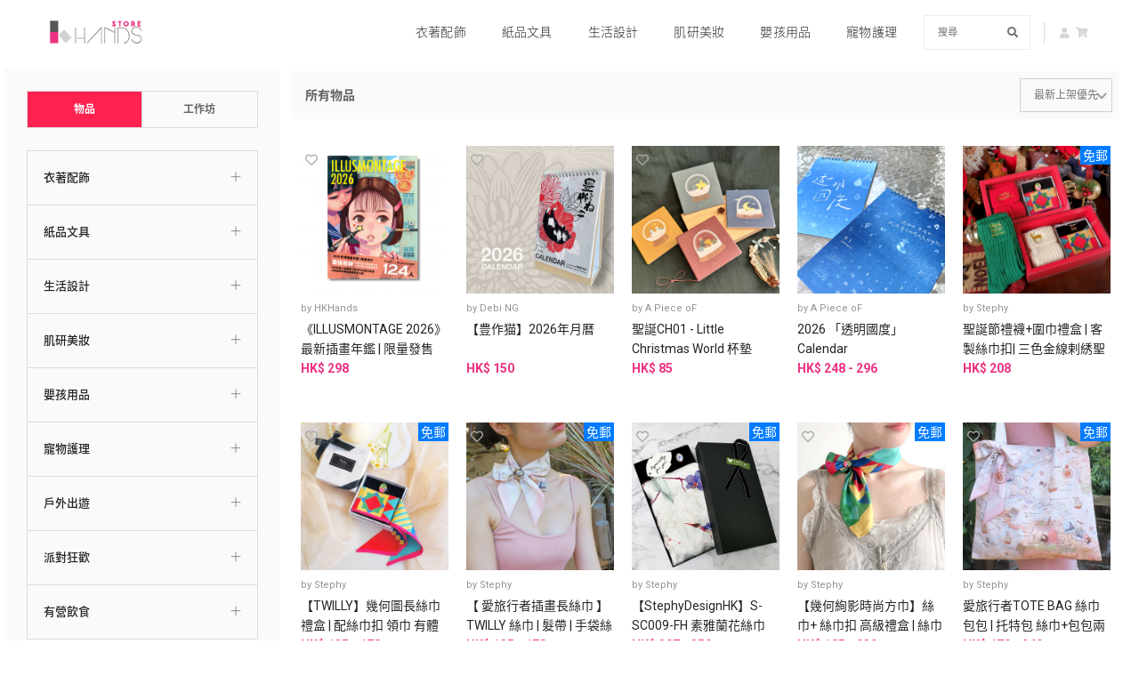

--- FILE ---
content_type: text/html; charset=UTF-8
request_url: https://store.hkhands.com/search/eyJvcmRlciI6ImxhdW5jaCJ9
body_size: 321930
content:
<!doctype html>
<html lang="zh">
    <head>
        <meta http-equiv="content-type" content="text/html; charset=UTF-8">
        <!-- title -->
        <title>HKHands store - 香港設計品網上購物平台</title>
        <meta charset="utf-8">
        <meta http-equiv="X-UA-Compatible" content="IE=edge" />
        <meta name="viewport" content="width=device-width,initial-scale=1.0,maximum-scale=1" />
        <!-- description -->
        <meta name="description" content="HKHands store 歡迎香港的設計師、插畫家、手工職人、自由創作者、以及國際原創品牌授權的香港代理人加入，展示他們嶄新的設計和高質量的作品，並透過本平台經營、推廣、銷售、及建立品牌。">
        <!-- keywords -->
        <meta name="keywords" content="HKHands">
		
				
    	    	<meta name="google-signin-scope" content="profile email">
		<meta name="google-signin-client_id" content="938222544045-g8sv2ep3792u3t4jr6dqpck1j3alfekk.apps.googleusercontent.com">

        <!-- favicon -->
        <link rel="shortcut icon" href="https://store.hkhands.com/images/favicon.png">
        <link rel="apple-touch-icon" href="https://store.hkhands.com/images/apple-touch-icon-57x57.png">
        <link rel="apple-touch-icon" sizes="72x72" href="https://store.hkhands.com/images/apple-touch-icon-72x72.png">
        <link rel="apple-touch-icon" sizes="114x114" href="https://store.hkhands.com/images/apple-touch-icon-114x114.png">
        <link rel="apple-touch-icon" sizes="120x120" href="https://store.hkhands.com/images/apple-touch-icon-120x120.png">
        <!-- webfont -->
        <link rel="stylesheet" href="https://store.hkhands.com/css/webfont.css" type="text/css">
        <!-- animation -->
        <link rel="stylesheet" href="https://store.hkhands.com/css/animate.css" />
        <!-- bootstrap -->
        <link rel="stylesheet" href="https://store.hkhands.com/css/bootstrap.min.css" />
        <!-- et line icon --> 
        <link rel="stylesheet" href="https://store.hkhands.com/css/et-line-icons.css" />
        <!-- font-awesome icon -->
        <link rel="stylesheet" href="https://store.hkhands.com/css/font-awesome.min.css" />
        <!-- themify icon -->
        <link rel="stylesheet" href="https://store.hkhands.com/css/themify-icons.css">
        <!-- swiper carousel -->
        <link rel="stylesheet" href="https://store.hkhands.com/css/swiper.min.css">
        <!-- justified gallery  -->
        <link rel="stylesheet" href="https://store.hkhands.com/css/justified-gallery.min.css">
        <!-- magnific popup -->
        <link rel="stylesheet" href="https://store.hkhands.com/css/magnific-popup.css" />
        <!-- revolution slider -->
        <link rel="stylesheet" type="text/css" href="https://store.hkhands.com/revolution/css/settings.css" media="screen" />
        <link rel="stylesheet" type="text/css" href="https://store.hkhands.com/revolution/css/layers.css">
        <link rel="stylesheet" type="text/css" href="https://store.hkhands.com/revolution/css/navigation.css">
        <!-- bootsnav -->
        <link rel="stylesheet" href="https://store.hkhands.com/css/bootsnav.css">
        <!-- style -->
        <link rel="stylesheet" href="https://store.hkhands.com/css/style.css" />
        <!-- responsive css -->
        <link rel="stylesheet" href="https://store.hkhands.com/css/responsive.css" />
        <!-- prettyphoto css -->
        <link rel="stylesheet" href="https://store.hkhands.com/js/prettyphoto/css/prettyPhoto.css" />
        <!-- loadmask -->
        <link rel="stylesheet" href="https://store.hkhands.com/css/jquery.loadmask.css" />
        <!-- multiselect -->
        <link rel="stylesheet" href="https://store.hkhands.com/css/multiple-select.css" />
        <link rel="stylesheet" href="https://store.hkhands.com/css/bootstrap-slider.css" />
        <!-- gpopover -->
        <link rel="stylesheet" href="https://store.hkhands.com/css/jquery.gpopover.css" />
        <!-- autocomplete -->
        <link rel="stylesheet" href="https://store.hkhands.com/css/jquery.auto-complete.css" />
        <!-- custom -->
        <link rel="stylesheet" href="https://store.hkhands.com/css/custom.css" />
        <!--[if IE]>
            <script src="https://store.hkhands.com/js/html5shiv.js"></script>
        <![endif]-->
       
        <!-- Google tag (gtag.js) -->
        <script async src="https://www.googletagmanager.com/gtag/js?id=G-EVYEN17XJR"></script>
        <script>
          window.dataLayer = window.dataLayer || [];
          function gtag(){dataLayer.push(arguments);}
          gtag('js', new Date());
        
          gtag('config', 'G-EVYEN17XJR');
        </script>
        
    </head>
    <body>
<!-- start header -->
<header>
    
    <!-- start navigation -->
	<nav class="navbar navbar-default bootsnav header-light-transparent background-white nav-box-width navbar-expand-lg">
    
        <div class="container nav-header-container">
            <!-- start logo -->
            <div class="col-auto pl-lg-0">
                <a href="https://store.hkhands.com/" title="HKHands" class="logo"><img src="https://store.hkhands.com/images/logo.png" data-rjs="https://store.hkhands.com/images/logo@2x.png" class="logo-dark default" alt="HKHands"><img src="https://store.hkhands.com/images/logo.png" data-rjs="https://store.hkhands.com/images/logo@2x.png" alt="HKHands" class="logo-light"></a>
            </div>
            <!-- end logo -->
            
            <div class="col accordion-menu pr-0 pr-md-3">
                <button type="button" class="navbar-toggler collapsed" data-toggle="collapse" data-target="#navbar-collapse-toggle-1">
                    <span class="sr-only">toggle navigation</span>
                    <span class="icon-bar"></span>
                    <span class="icon-bar"></span>
                    <span class="icon-bar"></span>
                </button>
                <div class="navbar-collapse collapse justify-content-end" id="navbar-collapse-toggle-1">
                    <ul id="categoryTopMenu" class="nav navbar-nav navbar-left no-margin alt-font text-normal" data-in="fadeIn" data-out="fadeOut">
                        
                                
                                                                                        <!-- start menu item -->
                                <li class="dropdown megamenu-fw">
                                	<a href="https://store.hkhands.com/search/eyJwcm9kdWN0Y2F0aWQiOiIxIn0=" >衣著配飾</a><i class="fas fa-angle-down dropdown-toggle" data-toggle="dropdown" aria-hidden="true"></i>
                                </li>
                                                            
                                                                                        <!-- start menu item -->
                                <li class="dropdown megamenu-fw">
                                	<a href="https://store.hkhands.com/search/eyJwcm9kdWN0Y2F0aWQiOiIzIn0=" >紙品文具</a><i class="fas fa-angle-down dropdown-toggle" data-toggle="dropdown" aria-hidden="true"></i>
                                </li>
                                                            
                                                                                        <!-- start menu item -->
                                <li class="dropdown megamenu-fw">
                                	<a href="https://store.hkhands.com/search/eyJwcm9kdWN0Y2F0aWQiOiI0In0=" >生活設計</a><i class="fas fa-angle-down dropdown-toggle" data-toggle="dropdown" aria-hidden="true"></i>
                                </li>
                                                            
                                                                                        <!-- start menu item -->
                                <li class="dropdown megamenu-fw">
                                	<a href="https://store.hkhands.com/search/eyJwcm9kdWN0Y2F0aWQiOiI3In0=" >肌研美妝</a><i class="fas fa-angle-down dropdown-toggle" data-toggle="dropdown" aria-hidden="true"></i>
                                </li>
                                                            
                                                                                        <!-- start menu item -->
                                <li class="dropdown megamenu-fw">
                                	<a href="https://store.hkhands.com/search/eyJwcm9kdWN0Y2F0aWQiOiI1In0=" >嬰孩用品</a><i class="fas fa-angle-down dropdown-toggle" data-toggle="dropdown" aria-hidden="true"></i>
                                </li>
                                                            
                                                                                        <!-- start menu item -->
                                <li class="dropdown megamenu-fw">
                                	<a href="https://store.hkhands.com/search/eyJwcm9kdWN0Y2F0aWQiOiI2In0=" >寵物護理</a><i class="fas fa-angle-down dropdown-toggle" data-toggle="dropdown" aria-hidden="true"></i>
                                </li>
                                                                            
                    </ul>
                </div>
            </div>
            
            <div class="d-inline-block width-120px" style="margin-left:15px;">
                <form id="searchKeywordForm">
                    <div class="position-relative">
                        <input id="searchKeyword" type="text" class="bg-transparent text-small m-0 border-color-extra-light-gray small-input float-left" placeholder="搜尋">
                        <button type="submit" class="bg-transparent  btn position-absolute right-0 top-1"><i class="fas fa-search ml-0 text-small"></i></button>
                    </div>   
                </form>
            </div>
            
		   <div class="col-auto pr-lg-0">
                <div class="header-searchbar">
                    
                        
                    	<a href="javascript:openLoginDialog();"><i class="fa fa-user text-small text-light-gray" aria-hidden="true" style="margin:2px;"></i></a>
                    					                    <a href="https://store.hkhands.com/sales/cart"><i class="fas fa-shopping-cart text-small text-light-gray" style="margin:2px;"></i></a>
                </div>
            </div>
        </div>
    </nav>
    <!-- end navigation --> 
</header>
<!-- end header -->	
<section class="wow p-0 top-space">
	<div id="searchContainer" class="container-fluid">
		<div class="row">
          
          	<!-- Search Menu -->    	
        	<div class="col-12 col-lg-3 p-1 order-2 order-lg-3">
                <div class="row align-items-center">
                    <div class="col-12 col-md-12 sm-margin-30px-bottom">
                       	<div class="margin-half-all bg-very-light-gray padding-eight-all sm-padding-30px-all">
	                    
	                    	<div class="margin-25px-bottom sm-margin-25px-bottom">
	                        	<div class="row">
									<div class="col-6 item_workshop_switch text-center text-uppercase font-weight-600 text-extra-dark-gray text-small" style="padding-right:0;">
										<div id="searchItemTab" class="active">
											<a href="javascript:resetCriteria();setCriteria('type', 'item');">物品</a>	
										</div>
									</div>
									<div class="col-6 item_workshop_switch text-center text-uppercase font-weight-600 text-extra-dark-gray text-small" style="padding-left:0;">
										<div id="searchWorkshopTab">
											<a href="javascript:resetCriteria();setCriteria('type', 'workshop');" style="border-left-width: 0;">工作坊</a>	
										</div>
									</div>
	                    		</div>
	                    	</div>
	                    	
	                    	<!-- Categories -->
	                    	<div class="margin-25px-bottom sm-margin-25px-bottom">
                            	<!-- <div class="text-extra-dark-gray margin-20px-bottom alt-font text-uppercase font-weight-600 text-small aside-title"><span>物品類別</span></div> -->
                                  
                                <!-- start toggle -->
                                <div class="panel-group toggles">
                                    
                                                                            <!-- start toggle item -->
                                        <div class="panel panel-default">
                                            <div role="tablist" class="panel-heading">
                                                <a data-toggle="collapse" href="#category1"><div class="panel-title font-weight-500 text-extra-dark-gray text-uppercase">衣著配飾<span class="float-right"><i class="ti-plus"></i></span></div></a>
                                            </div>
                                            <div id="category1" class="panel-collapse collapse">
                                                <div class="panel-body">
                                                    <ul class="list-style-6 margin-50px-bottom text-medium-small">
                                            			<li>
                                                			<a href="javascript:setCriteria('productcatid', '1');" class="font-weight-600">所有衣著配飾</a>
                                                		</li>		
                                            																		    															<li>
                                                					<a href="javascript:setCriteria('productcatid', '11');" class="font-weight-300">衣著</a>
                                                					
                                                					                                                						                                                							<!-- 
                                                							<br>
                                                							- <a href="javascript:setCriteria('productcatid', '12');">女裝上衣</a>
                                                						    -->
                                                						                                                							<!-- 
                                                							<br>
                                                							- <a href="javascript:setCriteria('productcatid', '13');">女裝褸/外套</a>
                                                						    -->
                                                						                                                							<!-- 
                                                							<br>
                                                							- <a href="javascript:setCriteria('productcatid', '14');">女裝半身裙</a>
                                                						    -->
                                                						                                                							<!-- 
                                                							<br>
                                                							- <a href="javascript:setCriteria('productcatid', '15');">女裝連身裙</a>
                                                						    -->
                                                						                                                							<!-- 
                                                							<br>
                                                							- <a href="javascript:setCriteria('productcatid', '16');">女裝褲</a>
                                                						    -->
                                                						                                                							<!-- 
                                                							<br>
                                                							- <a href="javascript:setCriteria('productcatid', '17');">男裝上衣</a>
                                                						    -->
                                                						                                                							<!-- 
                                                							<br>
                                                							- <a href="javascript:setCriteria('productcatid', '18');">男裝褸/外套</a>
                                                						    -->
                                                						                                                							<!-- 
                                                							<br>
                                                							- <a href="javascript:setCriteria('productcatid', '34');">男裝褲</a>
                                                						    -->
                                                						                                                							<!-- 
                                                							<br>
                                                							- <a href="javascript:setCriteria('productcatid', '35');">西裝</a>
                                                						    -->
                                                						                                                							<!-- 
                                                							<br>
                                                							- <a href="javascript:setCriteria('productcatid', '36');">運動裝</a>
                                                						    -->
                                                						                                                							<!-- 
                                                							<br>
                                                							- <a href="javascript:setCriteria('productcatid', '37');">睡衣</a>
                                                						    -->
                                                						                                                							<!-- 
                                                							<br>
                                                							- <a href="javascript:setCriteria('productcatid', '38');">泳裝</a>
                                                						    -->
                                                						                                                							<!-- 
                                                							<br>
                                                							- <a href="javascript:setCriteria('productcatid', '39');">禮服</a>
                                                						    -->
                                                						                                                					                                                				</li>
															    															<li>
                                                					<a href="javascript:setCriteria('productcatid', '19');" class="font-weight-300">鞋襪/帽</a>
                                                					
                                                					                                                						                                                							<!-- 
                                                							<br>
                                                							- <a href="javascript:setCriteria('productcatid', '20');">女裝鞋</a>
                                                						    -->
                                                						                                                							<!-- 
                                                							<br>
                                                							- <a href="javascript:setCriteria('productcatid', '21');">女裝襪</a>
                                                						    -->
                                                						                                                							<!-- 
                                                							<br>
                                                							- <a href="javascript:setCriteria('productcatid', '22');">女裝帽</a>
                                                						    -->
                                                						                                                							<!-- 
                                                							<br>
                                                							- <a href="javascript:setCriteria('productcatid', '40');">男裝鞋</a>
                                                						    -->
                                                						                                                							<!-- 
                                                							<br>
                                                							- <a href="javascript:setCriteria('productcatid', '41');">男裝襪</a>
                                                						    -->
                                                						                                                							<!-- 
                                                							<br>
                                                							- <a href="javascript:setCriteria('productcatid', '42');">男裝帽</a>
                                                						    -->
                                                						                                                					                                                				</li>
															    															<li>
                                                					<a href="javascript:setCriteria('productcatid', '23');" class="font-weight-300">袋</a>
                                                					
                                                					                                                						                                                							<!-- 
                                                							<br>
                                                							- <a href="javascript:setCriteria('productcatid', '24');">手袋</a>
                                                						    -->
                                                						                                                							<!-- 
                                                							<br>
                                                							- <a href="javascript:setCriteria('productcatid', '25');">背囊</a>
                                                						    -->
                                                						                                                							<!-- 
                                                							<br>
                                                							- <a href="javascript:setCriteria('productcatid', '26');">斜孭袋</a>
                                                						    -->
                                                						                                                							<!-- 
                                                							<br>
                                                							- <a href="javascript:setCriteria('productcatid', '246');">輕便袋</a>
                                                						    -->
                                                						                                                							<!-- 
                                                							<br>
                                                							- <a href="javascript:setCriteria('productcatid', '27');">手提包</a>
                                                						    -->
                                                						                                                							<!-- 
                                                							<br>
                                                							- <a href="javascript:setCriteria('productcatid', '28');">錢包/散紙包</a>
                                                						    -->
                                                						                                                							<!-- 
                                                							<br>
                                                							- <a href="javascript:setCriteria('productcatid', '43');">旅行袋</a>
                                                						    -->
                                                						                                                							<!-- 
                                                							<br>
                                                							- <a href="javascript:setCriteria('productcatid', '44');">化妝/收納袋</a>
                                                						    -->
                                                						                                                							<!-- 
                                                							<br>
                                                							- <a href="javascript:setCriteria('productcatid', '45');">電子用品袋</a>
                                                						    -->
                                                						                                                							<!-- 
                                                							<br>
                                                							- <a href="javascript:setCriteria('productcatid', '248');">電腦袋</a>
                                                						    -->
                                                						                                                					                                                				</li>
															    															<li>
                                                					<a href="javascript:setCriteria('productcatid', '29');" class="font-weight-300">配飾</a>
                                                					
                                                					                                                						                                                							<!-- 
                                                							<br>
                                                							- <a href="javascript:setCriteria('productcatid', '30');">耳環</a>
                                                						    -->
                                                						                                                							<!-- 
                                                							<br>
                                                							- <a href="javascript:setCriteria('productcatid', '31');">頸鍊</a>
                                                						    -->
                                                						                                                							<!-- 
                                                							<br>
                                                							- <a href="javascript:setCriteria('productcatid', '46');">戒指</a>
                                                						    -->
                                                						                                                							<!-- 
                                                							<br>
                                                							- <a href="javascript:setCriteria('productcatid', '47');">手鍊/手鐲</a>
                                                						    -->
                                                						                                                							<!-- 
                                                							<br>
                                                							- <a href="javascript:setCriteria('productcatid', '48');">頭飾/髮飾</a>
                                                						    -->
                                                						                                                							<!-- 
                                                							<br>
                                                							- <a href="javascript:setCriteria('productcatid', '49');">襟章/心口針</a>
                                                						    -->
                                                						                                                							<!-- 
                                                							<br>
                                                							- <a href="javascript:setCriteria('productcatid', '50');">紋身貼紙</a>
                                                						    -->
                                                						                                                							<!-- 
                                                							<br>
                                                							- <a href="javascript:setCriteria('productcatid', '51');">領呔/煲呔</a>
                                                						    -->
                                                						                                                							<!-- 
                                                							<br>
                                                							- <a href="javascript:setCriteria('productcatid', '52');">袖口鈕</a>
                                                						    -->
                                                						                                                							<!-- 
                                                							<br>
                                                							- <a href="javascript:setCriteria('productcatid', '53');">腰帶/皮帶</a>
                                                						    -->
                                                						                                                							<!-- 
                                                							<br>
                                                							- <a href="javascript:setCriteria('productcatid', '54');">絲巾/披肩</a>
                                                						    -->
                                                						                                                							<!-- 
                                                							<br>
                                                							- <a href="javascript:setCriteria('productcatid', '55');">手巾</a>
                                                						    -->
                                                						                                                							<!-- 
                                                							<br>
                                                							- <a href="javascript:setCriteria('productcatid', '56');">手錶</a>
                                                						    -->
                                                						                                                							<!-- 
                                                							<br>
                                                							- <a href="javascript:setCriteria('productcatid', '57');">眼鏡/太陽眼鏡</a>
                                                						    -->
                                                						                                                							<!-- 
                                                							<br>
                                                							- <a href="javascript:setCriteria('productcatid', '58');">手機殼</a>
                                                						    -->
                                                						                                                							<!-- 
                                                							<br>
                                                							- <a href="javascript:setCriteria('productcatid', '59');">其他周邊</a>
                                                						    -->
                                                						                                                					                                                				</li>
																													                                                    </ul>   
                                                </div>
                                            </div>
                                        </div>
                                        <!-- end toggle item -->
                                        
                                                                            <!-- start toggle item -->
                                        <div class="panel panel-default">
                                            <div role="tablist" class="panel-heading">
                                                <a data-toggle="collapse" href="#category3"><div class="panel-title font-weight-500 text-extra-dark-gray text-uppercase">紙品文具<span class="float-right"><i class="ti-plus"></i></span></div></a>
                                            </div>
                                            <div id="category3" class="panel-collapse collapse">
                                                <div class="panel-body">
                                                    <ul class="list-style-6 margin-50px-bottom text-medium-small">
                                            			<li>
                                                			<a href="javascript:setCriteria('productcatid', '3');" class="font-weight-600">所有紙品文具</a>
                                                		</li>		
                                            																		    															<li>
                                                					<a href="javascript:setCriteria('productcatid', '2');" class="font-weight-300">紙品</a>
                                                					
                                                					                                                						                                                							<!-- 
                                                							<br>
                                                							- <a href="javascript:setCriteria('productcatid', '60');">筆記簿/手帳</a>
                                                						    -->
                                                						                                                							<!-- 
                                                							<br>
                                                							- <a href="javascript:setCriteria('productcatid', '61');">明信片</a>
                                                						    -->
                                                						                                                							<!-- 
                                                							<br>
                                                							- <a href="javascript:setCriteria('productcatid', '62');">賀卡/生日卡</a>
                                                						    -->
                                                						                                                							<!-- 
                                                							<br>
                                                							- <a href="javascript:setCriteria('productcatid', '63');">貼紙</a>
                                                						    -->
                                                						                                                							<!-- 
                                                							<br>
                                                							- <a href="javascript:setCriteria('productcatid', '64');">便條紙</a>
                                                						    -->
                                                						                                                							<!-- 
                                                							<br>
                                                							- <a href="javascript:setCriteria('productcatid', '65');">信封/信紙</a>
                                                						    -->
                                                						                                                							<!-- 
                                                							<br>
                                                							- <a href="javascript:setCriteria('productcatid', '66');">書籤</a>
                                                						    -->
                                                						                                                							<!-- 
                                                							<br>
                                                							- <a href="javascript:setCriteria('productcatid', '67');">年曆/座檯月曆</a>
                                                						    -->
                                                						                                                							<!-- 
                                                							<br>
                                                							- <a href="javascript:setCriteria('productcatid', '68');">利是封/揮春</a>
                                                						    -->
                                                						                                                							<!-- 
                                                							<br>
                                                							- <a href="javascript:setCriteria('productcatid', '69');">海報</a>
                                                						    -->
                                                						                                                							<!-- 
                                                							<br>
                                                							- <a href="javascript:setCriteria('productcatid', '70');">書籍/刊物</a>
                                                						    -->
                                                						                                                					                                                				</li>
															    															<li>
                                                					<a href="javascript:setCriteria('productcatid', '71');" class="font-weight-300">文具</a>
                                                					
                                                					                                                						                                                							<!-- 
                                                							<br>
                                                							- <a href="javascript:setCriteria('productcatid', '248');">電腦袋</a>
                                                						    -->
                                                						                                                							<!-- 
                                                							<br>
                                                							- <a href="javascript:setCriteria('productcatid', '72');">紙膠帶</a>
                                                						    -->
                                                						                                                							<!-- 
                                                							<br>
                                                							- <a href="javascript:setCriteria('productcatid', '73');">印章</a>
                                                						    -->
                                                						                                                							<!-- 
                                                							<br>
                                                							- <a href="javascript:setCriteria('productcatid', '74');">文件夾</a>
                                                						    -->
                                                						                                                							<!-- 
                                                							<br>
                                                							- <a href="javascript:setCriteria('productcatid', '75');">卡套</a>
                                                						    -->
                                                						                                                							<!-- 
                                                							<br>
                                                							- <a href="javascript:setCriteria('productcatid', '76');">筆</a>
                                                						    -->
                                                						                                                							<!-- 
                                                							<br>
                                                							- <a href="javascript:setCriteria('productcatid', '77');">筆盒/筆袋</a>
                                                						    -->
                                                						                                                							<!-- 
                                                							<br>
                                                							- <a href="javascript:setCriteria('productcatid', '78');">磁石貼</a>
                                                						    -->
                                                						                                                							<!-- 
                                                							<br>
                                                							- <a href="javascript:setCriteria('productcatid', '79');">禮物包裝</a>
                                                						    -->
                                                						                                                							<!-- 
                                                							<br>
                                                							- <a href="javascript:setCriteria('productcatid', '80');">DIY工具</a>
                                                						    -->
                                                						                                                							<!-- 
                                                							<br>
                                                							- <a href="javascript:setCriteria('productcatid', '81');">文房周邊</a>
                                                						    -->
                                                						                                                					                                                				</li>
																													                                                    </ul>   
                                                </div>
                                            </div>
                                        </div>
                                        <!-- end toggle item -->
                                        
                                                                            <!-- start toggle item -->
                                        <div class="panel panel-default">
                                            <div role="tablist" class="panel-heading">
                                                <a data-toggle="collapse" href="#category4"><div class="panel-title font-weight-500 text-extra-dark-gray text-uppercase">生活設計<span class="float-right"><i class="ti-plus"></i></span></div></a>
                                            </div>
                                            <div id="category4" class="panel-collapse collapse">
                                                <div class="panel-body">
                                                    <ul class="list-style-6 margin-50px-bottom text-medium-small">
                                            			<li>
                                                			<a href="javascript:setCriteria('productcatid', '4');" class="font-weight-600">所有生活設計</a>
                                                		</li>		
                                            																		    															<li>
                                                					<a href="javascript:setCriteria('productcatid', '82');" class="font-weight-300">家居色彩</a>
                                                					
                                                					                                                						                                                							<!-- 
                                                							<br>
                                                							- <a href="javascript:setCriteria('productcatid', '83');">燈具/燈飾</a>
                                                						    -->
                                                						                                                							<!-- 
                                                							<br>
                                                							- <a href="javascript:setCriteria('productcatid', '84');">收納用品</a>
                                                						    -->
                                                						                                                							<!-- 
                                                							<br>
                                                							- <a href="javascript:setCriteria('productcatid', '85');">花藝擺設</a>
                                                						    -->
                                                						                                                							<!-- 
                                                							<br>
                                                							- <a href="javascript:setCriteria('productcatid', '86');">牆面掛飾</a>
                                                						    -->
                                                						                                                							<!-- 
                                                							<br>
                                                							- <a href="javascript:setCriteria('productcatid', '87');">椅子/沙發</a>
                                                						    -->
                                                						                                                							<!-- 
                                                							<br>
                                                							- <a href="javascript:setCriteria('productcatid', '88');">盆栽盆景</a>
                                                						    -->
                                                						                                                							<!-- 
                                                							<br>
                                                							- <a href="javascript:setCriteria('productcatid', '89');">裝飾擺設</a>
                                                						    -->
                                                						                                                							<!-- 
                                                							<br>
                                                							- <a href="javascript:setCriteria('productcatid', '91');">香薰/香氣</a>
                                                						    -->
                                                						                                                							<!-- 
                                                							<br>
                                                							- <a href="javascript:setCriteria('productcatid', '92');">蠟燭擺設</a>
                                                						    -->
                                                						                                                							<!-- 
                                                							<br>
                                                							- <a href="javascript:setCriteria('productcatid', '93');">時鐘/鬧鐘</a>
                                                						    -->
                                                						                                                							<!-- 
                                                							<br>
                                                							- <a href="javascript:setCriteria('productcatid', '94');">地墊/地毯</a>
                                                						    -->
                                                						                                                							<!-- 
                                                							<br>
                                                							- <a href="javascript:setCriteria('productcatid', '90');">水泥擺設</a>
                                                						    -->
                                                						                                                					                                                				</li>
															    															<li>
                                                					<a href="javascript:setCriteria('productcatid', '95');" class="font-weight-300">桌上品味</a>
                                                					
                                                					                                                						                                                							<!-- 
                                                							<br>
                                                							- <a href="javascript:setCriteria('productcatid', '96');">杯/水杯</a>
                                                						    -->
                                                						                                                							<!-- 
                                                							<br>
                                                							- <a href="javascript:setCriteria('productcatid', '97');">水壺</a>
                                                						    -->
                                                						                                                							<!-- 
                                                							<br>
                                                							- <a href="javascript:setCriteria('productcatid', '98');">碗碟</a>
                                                						    -->
                                                						                                                							<!-- 
                                                							<br>
                                                							- <a href="javascript:setCriteria('productcatid', '99');">餐具</a>
                                                						    -->
                                                						                                                							<!-- 
                                                							<br>
                                                							- <a href="javascript:setCriteria('productcatid', '100');">杯墊</a>
                                                						    -->
                                                						                                                							<!-- 
                                                							<br>
                                                							- <a href="javascript:setCriteria('productcatid', '101');">料理器具</a>
                                                						    -->
                                                						                                                							<!-- 
                                                							<br>
                                                							- <a href="javascript:setCriteria('productcatid', '247');">其他</a>
                                                						    -->
                                                						                                                					                                                				</li>
															    															<li>
                                                					<a href="javascript:setCriteria('productcatid', '102');" class="font-weight-300">寫意休閒</a>
                                                					
                                                					                                                						                                                							<!-- 
                                                							<br>
                                                							- <a href="javascript:setCriteria('productcatid', '249');">毛公仔</a>
                                                						    -->
                                                						                                                							<!-- 
                                                							<br>
                                                							- <a href="javascript:setCriteria('productcatid', '103');">睡衣</a>
                                                						    -->
                                                						                                                							<!-- 
                                                							<br>
                                                							- <a href="javascript:setCriteria('productcatid', '104');">寢具</a>
                                                						    -->
                                                						                                                							<!-- 
                                                							<br>
                                                							- <a href="javascript:setCriteria('productcatid', '105');">枕頭/咕</a>
                                                						    -->
                                                						                                                							<!-- 
                                                							<br>
                                                							- <a href="javascript:setCriteria('productcatid', '106');">被/毛毯</a>
                                                						    -->
                                                						                                                							<!-- 
                                                							<br>
                                                							- <a href="javascript:setCriteria('productcatid', '107');">毛巾/手巾</a>
                                                						    -->
                                                						                                                							<!-- 
                                                							<br>
                                                							- <a href="javascript:setCriteria('productcatid', '108');">口罩/眼罩</a>
                                                						    -->
                                                						                                                							<!-- 
                                                							<br>
                                                							- <a href="javascript:setCriteria('productcatid', '109');">雨傘</a>
                                                						    -->
                                                						                                                					                                                				</li>
															    															<li>
                                                					<a href="javascript:setCriteria('productcatid', '110');" class="font-weight-300">其他</a>
                                                					
                                                					                                                						                                                							<!-- 
                                                							<br>
                                                							- <a href="javascript:setCriteria('productcatid', '111');">汽車用品</a>
                                                						    -->
                                                						                                                							<!-- 
                                                							<br>
                                                							- <a href="javascript:setCriteria('productcatid', '112');">戶外用品</a>
                                                						    -->
                                                						                                                					                                                				</li>
																													                                                    </ul>   
                                                </div>
                                            </div>
                                        </div>
                                        <!-- end toggle item -->
                                        
                                                                            <!-- start toggle item -->
                                        <div class="panel panel-default">
                                            <div role="tablist" class="panel-heading">
                                                <a data-toggle="collapse" href="#category7"><div class="panel-title font-weight-500 text-extra-dark-gray text-uppercase">肌研美妝<span class="float-right"><i class="ti-plus"></i></span></div></a>
                                            </div>
                                            <div id="category7" class="panel-collapse collapse">
                                                <div class="panel-body">
                                                    <ul class="list-style-6 margin-50px-bottom text-medium-small">
                                            			<li>
                                                			<a href="javascript:setCriteria('productcatid', '7');" class="font-weight-600">所有肌研美妝</a>
                                                		</li>		
                                            																		    															<li>
                                                					<a href="javascript:setCriteria('productcatid', '113');" class="font-weight-300">肌研</a>
                                                					
                                                					                                                						                                                							<!-- 
                                                							<br>
                                                							- <a href="javascript:setCriteria('productcatid', '114');">日常護膚</a>
                                                						    -->
                                                						                                                							<!-- 
                                                							<br>
                                                							- <a href="javascript:setCriteria('productcatid', '115');">卸粧/潔面</a>
                                                						    -->
                                                						                                                							<!-- 
                                                							<br>
                                                							- <a href="javascript:setCriteria('productcatid', '116');">面膜/護手霜</a>
                                                						    -->
                                                						                                                							<!-- 
                                                							<br>
                                                							- <a href="javascript:setCriteria('productcatid', '117');">男士專用</a>
                                                						    -->
                                                						                                                							<!-- 
                                                							<br>
                                                							- <a href="javascript:setCriteria('productcatid', '118');">祛痘護理</a>
                                                						    -->
                                                						                                                							<!-- 
                                                							<br>
                                                							- <a href="javascript:setCriteria('productcatid', '119');">身體護理</a>
                                                						    -->
                                                						                                                							<!-- 
                                                							<br>
                                                							- <a href="javascript:setCriteria('productcatid', '120');">健髮洗護</a>
                                                						    -->
                                                						                                                							<!-- 
                                                							<br>
                                                							- <a href="javascript:setCriteria('productcatid', '121');">護理用具</a>
                                                						    -->
                                                						                                                					                                                				</li>
															    															<li>
                                                					<a href="javascript:setCriteria('productcatid', '122');" class="font-weight-300">美妝</a>
                                                					
                                                					                                                						                                                							<!-- 
                                                							<br>
                                                							- <a href="javascript:setCriteria('productcatid', '123');">妝前底霜</a>
                                                						    -->
                                                						                                                							<!-- 
                                                							<br>
                                                							- <a href="javascript:setCriteria('productcatid', '124');">粉底/遮瑕</a>
                                                						    -->
                                                						                                                							<!-- 
                                                							<br>
                                                							- <a href="javascript:setCriteria('productcatid', '125');">胭脂</a>
                                                						    -->
                                                						                                                							<!-- 
                                                							<br>
                                                							- <a href="javascript:setCriteria('productcatid', '126');">眼影/眼線</a>
                                                						    -->
                                                						                                                							<!-- 
                                                							<br>
                                                							- <a href="javascript:setCriteria('productcatid', '127');">睫毛膏</a>
                                                						    -->
                                                						                                                							<!-- 
                                                							<br>
                                                							- <a href="javascript:setCriteria('productcatid', '128');">唇膏/唇彩</a>
                                                						    -->
                                                						                                                							<!-- 
                                                							<br>
                                                							- <a href="javascript:setCriteria('productcatid', '129');">多用途彩妝</a>
                                                						    -->
                                                						                                                							<!-- 
                                                							<br>
                                                							- <a href="javascript:setCriteria('productcatid', '130');">化妝工具</a>
                                                						    -->
                                                						                                                					                                                				</li>
																													                                                    </ul>   
                                                </div>
                                            </div>
                                        </div>
                                        <!-- end toggle item -->
                                        
                                                                            <!-- start toggle item -->
                                        <div class="panel panel-default">
                                            <div role="tablist" class="panel-heading">
                                                <a data-toggle="collapse" href="#category5"><div class="panel-title font-weight-500 text-extra-dark-gray text-uppercase">嬰孩用品<span class="float-right"><i class="ti-plus"></i></span></div></a>
                                            </div>
                                            <div id="category5" class="panel-collapse collapse">
                                                <div class="panel-body">
                                                    <ul class="list-style-6 margin-50px-bottom text-medium-small">
                                            			<li>
                                                			<a href="javascript:setCriteria('productcatid', '5');" class="font-weight-600">所有嬰孩用品</a>
                                                		</li>		
                                            																		    															<li>
                                                					<a href="javascript:setCriteria('productcatid', '131');" class="font-weight-300">媽咪</a>
                                                					
                                                					                                                						                                                							<!-- 
                                                							<br>
                                                							- <a href="javascript:setCriteria('productcatid', '132');">孕婦著衣</a>
                                                						    -->
                                                						                                                							<!-- 
                                                							<br>
                                                							- <a href="javascript:setCriteria('productcatid', '133');">孕婦護理</a>
                                                						    -->
                                                						                                                							<!-- 
                                                							<br>
                                                							- <a href="javascript:setCriteria('productcatid', '134');">哺乳巾</a>
                                                						    -->
                                                						                                                							<!-- 
                                                							<br>
                                                							- <a href="javascript:setCriteria('productcatid', '135');">親子裝</a>
                                                						    -->
                                                						                                                							<!-- 
                                                							<br>
                                                							- <a href="javascript:setCriteria('productcatid', '136');">媽媽包</a>
                                                						    -->
                                                						                                                					                                                				</li>
															    															<li>
                                                					<a href="javascript:setCriteria('productcatid', '137');" class="font-weight-300">嬰兒</a>
                                                					
                                                					                                                						                                                							<!-- 
                                                							<br>
                                                							- <a href="javascript:setCriteria('productcatid', '138');">嬰兒衫</a>
                                                						    -->
                                                						                                                							<!-- 
                                                							<br>
                                                							- <a href="javascript:setCriteria('productcatid', '139');">嬰兒護理</a>
                                                						    -->
                                                						                                                							<!-- 
                                                							<br>
                                                							- <a href="javascript:setCriteria('productcatid', '140');">嬰兒飾品</a>
                                                						    -->
                                                						                                                							<!-- 
                                                							<br>
                                                							- <a href="javascript:setCriteria('productcatid', '141');">嬰兒鞋襪</a>
                                                						    -->
                                                						                                                							<!-- 
                                                							<br>
                                                							- <a href="javascript:setCriteria('productcatid', '142');">奶瓶/奶嘴</a>
                                                						    -->
                                                						                                                							<!-- 
                                                							<br>
                                                							- <a href="javascript:setCriteria('productcatid', '143');">圍兜/口水巾</a>
                                                						    -->
                                                						                                                							<!-- 
                                                							<br>
                                                							- <a href="javascript:setCriteria('productcatid', '144');">嬰兒寢具</a>
                                                						    -->
                                                						                                                							<!-- 
                                                							<br>
                                                							- <a href="javascript:setCriteria('productcatid', '145');">嬰兒餐具</a>
                                                						    -->
                                                						                                                							<!-- 
                                                							<br>
                                                							- <a href="javascript:setCriteria('productcatid', '146');">嬰兒玩具</a>
                                                						    -->
                                                						                                                							<!-- 
                                                							<br>
                                                							- <a href="javascript:setCriteria('productcatid', '147');">嬰兒墊</a>
                                                						    -->
                                                						                                                							<!-- 
                                                							<br>
                                                							- <a href="javascript:setCriteria('productcatid', '148');">嬰兒車</a>
                                                						    -->
                                                						                                                					                                                				</li>
															    															<li>
                                                					<a href="javascript:setCriteria('productcatid', '149');" class="font-weight-300">兒童</a>
                                                					
                                                					                                                						                                                							<!-- 
                                                							<br>
                                                							- <a href="javascript:setCriteria('productcatid', '249');">毛公仔</a>
                                                						    -->
                                                						                                                							<!-- 
                                                							<br>
                                                							- <a href="javascript:setCriteria('productcatid', '150');">兒童衫褲</a>
                                                						    -->
                                                						                                                							<!-- 
                                                							<br>
                                                							- <a href="javascript:setCriteria('productcatid', '151');">兒童護理</a>
                                                						    -->
                                                						                                                							<!-- 
                                                							<br>
                                                							- <a href="javascript:setCriteria('productcatid', '152');">兒童飾品</a>
                                                						    -->
                                                						                                                							<!-- 
                                                							<br>
                                                							- <a href="javascript:setCriteria('productcatid', '153');">兒童鞋襪</a>
                                                						    -->
                                                						                                                							<!-- 
                                                							<br>
                                                							- <a href="javascript:setCriteria('productcatid', '154');">兒童寢具</a>
                                                						    -->
                                                						                                                							<!-- 
                                                							<br>
                                                							- <a href="javascript:setCriteria('productcatid', '155');">兒童餐具</a>
                                                						    -->
                                                						                                                							<!-- 
                                                							<br>
                                                							- <a href="javascript:setCriteria('productcatid', '156');">教育用品</a>
                                                						    -->
                                                						                                                							<!-- 
                                                							<br>
                                                							- <a href="javascript:setCriteria('productcatid', '157');">益智啟發</a>
                                                						    -->
                                                						                                                					                                                				</li>
															    															<li>
                                                					<a href="javascript:setCriteria('productcatid', '158');" class="font-weight-300">其他</a>
                                                					
                                                					                                                						                                                							<!-- 
                                                							<br>
                                                							- <a href="javascript:setCriteria('productcatid', '159');">生日派對</a>
                                                						    -->
                                                						                                                							<!-- 
                                                							<br>
                                                							- <a href="javascript:setCriteria('productcatid', '160');">滿月禮盒</a>
                                                						    -->
                                                						                                                							<!-- 
                                                							<br>
                                                							- <a href="javascript:setCriteria('productcatid', '161');">繪本/圖書</a>
                                                						    -->
                                                						                                                							<!-- 
                                                							<br>
                                                							- <a href="javascript:setCriteria('productcatid', '162');">玩具/玩偶</a>
                                                						    -->
                                                						                                                							<!-- 
                                                							<br>
                                                							- <a href="javascript:setCriteria('productcatid', '163');">返學用品</a>
                                                						    -->
                                                						                                                							<!-- 
                                                							<br>
                                                							- <a href="javascript:setCriteria('productcatid', '164');">背包/袋子</a>
                                                						    -->
                                                						                                                							<!-- 
                                                							<br>
                                                							- <a href="javascript:setCriteria('productcatid', '165');">雨衣/雨具</a>
                                                						    -->
                                                						                                                							<!-- 
                                                							<br>
                                                							- <a href="javascript:setCriteria('productcatid', '166');">泳衣/游泳用品</a>
                                                						    -->
                                                						                                                					                                                				</li>
																													                                                    </ul>   
                                                </div>
                                            </div>
                                        </div>
                                        <!-- end toggle item -->
                                        
                                                                            <!-- start toggle item -->
                                        <div class="panel panel-default">
                                            <div role="tablist" class="panel-heading">
                                                <a data-toggle="collapse" href="#category6"><div class="panel-title font-weight-500 text-extra-dark-gray text-uppercase">寵物護理<span class="float-right"><i class="ti-plus"></i></span></div></a>
                                            </div>
                                            <div id="category6" class="panel-collapse collapse">
                                                <div class="panel-body">
                                                    <ul class="list-style-6 margin-50px-bottom text-medium-small">
                                            			<li>
                                                			<a href="javascript:setCriteria('productcatid', '6');" class="font-weight-600">所有寵物護理</a>
                                                		</li>		
                                            																		    															<li>
                                                					<a href="javascript:setCriteria('productcatid', '167');" class="font-weight-300">用品</a>
                                                					
                                                					                                                						                                                							<!-- 
                                                							<br>
                                                							- <a href="javascript:setCriteria('productcatid', '168');">寵物衣著</a>
                                                						    -->
                                                						                                                							<!-- 
                                                							<br>
                                                							- <a href="javascript:setCriteria('productcatid', '169');">飲食用具</a>
                                                						    -->
                                                						                                                							<!-- 
                                                							<br>
                                                							- <a href="javascript:setCriteria('productcatid', '170');">清潔用品</a>
                                                						    -->
                                                						                                                							<!-- 
                                                							<br>
                                                							- <a href="javascript:setCriteria('productcatid', '171');">美容用品</a>
                                                						    -->
                                                						                                                							<!-- 
                                                							<br>
                                                							- <a href="javascript:setCriteria('productcatid', '172');">寵物玩具</a>
                                                						    -->
                                                						                                                							<!-- 
                                                							<br>
                                                							- <a href="javascript:setCriteria('productcatid', '173');">日常用具</a>
                                                						    -->
                                                						                                                							<!-- 
                                                							<br>
                                                							- <a href="javascript:setCriteria('productcatid', '174');">周邊訂製</a>
                                                						    -->
                                                						                                                					                                                				</li>
															    															<li>
                                                					<a href="javascript:setCriteria('productcatid', '175');" class="font-weight-300">食品</a>
                                                					
                                                					                                                						                                                							<!-- 
                                                							<br>
                                                							- <a href="javascript:setCriteria('productcatid', '176');">寵物主食</a>
                                                						    -->
                                                						                                                							<!-- 
                                                							<br>
                                                							- <a href="javascript:setCriteria('productcatid', '177');">健康零食</a>
                                                						    -->
                                                						                                                							<!-- 
                                                							<br>
                                                							- <a href="javascript:setCriteria('productcatid', '178');">營養補充</a>
                                                						    -->
                                                						                                                					                                                				</li>
																													                                                    </ul>   
                                                </div>
                                            </div>
                                        </div>
                                        <!-- end toggle item -->
                                        
                                                                            <!-- start toggle item -->
                                        <div class="panel panel-default">
                                            <div role="tablist" class="panel-heading">
                                                <a data-toggle="collapse" href="#category8"><div class="panel-title font-weight-500 text-extra-dark-gray text-uppercase">戶外出遊<span class="float-right"><i class="ti-plus"></i></span></div></a>
                                            </div>
                                            <div id="category8" class="panel-collapse collapse">
                                                <div class="panel-body">
                                                    <ul class="list-style-6 margin-50px-bottom text-medium-small">
                                            			<li>
                                                			<a href="javascript:setCriteria('productcatid', '8');" class="font-weight-600">所有戶外出遊</a>
                                                		</li>		
                                            																		    															<li>
                                                					<a href="javascript:setCriteria('productcatid', '179');" class="font-weight-300">運動用品</a>
                                                					
                                                					                                                						                                                							<!-- 
                                                							<br>
                                                							- <a href="javascript:setCriteria('productcatid', '180');">運動女裝</a>
                                                						    -->
                                                						                                                							<!-- 
                                                							<br>
                                                							- <a href="javascript:setCriteria('productcatid', '181');">運動男裝</a>
                                                						    -->
                                                						                                                							<!-- 
                                                							<br>
                                                							- <a href="javascript:setCriteria('productcatid', '182');">女裝泳衣</a>
                                                						    -->
                                                						                                                							<!-- 
                                                							<br>
                                                							- <a href="javascript:setCriteria('productcatid', '183');">男裝泳衣</a>
                                                						    -->
                                                						                                                							<!-- 
                                                							<br>
                                                							- <a href="javascript:setCriteria('productcatid', '184');">瑜珈服</a>
                                                						    -->
                                                						                                                							<!-- 
                                                							<br>
                                                							- <a href="javascript:setCriteria('productcatid', '185');">瑜珈墊</a>
                                                						    -->
                                                						                                                							<!-- 
                                                							<br>
                                                							- <a href="javascript:setCriteria('productcatid', '186');">瑜珈用品</a>
                                                						    -->
                                                						                                                							<!-- 
                                                							<br>
                                                							- <a href="javascript:setCriteria('productcatid', '187');">健身用品</a>
                                                						    -->
                                                						                                                							<!-- 
                                                							<br>
                                                							- <a href="javascript:setCriteria('productcatid', '188');">單車</a>
                                                						    -->
                                                						                                                							<!-- 
                                                							<br>
                                                							- <a href="javascript:setCriteria('productcatid', '189');">單車配件</a>
                                                						    -->
                                                						                                                							<!-- 
                                                							<br>
                                                							- <a href="javascript:setCriteria('productcatid', '190');">運動配件</a>
                                                						    -->
                                                						                                                							<!-- 
                                                							<br>
                                                							- <a href="javascript:setCriteria('productcatid', '191');">行山裝備</a>
                                                						    -->
                                                						                                                					                                                				</li>
															    															<li>
                                                					<a href="javascript:setCriteria('productcatid', '192');" class="font-weight-300">旅行必備</a>
                                                					
                                                					                                                						                                                							<!-- 
                                                							<br>
                                                							- <a href="javascript:setCriteria('productcatid', '193');">護照/證件套</a>
                                                						    -->
                                                						                                                							<!-- 
                                                							<br>
                                                							- <a href="javascript:setCriteria('productcatid', '194');">行李箱保護套</a>
                                                						    -->
                                                						                                                							<!-- 
                                                							<br>
                                                							- <a href="javascript:setCriteria('productcatid', '195');">行李吊牌</a>
                                                						    -->
                                                						                                                							<!-- 
                                                							<br>
                                                							- <a href="javascript:setCriteria('productcatid', '196');">頸枕</a>
                                                						    -->
                                                						                                                							<!-- 
                                                							<br>
                                                							- <a href="javascript:setCriteria('productcatid', '197');">口罩/眼罩</a>
                                                						    -->
                                                						                                                							<!-- 
                                                							<br>
                                                							- <a href="javascript:setCriteria('productcatid', '198');">旅遊袋/背囊</a>
                                                						    -->
                                                						                                                							<!-- 
                                                							<br>
                                                							- <a href="javascript:setCriteria('productcatid', '199');">輕便套裝</a>
                                                						    -->
                                                						                                                							<!-- 
                                                							<br>
                                                							- <a href="javascript:setCriteria('productcatid', '200');">收納用品</a>
                                                						    -->
                                                						                                                							<!-- 
                                                							<br>
                                                							- <a href="javascript:setCriteria('productcatid', '201');">其他</a>
                                                						    -->
                                                						                                                					                                                				</li>
															    															<li>
                                                					<a href="javascript:setCriteria('productcatid', '202');" class="font-weight-300">露營野餐</a>
                                                					
                                                					                                                						                                                							<!-- 
                                                							<br>
                                                							- <a href="javascript:setCriteria('productcatid', '203');">野餐用品</a>
                                                						    -->
                                                						                                                							<!-- 
                                                							<br>
                                                							- <a href="javascript:setCriteria('productcatid', '204');">露營用品</a>
                                                						    -->
                                                						                                                					                                                				</li>
																													                                                    </ul>   
                                                </div>
                                            </div>
                                        </div>
                                        <!-- end toggle item -->
                                        
                                                                            <!-- start toggle item -->
                                        <div class="panel panel-default">
                                            <div role="tablist" class="panel-heading">
                                                <a data-toggle="collapse" href="#category9"><div class="panel-title font-weight-500 text-extra-dark-gray text-uppercase">派對狂歡<span class="float-right"><i class="ti-plus"></i></span></div></a>
                                            </div>
                                            <div id="category9" class="panel-collapse collapse">
                                                <div class="panel-body">
                                                    <ul class="list-style-6 margin-50px-bottom text-medium-small">
                                            			<li>
                                                			<a href="javascript:setCriteria('productcatid', '9');" class="font-weight-600">所有派對狂歡</a>
                                                		</li>		
                                            																		    															<li>
                                                					<a href="javascript:setCriteria('productcatid', '205');" class="font-weight-300">婚禮</a>
                                                					
                                                					                                                						                                                							<!-- 
                                                							<br>
                                                							- <a href="javascript:setCriteria('productcatid', '206');">花球</a>
                                                						    -->
                                                						                                                							<!-- 
                                                							<br>
                                                							- <a href="javascript:setCriteria('productcatid', '207');">手花/襟花</a>
                                                						    -->
                                                						                                                							<!-- 
                                                							<br>
                                                							- <a href="javascript:setCriteria('productcatid', '208');">簽名筆/簿</a>
                                                						    -->
                                                						                                                							<!-- 
                                                							<br>
                                                							- <a href="javascript:setCriteria('productcatid', '209');">邀請卡/賀卡</a>
                                                						    -->
                                                						                                                							<!-- 
                                                							<br>
                                                							- <a href="javascript:setCriteria('productcatid', '210');">小禮物</a>
                                                						    -->
                                                						                                                							<!-- 
                                                							<br>
                                                							- <a href="javascript:setCriteria('productcatid', '211');">婚紗/頭紗</a>
                                                						    -->
                                                						                                                							<!-- 
                                                							<br>
                                                							- <a href="javascript:setCriteria('productcatid', '212');">禮服</a>
                                                						    -->
                                                						                                                							<!-- 
                                                							<br>
                                                							- <a href="javascript:setCriteria('productcatid', '213');">婚禮佈置</a>
                                                						    -->
                                                						                                                					                                                				</li>
															    															<li>
                                                					<a href="javascript:setCriteria('productcatid', '214');" class="font-weight-300">生日/百日宴</a>
                                                					
                                                					                                                						                                                							<!-- 
                                                							<br>
                                                							- <a href="javascript:setCriteria('productcatid', '215');">生日卡</a>
                                                						    -->
                                                						                                                							<!-- 
                                                							<br>
                                                							- <a href="javascript:setCriteria('productcatid', '216');">邀請卡/賀卡</a>
                                                						    -->
                                                						                                                							<!-- 
                                                							<br>
                                                							- <a href="javascript:setCriteria('productcatid', '217');">小禮物</a>
                                                						    -->
                                                						                                                							<!-- 
                                                							<br>
                                                							- <a href="javascript:setCriteria('productcatid', '218');">相簿</a>
                                                						    -->
                                                						                                                							<!-- 
                                                							<br>
                                                							- <a href="javascript:setCriteria('productcatid', '219');">小禮服</a>
                                                						    -->
                                                						                                                							<!-- 
                                                							<br>
                                                							- <a href="javascript:setCriteria('productcatid', '220');">生日佈置</a>
                                                						    -->
                                                						                                                					                                                				</li>
															    															<li>
                                                					<a href="javascript:setCriteria('productcatid', '221');" class="font-weight-300">節日用品</a>
                                                					
                                                					                                                						                                                							<!-- 
                                                							<br>
                                                							- <a href="javascript:setCriteria('productcatid', '222');">派對佈置</a>
                                                						    -->
                                                						                                                							<!-- 
                                                							<br>
                                                							- <a href="javascript:setCriteria('productcatid', '223');">派對用品</a>
                                                						    -->
                                                						                                                							<!-- 
                                                							<br>
                                                							- <a href="javascript:setCriteria('productcatid', '224');">派對服飾</a>
                                                						    -->
                                                						                                                					                                                				</li>
																													                                                    </ul>   
                                                </div>
                                            </div>
                                        </div>
                                        <!-- end toggle item -->
                                        
                                                                            <!-- start toggle item -->
                                        <div class="panel panel-default">
                                            <div role="tablist" class="panel-heading">
                                                <a data-toggle="collapse" href="#category10"><div class="panel-title font-weight-500 text-extra-dark-gray text-uppercase">有營飲食<span class="float-right"><i class="ti-plus"></i></span></div></a>
                                            </div>
                                            <div id="category10" class="panel-collapse collapse">
                                                <div class="panel-body">
                                                    <ul class="list-style-6 margin-50px-bottom text-medium-small">
                                            			<li>
                                                			<a href="javascript:setCriteria('productcatid', '10');" class="font-weight-600">所有有營飲食</a>
                                                		</li>		
                                            																		    															<li>
                                                					<a href="javascript:setCriteria('productcatid', '225');" class="font-weight-300">茶</a>
                                                					
                                                					                                                						                                                							<!-- 
                                                							<br>
                                                							- <a href="javascript:setCriteria('productcatid', '226');">花茶</a>
                                                						    -->
                                                						                                                							<!-- 
                                                							<br>
                                                							- <a href="javascript:setCriteria('productcatid', '227');">中式茶</a>
                                                						    -->
                                                						                                                							<!-- 
                                                							<br>
                                                							- <a href="javascript:setCriteria('productcatid', '228');">西式茶</a>
                                                						    -->
                                                						                                                							<!-- 
                                                							<br>
                                                							- <a href="javascript:setCriteria('productcatid', '229');">茶具</a>
                                                						    -->
                                                						                                                					                                                				</li>
															    															<li>
                                                					<a href="javascript:setCriteria('productcatid', '230');" class="font-weight-300">咖啡</a>
                                                					
                                                					                                                						                                                							<!-- 
                                                							<br>
                                                							- <a href="javascript:setCriteria('productcatid', '231');">咖啡粉/豆</a>
                                                						    -->
                                                						                                                							<!-- 
                                                							<br>
                                                							- <a href="javascript:setCriteria('productcatid', '232');">冷泡咖啡</a>
                                                						    -->
                                                						                                                							<!-- 
                                                							<br>
                                                							- <a href="javascript:setCriteria('productcatid', '233');">咖啡用具</a>
                                                						    -->
                                                						                                                					                                                				</li>
															    															<li>
                                                					<a href="javascript:setCriteria('productcatid', '234');" class="font-weight-300">烘焙糕點</a>
                                                					
                                                					                                                						                                                							<!-- 
                                                							<br>
                                                							- <a href="javascript:setCriteria('productcatid', '235');">麵包</a>
                                                						    -->
                                                						                                                							<!-- 
                                                							<br>
                                                							- <a href="javascript:setCriteria('productcatid', '236');">蛋糕</a>
                                                						    -->
                                                						                                                							<!-- 
                                                							<br>
                                                							- <a href="javascript:setCriteria('productcatid', '237');">曲奇</a>
                                                						    -->
                                                						                                                					                                                				</li>
															    															<li>
                                                					<a href="javascript:setCriteria('productcatid', '238');" class="font-weight-300">其他</a>
                                                					
                                                					                                                						                                                							<!-- 
                                                							<br>
                                                							- <a href="javascript:setCriteria('productcatid', '239');">巧克力</a>
                                                						    -->
                                                						                                                							<!-- 
                                                							<br>
                                                							- <a href="javascript:setCriteria('productcatid', '240');">果乾</a>
                                                						    -->
                                                						                                                							<!-- 
                                                							<br>
                                                							- <a href="javascript:setCriteria('productcatid', '241');">果醬</a>
                                                						    -->
                                                						                                                							<!-- 
                                                							<br>
                                                							- <a href="javascript:setCriteria('productcatid', '242');">蜜糖</a>
                                                						    -->
                                                						                                                							<!-- 
                                                							<br>
                                                							- <a href="javascript:setCriteria('productcatid', '243');">糖果</a>
                                                						    -->
                                                						                                                							<!-- 
                                                							<br>
                                                							- <a href="javascript:setCriteria('productcatid', '244');">醬料/調味料</a>
                                                						    -->
                                                						                                                							<!-- 
                                                							<br>
                                                							- <a href="javascript:setCriteria('productcatid', '245');">健康零食</a>
                                                						    -->
                                                						                                                					                                                				</li>
																													                                                    </ul>   
                                                </div>
                                            </div>
                                        </div>
                                        <!-- end toggle item -->
                                        
                                                                        
                                </div>
                                <!-- end toggle  -->  
                                  
                            </div>
	                       
	                       
	                        <!-- Countries --> 
	                        <div class="margin-25px-bottom sm-margin-25px-bottom">
                            	<div class="text-extra-dark-gray margin-20px-bottom alt-font text-uppercase font-weight-600 text-small aside-title"><span>品牌所在地</span></div>
                            	<select id="searchCountryids" multiple="multiple" placeholder="選擇品牌所在地">
																			<option value="116">AR - 阿根廷</option>  
																			<option value="12">AT - 奧地利</option>  
																			<option value="162">AU - 澳洲</option>  
																			<option value="15">BE - 比利時</option>  
																			<option value="123">BR - 巴西</option>  
																			<option value="124">CA - 加拿大</option>  
																			<option value="6">CN - 中國</option>  
																			<option value="21">CZ - 捷克共和國</option>  
																			<option value="28">DE - 德國</option>  
																			<option value="59">ES - 西班牙</option>  
																			<option value="26">FR - 法國</option>  
																			<option value="7">HK - 香港</option>  
																			<option value="174">ID - 印度尼西亞</option>  
																			<option value="173">IN - 印度</option>  
																			<option value="35">IT - 意大利</option>  
																			<option value="178">JP - 日本</option>  
																			<option value="204">KR - 韓國</option>  
																			<option value="184">MO - 澳門</option>  
																			<option value="185">MY - 馬來西亞</option>  
																			<option value="49">NL - 荷蘭</option>  
																			<option value="221">OT - 其他</option>  
																			<option value="199">PH - 菲律賓</option>  
																			<option value="202">SG - 新加坡</option>  
																			<option value="208">TH - 泰國</option>  
																			<option value="207">TW - 台灣</option>  
																			<option value="159">UK - 英國</option>  
																			<option value="8">US - 美國</option>  
																			<option value="210">VN - 越南</option>  
									                                </select>
                            </div>
                            
                            <!-- Item Countries --> 
	                        <div id="searchItemCountryArea" class="margin-25px-bottom sm-margin-25px-bottom">
                            	<div class="text-extra-dark-gray margin-20px-bottom alt-font text-uppercase font-weight-600 text-small aside-title"><span>產地</span></div>
                            	<select id="searchItemCountryids" multiple="multiple" placeholder="選擇物品產地">
																			<option value="116">AR - 阿根廷</option>  
																			<option value="12">AT - 奧地利</option>  
																			<option value="162">AU - 澳洲</option>  
																			<option value="15">BE - 比利時</option>  
																			<option value="123">BR - 巴西</option>  
																			<option value="124">CA - 加拿大</option>  
																			<option value="6">CN - 中國</option>  
																			<option value="21">CZ - 捷克共和國</option>  
																			<option value="28">DE - 德國</option>  
																			<option value="59">ES - 西班牙</option>  
																			<option value="26">FR - 法國</option>  
																			<option value="7">HK - 香港</option>  
																			<option value="174">ID - 印度尼西亞</option>  
																			<option value="173">IN - 印度</option>  
																			<option value="35">IT - 意大利</option>  
																			<option value="178">JP - 日本</option>  
																			<option value="204">KR - 韓國</option>  
																			<option value="184">MO - 澳門</option>  
																			<option value="185">MY - 馬來西亞</option>  
																			<option value="49">NL - 荷蘭</option>  
																			<option value="221">OT - 其他</option>  
																			<option value="199">PH - 菲律賓</option>  
																			<option value="202">SG - 新加坡</option>  
																			<option value="208">TH - 泰國</option>  
																			<option value="207">TW - 台灣</option>  
																			<option value="159">UK - 英國</option>  
																			<option value="8">US - 美國</option>  
																			<option value="210">VN - 越南</option>  
									                                </select>
                            </div>
                                
                            
                            <!-- Price Range -->
	                        <div class="margin-25px-bottom sm-margin-25px-bottom">
                            	<div class="text-extra-dark-gray margin-20px-bottom alt-font text-uppercase font-weight-600 text-small aside-title"><span>售價</span></div>
                            	<div>HK$ <span id="priceRange">--</span></div>
                            	<div style="padding:20px;background-color:#f0f0f0;">
                            		<input id="searchPriceRange" type="text" class="span2" value="" data-slider-min="0" data-slider-max="5000" data-slider-step="50" data-slider-value="[0,5000]" />
                            	</div>
                            	<div id="searchDiscountOnly" style="padding-top:20px;">
                        			<label><input id="discountOnly" type="checkbox" value="1" style="width:50px;" />只顯示特價物品</label>
                        		</div>
                            </div>    
	                        
	                        
	                        <!-- Manufacture --> 
	                        <div id="searchManufactureArea" class="margin-25px-bottom sm-margin-25px-bottom">
                            	<div class="text-extra-dark-gray margin-20px-bottom alt-font text-uppercase font-weight-600 text-small aside-title"><span>製造方式</span></div>
                            
                        		<select id="searchManufacture" multiple="multiple" placeholder="選擇物品製造方式">
                                	<option value="handmade_full">人手製造</option>
                                	<option value="handmade_machine_oriented">主要人手、少量機器</option>
                                	<option value="handmade_machine_half">人手機器各半</option>
                                	<option value="machine_handmade_oriented">主要機器、少量人手</option>
                                	<option value="machine_full">機器製造</option>
                                </select>
                                
                            </div>  
                            
                            <!-- Availability --> 
	                        <div id="searchAvailableArea" class="margin-25px-bottom sm-margin-25px-bottom">
                            	<div class="text-extra-dark-gray margin-20px-bottom alt-font text-uppercase font-weight-600 text-small aside-title"><span>庫存狀態</span></div>
                            	<div>
                        			<label><input id="availableStockOnly" type="checkbox" value="1" style="width:50px;" />只顯示在庫物品</label>
                        		</div>
                        		<div>
                        			<label><input id="availablePreorderOnly" type="checkbox" value="1" style="width:50px;" />只顯示訂製物品</label>
                                </div>
                            </div>    
                            
                            <!-- Online Apply --> 
	                        <div id="searchApplyArea" class="margin-25px-bottom sm-margin-25px-bottom">
                            	<div class="text-extra-dark-gray margin-20px-bottom alt-font text-uppercase font-weight-600 text-small aside-title"><span>網上報名</span></div>
                            	<div>
                        			<label><input id="onlineApplyOnly" type="checkbox" value="1" style="width:50px;" />只顯示網上報名</label>
                        		</div>
                        	</div>  
	                          
	                          
	                        <!-- keyword search -->    
	                        <div class="margin-25px-bottom sm-margin-25px-bottom">
                                <div class="d-inline-block width-100 margin-25px-bottom sm-margin-25px-bottom">
                                    <form id="searchPanelSearchForm">
                                        <div class="position-relative">
                                            <input id="searchPanelSearchKeyword" type="text" class="bg-transparent text-small m-0 border-color-extra-light-gray medium-input float-left" placeholder="搜尋" autocomplete="off">
                                            <button type="submit" class="bg-transparent  btn position-absolute right-0 top-1"><i class="fas fa-search ml-0"></i></button>
                                        </div>   
                                    </form>
                                </div>
                            </div>
                                
								
                    </div>
                </div>
            	
           	</div>
            
        </div>
                	
                	
        <!-- search content -->	
    	<div id="contentArea" class="col-12 col-lg-9 p-2 order-1 order-lg-9">
            
            <!-- Ad
            <div style="padding:0px 15px 15px 15px;">    
            	<img src="http://hkhands/upload/banners/3/f1cfcf13b6440d9bae20ac3c3194893daf3b9717.jpg" />    
            </div>    
            -->
                
    		
		                        
            	<div class="row">
                	<main class="col-12 col-lg-12 md-margin-60px-bottom sm-margin-40px-bottom pl-0 md-no-padding-right">
                    	<div class="d-flex flex-wrap">
                        	
                            <div id="searchMainWrapper" class="col-12 col-md-12 wow" style="z-index:9;">
                        		
                        		<div class="select-style" style="width:auto;float:right;margin:8px;">
                            		<select id="searchListOrder" class="bg-transparent mb-0 text-small">
                            			<option value="launch">最新上架優先</option>
                            			<option value="hit">熱門程度優先</option>
                            			<option value="price_high">價格由高至低</option>
                            			<option value="price_low">價格由低至高</option>
                            		</select>
                        		</div>
                        		
                        		<div class="text-dark-gray font-weight-300 mb-0 p-3 bg-very-light-gray">
                        			<div id="breadcrumb_category">&nbsp;</div>
                        		</div>
                        		
                        		<div class="clearfix"></div>
                        		
                        		<div id="filterArea" class="margin-15px-bottom sm-margin-15px-bottom wow"></div>
                        	
                        	</div>
                        	
                        	<div class="col-12 col-md-12 container">
                        		<div id="searchContentStartInvElem"></div>
                        		<div id="itemArea" class="row p-3"></div>
                         	</div>
                                     
                            <!-- start slider pagination -->
	                        <div id="itemPaging" class="col-12 text-center">
	                            <div class="pagination text-small text-uppercase text-extra-dark-gray">
	                                <ul id="itemPagingArea" class="mx-auto"></ul>
	                            </div>
	                        </div>
	                        <!-- end slider pagination -->
                                  
                        </div>
                                     
                 	</main>
                 </div>
                    
		                    
		                    
		                    
		                    
		                    
            </div>       
		            
                
                
                
        </div>
            
    </div>
    
    <div id="searchContentEndInvElem"></div>   
    
</section>

<!-- fixed top selection -->
<div id="searchMainWrapperShadow" class="p-0" style="position:fixed;top:0;left:0;width:100%;z-index:999;display:none;">	
	<div class="select-style" style="width:auto;float:right;margin:8px;">
		<select id="searchListOrderShadow" class="bg-transparent mb-0 text-small">
			<option value="launch">最新上架優先</option>
			<option value="hit">熱門程度優先</option>
			<option value="price_high">價格由高至低</option>
			<option value="price_low">價格由低至高</option>
		</select>
	</div>
	
	<div class="text-dark-gray font-weight-300 mb-0 p-3 bg-very-light-gray" style="border-bottom:1px solid #ddd;">
		<div id="breadcrumb_category_shadow">&nbsp;</div>
	</div>
	
	
	
</div>
	
		

<!-- start footer --> 
<footer class="footer-classic-dark bg-extra-dark-gray padding-five-bottom sm-padding-30px-bottom">
            
    <div class="bg-dark-footer padding-50px-tb sm-padding-30px-tb">
        <div class="container">
            <div class="row align-items-center">
                <!-- start slogan -->
                <div class="col-lg-4 col-md-5 text-white text-center alt-font sm-margin-15px-bottom">
                    我們相信「好的設計值得分享和發掘」。                </div>
                <!-- end slogan -->
                <!-- start logo -->
                <div class="col-lg-4 col-md-2 text-center sm-margin-10px-bottom">
                    <a href="https://store.hkhands.com/"><img class="footer-logo" src="https://store.hkhands.com/images/logo.png" data-rjs="https://store.hkhands.com/images/logo@2x.png" alt="HKHands"></a>
                </div>
                <!-- end logo -->
                <!-- start social media -->
                <div class="col-lg-4 col-md-5 text-center">
                    <span class="alt-font margin-20px-right">語言</span>
                    <div class="social-icon-style-8 d-inline-block vertical-align-middle">
                        <ul class="small-icon mb-0">
                            <li><a class="text-white-2" href="?lang=ct">中文</a></li>
                            <li><a class="text-white-2" href="?lang=en">EN</a></li>
                        </ul>
                    </div>
                </div>
                <!-- end social media -->
            </div>
        </div>
    </div>
    
    <div class="footer-widget-area padding-five-top padding-30px-bottom sm-padding-30px-top">
        <div class="container">
            <div class="row">
                <!-- start about -->
                <div class="col-lg-3 col-md-6 widget md-margin-30px-bottom text-center text-md-left last-paragraph-no-margin">
                    <div class="widget-title alt-font text-small text-medium-gray text-uppercase margin-15px-bottom font-weight-600">關於 HKHands</div>
                    <p class="text-small width-95 sm-width-100">HKHands 是一個讓香港設計師，插畫家和手工匠人展示他們嶄新和高質量作品/產品的平台。同時，提供國際性交流和合作的機會。</p>
                    <p class="text-small width-95 sm-width-100">每件藝術作品都蘊含著藝術匠人的創意。在 HKHands，香港的藝術匠人們可以輕鬆地與擁有相同生活理念的本地和海外愛好者分享他們的創意和技術。</p>
                </div>
                <!-- end about -->
                        
                <!-- start blog post -->
                <div class="col-lg-3 col-md-6 widget md-margin-30px-bottom text-center text-md-left">
                    <div class="widget-title alt-font text-small text-medium-gray text-uppercase margin-10px-bottom font-weight-600">服務政策</div>
                    <ul class="list-unstyled">
                        <li class="w-50 float-left"><a class="text-small" href="https://store.hkhands.com/policy/termsofuse">使用條款</a></li>
                        <li class="w-50 float-left"><a class="text-small" href="https://store.hkhands.com/policy/privacy">私隱政策</a></li>
                        <li class="w-50 float-left"><a class="text-small" href="https://store.hkhands.com/policy/sales">銷售政策</a></li>
                        <li class="w-50 float-left"><a class="text-small" href="https://store.hkhands.com/policy/refund">退貨政策</a></li>
                        <li class="w-50 float-left"><a class="text-small" href="https://store.hkhands.com/policy/disclaimer">免責聲明</a></li>
                        <li class="w-50 float-left"><a class="text-small" href="https://store.hkhands.com/policy/deletion">資料刪除</a></li>
                    </ul>
                </div>
                <!-- end blog post -->
                
                <!-- start newsletter -->
                <div class="col-lg-3 col-md-6 widget md-margin-30px-bottom text-center text-md-left">
                    <div class="widget-title alt-font text-small text-medium-gray text-uppercase margin-15px-bottom font-weight-600">申請品牌帳號</div>
                    <p class="text-small width-90 sm-width-100">HKHands store 歡迎香港的設計師、插畫家、手工職人、自由創作者、以及國際原創品牌授權的香港代理人加入，展示他們嶄新的設計和高質量的作品，並透過本平台經營、推廣、銷售、及建立品牌。</p>
                	<p><a href="https://store.hkhands.com/registration/brand" class="btn btn-small btn-deep-pink" style="font-size:90%;">申請品牌帳號</a></p>
                </div>
                <!-- end newsletter -->
                
                <!-- start instagram -->
                <div class="col-lg-3 col-md-6 widget md-margin-5px-bottom text-center text-md-left">
                    <div class="widget-title alt-font text-small text-medium-gray text-uppercase margin-20px-bottom font-weight-600">聯絡我們</div>
                    <p style="margin-bottom:10px;"><a href="https://www.hkhands.com/tc/contact.php" target="_blank" class="btn btn-very-small btn-light-gray" style="font-size:80%;">查詢及技術支援</a></p>
                	<div class="social-icon-style-8 vertical-align-middle">
                        <ul class="small-icon mb-0">
                            <li><a class="facebook text-white-2" href="https://www.facebook.com/hkhandsss" target="_blank"><i class="fab fa-facebook-f" aria-hidden="true"></i></a></li>
                            <li><a class="instagram text-white-2" href="https://instagram.com/hkhandsss" target="_blank"><i class="fab fa-instagram no-margin-right" aria-hidden="true"></i></a></li>
                            <li><a class="youtube text-white-2" href="https://www.youtube.com/channel/UCajI0azsJZzULWkMdlwZquA" target="_blank"><i class="fab fa-youtube"></i></a></li>
                        </ul>
                    </div>
                    <span class="alt-font margin-20px-right">官方網站</span>
                    <div class=" vertical-align-middle"><a href="https://www.hkhands.com" target="_blank" class="text-white-2">www.hkhands.com</a></div>
                </div>
                <!-- end instagram -->
            </div>
        </div>
    </div>
    <div class="container">
        <div class="footer-bottom border-top border-color-medium-dark-gray padding-30px-top">
            <div class="row">
                <!-- start copyright -->
                <div class="col-lg-6 col-md-6 text-small text-md-left text-center">
                	<img src="https://store.hkhands.com/images/payment_hkhands.png" style="height:30px;margin-right:5px;"/>
                	<img src="https://store.hkhands.com/images/payment_payme.png" style="height:30px;margin-right:5px;"/>
                	<!-- 
                	<img src="https://store.hkhands.com/images/payment_paypal.png" style="height:30px;margin-right:5px;"/>
                	<img src="https://store.hkhands.com/images/payment_stripe.png" style="height:30px;margin-right:5px;"/>
                	-->
                	<img src="https://store.hkhands.com/images/payment_visa.png" style="height:30px;margin-right:5px;"/>
                	<img src="https://store.hkhands.com/images/payment_master.png" style="height:30px;margin-right:5px;"/>
                	<img src="https://store.hkhands.com/images/payment_ae.png" style="height:30px;margin-right:5px;"/>
                	<img src="https://store.hkhands.com/images/payment_applepay.png" style="height:30px;margin-right:5px;"/>
                	<img src="https://store.hkhands.com/images/payment_googlepay.png" style="height:30px;margin-right:5px;"/>
                	<img src="https://store.hkhands.com/images/payment_alipayhk.png" style="height:30px;margin-right:5px;"/>
                	<img src="https://store.hkhands.com/images/payment_wechatpay.png" style="height:30px;margin-right:5px;"/>
                </div>
                <div class="col-lg-6 col-md-6 text-small text-md-right text-center">&COPY; 2026 HKHands | Hiuyeung International Limited. All Rights Reserved. </div>
                <!-- end copyright -->
            </div>
        </div>
    </div>
</footer>
<!-- end footer -->


<!-- start scroll to top -->
<a class="scroll-top-arrow" href="javascript:void(0);"><i class="ti-arrow-up"></i></a>
<!-- end scroll to top  --> 		
	
    <div id="payAnonymousDialog" class="modal fade">
      <div class="modal-dialog">
        <div class="modal-content">
        	
          <div class="modal-header">
          	<div class="container">
              	<div class="row">
                	<div class="col-12 text-center">
                    	<img src="https://store.hkhands.com/images/logo.png" data-rjs="https://store.hkhands.com/images/logo@2x.png" alt="HKHands" class="logo-light">	
              		</div>
              	</div>
          	</div>
          </div>
        
          <!-- dialog body -->
          <div class="modal-body">
    
    		<div class="container">
              	<div class="row">
                	<div class="col-12 text-center">
                		<div class="text-extra-large text-extra-dark-gray" style="margin-bottom:15px;">登入系統購買獲取更多優惠回贈</div>
                		<div>
                			<ul class="list-style-4 text-left text-medium-small">
				            	<li style="border:0;">每次購物都有積分回贈換取 Hands Credit</li>
				            	<li style="border:0;">我的購買記錄及送貨追踪</li>
				            	<li style="border:0;">給予賣家評語以獲取更多積分</li>
				            </ul>
                		</div>
                		<button id="payAnonymousLoginBtn" type="button" class="btn btn-small border-radius-4 btn-deep-pink" style="font-size:100%;">登入購買</button>
                    </div>
                </div>    
                <div class="row">
                	<div class="col-12 text-center">
                		<div class="separator-line-horrizontal-full bg-medium-light-gray margin-25px-tb md-margin-25px-tb"></div>
              		</div>
              	</div>
                <div class="row">
                	<div class="col-12 text-center">
                		<div class="text-large text-dark-gray" style="margin-bottom:15px;">以遊客身份購買</div>
                		<button id="payAnonymousBtn" type="button" class="btn btn-very-small border-radius-4 btn-transparent-dark-gray" style="font-size:100%;">繼續購買</button>
                    </div>
              	</div>
            </div>
          	
          </div>
          
        </div>
      </div>
    </div>
    
    <div id="headerLoginDialog" class="modal fade">
      <div class="modal-dialog">
        <div class="modal-content">
        	
          <div class="modal-header">
          	<div class="container">
              	<div class="row">
                	<div class="col-12 text-center">
                    	<img src="https://store.hkhands.com/images/logo_hkhands.png" data-rjs="https://store.hkhands.com/images/logo_hkhands@2x.png" alt="HKHands" class="logo-light">	
              		</div>
              	</div>
          	</div>
          
          </div>
        
          <!-- dialog body -->
          <div class="modal-body">
    
    		<div id="loginWrapper" class="container">
              	<div class="row">
                	<div class="col-12 text-center margin-20px-bottom">
                    	<form id="loginForm" method="post">
                    		<input id="loginCallback" type="hidden" value="" />
                        	<div class="margin-10px-bottom">
                        		<input id="loginEmail" type="text" class="bg-transparent text-small m-0 border-color-extra-light-gray medium-input" placeholder="登入電郵" maxlength="100">
                           		<input id="loginPassword" type="password" class="bg-transparent text-small m-0 border-color-extra-light-gray medium-input" placeholder="密碼" maxlength="100">
                       		</div>
                       		<div>
                       			<button id="loginBtn" type="submit" class="btn btn-small border-radius-4 btn-deep-pink" style="font-size:100%;">登入</button>
                            </div>
                        </form>
                	</div>
                </div>
                <div class="row">
                	<div class="col-12 text-center margin-20px-bottom text-light-gray">
						<a href="javascript:showForgotpw();" class="text-medium-gray">忘記密碼</a>&nbsp;&nbsp;&nbsp;|&nbsp;&nbsp;&nbsp;<a href="javascript:showRegister();" class="text-deep-pink">新用戶登記</a>
	                </div>
                </div>
                <div class="row">
                	<div class="col-12 text-center margin-20px-bottom text-light-gray">
						<div class="fb-login-button" data-max-rows="1" data-size="large" data-button-type="login_with" data-show-faces="false" data-auto-logout-link="false" data-use-continue-as="false" scope="public_profile,email" onlogin="fbLoginFinish();"></div>
					</div>
                </div>
                <div class="row">
                	<div class="col-12 text-center margin-20px-bottom text-light-gray">
						<div class="g-signin2" data-width="250" data-height="38" data-longtitle="true" data-onsuccess="googleLoginFinish"></div>
					</div>
                </div>
          	</div>
          	
          	<div id="registerWrapper" class="container" style="display:none;">
          		<div class="row">
              		<div class="col-12 text-center margin-20px-bottom">
                    	<form id="registerForm" method="post">
                        	<div class="margin-10px-bottom">
                        		<input id="registerEmail" type="text" class="bg-transparent text-small m-0 border-color-extra-light-gray medium-input" placeholder="登入電郵" maxlength="100">
                           		<input id="registerPassword" type="password" class="bg-transparent text-small m-0 border-color-extra-light-gray medium-input" placeholder="密碼" maxlength="50">
                       			<input id="registerDisplayName" type="text" class="bg-transparent text-small m-0 border-color-extra-light-gray medium-input" placeholder="匿稱" maxlength="30">
                           	
                       		</div>
                       		<div>
                       			<button id="registerBtn" type="submit" class="btn btn-small border-radius-4 btn-deep-pink" style="font-size:100%;">新用戶登記</button>
                            </div>
                        </form>
                	</div>
				</div>
          		<div class="row">
                	<div class="col-12 text-center margin-20px-bottom text-medium-gray">
						已有用戶帳號？ <a href="javascript:showLogin();" class="text-deep-pink">登入</a>
	                </div>
                </div>
                    
          	</div>
          	
          	<div id="forgotpwWrapper" class="container" style="display:none;">
          		<div class="row">
              		<div class="col-12 text-center margin-20px-bottom">
                    	<form id="forgotpwForm" method="post">
                        	<div class="margin-10px-bottom">
                        		<input id="forgotpwEmail" type="text" class="bg-transparent text-small m-0 border-color-extra-light-gray medium-input" placeholder="登入電郵">
                           	</div>
                       		<div>
                       			<button id="forgotpwBtn" type="submit" class="btn btn-small border-radius-4 btn-deep-pink" style="font-size:100%;">重設密碼</button>
                            </div>
                        </form>
                	</div>
				</div>
          		<div class="row">
	          		<div class="col-12 text-center margin-20px-bottom text-light-gray">
    	            	<a href="javascript:showLogin();" class="text-medium-gray">登入</a>&nbsp;&nbsp;&nbsp;|&nbsp;&nbsp;&nbsp;<a href="javascript:showRegister();" class="text-deep-pink">新用戶登記</a>
	    			</div>
	            </div>
                    
          	</div>
           
          </div>
          
        </div>
      </div>
    </div>
    
    <div id="registerSuccessDialog" class="modal fade">
      <div class="modal-dialog">
        <div class="modal-content">
        	
          <div class="modal-header">
          	<div class="container">
              	<div class="row">
                	<div class="col-12 text-center">
                    	<img src="https://store.hkhands.com/images/logo.png" data-rjs="https://store.hkhands.com/images/logo@2x.png" alt="HKHands" class="logo-light">	
              		</div>
              	</div>
          	</div>
          </div>
        
          <!-- dialog body -->
          <div class="modal-body">
    
    		<div class="container">
              	<div class="row">
                	<div class="col-12 text-center">
                    	<h6>恭喜！你已成功登記帳號</h6>
                    </div>
              	</div>
              	
              	<div class="row">
                    <!-- start features box item -->
                    <div class="col-lg-6 col-md-6 text-center margin-20px-bottom">
                        <div class="d-inline-block margin-20px-bottom"><i class="fas fa-hand-holding-usd icon-extra-medium text-medium-gray"></i></div>
                        <div class="alt-font text-extra-dark-gray font-weight-500 margin-10px-bottom">HKHands 購物回贈</div>
                        <p>於 HKHands 每次成功交易都有點數回贈，儲夠點數可當作現金使用，買得多送得多！</p>
                    </div>
                    <!-- end features box item -->
                    <!-- start features box item -->
                    <div class="col-lg-6 col-md-6 text-center margin-20px-bottom">
                        <div class="d-inline-block margin-20px-bottom"><i class="fas fa-tags icon-extra-medium text-medium-gray"></i></div>
                        <div class="alt-font text-extra-dark-gray font-weight-500 margin-10px-bottom">定期買家折扣 / 免郵優惠</div>
                        <p>HKHands 定期推出不同的折扣及免郵優惠</p>
                    </div>
                    <!-- end features box item -->
                    <!-- start features box item -->
                    <div class="col-lg-6 col-md-6 text-center margin-20px-bottom">
                        <div class="d-inline-block margin-20px-bottom"><i class="fas fa-star-half-alt icon-extra-medium text-medium-gray"></i></div>
                        <div class="alt-font text-extra-dark-gray font-weight-500 margin-10px-bottom">買賣雙方信用評級</div>
                        <p>每次購物成功後都可以分享評語，以保持高品質</p>
                    </div>
                    <!-- end features box item -->
                    <!-- start features box item -->
                    <div class="col-lg-6 col-md-6 text-center margin-20px-bottom">
                        <div class="d-inline-block margin-20px-bottom"><i class="fas fa-comments icon-extra-medium text-medium-gray"></i></div>
                        <div class="alt-font text-extra-dark-gray font-weight-500 margin-10px-bottom">私人訊息</div>
                        <p>透過系統私人訊息，買賣雙方隨時隨地聯絡，提高資訊透明度</p>
                    </div>
                    <!-- end features box item -->
                </div>
                
                <div class="row">
                	<div class="col-12 text-center">
                    	<button id="registerSuccessBtn" type="submit" class="btn btn-small border-radius-4 btn-deep-pink" style="font-size:100%;">知道了</button>
                    </div>
              	</div>
            </div>
          	
          </div>
          
        </div>
      </div>
    </div>
    
    
    
    

<div id="paymentDialog" class="modal fade">
  <div class="modal-dialog" style="overflow-y:initial !important;">
    <div class="modal-content">
    	
      <div class="modal-header" id="paymentDialogHeader">
      	<div class="container">
          	<div class="row">
            	<div class="col-12 text-center">
                	<img src="https://store.hkhands.com/images/logo.png" data-rjs="https://store.hkhands.com/images/logo@2x.png" alt="HKHands" class="logo-light">	
          		</div>
          	</div>
      	</div>
      </div>
    
      <!-- dialog body -->
      <div id="paymentDialogBody" class="modal-body" style="overflow-y:auto;">
		
		<div id="paymentContent"></div>
      	
      </div>
      
    </div>
  </div>
</div>

<div id="brandRegisterDialog" class="modal fade">
  <div class="modal-dialog modal-lg">
    <div class="modal-content">
    	
      <div class="modal-header">
      	<div class="container">
          	<div class="row">
            	<div class="col-12 text-center">
                	<img src="https://store.hkhands.com/images/logo.png" data-rjs="https://store.hkhands.com/images/logo@2x.png" alt="HKHands" class="logo-light">	
          		</div>
          	</div>
        </div>
      </div>
      
      <!-- dialog body -->
      <div class="modal-body">

      	<div class="container">
			<div class="row margin-20px-bottom">
				<div class="col-12">
					<ul class="p-1 list-style-3">
                        <li>請確保所提交的資料正確無訛，以便我們進一步了解你的品牌詳情。</li>
                        <li>完整的 <a href="https://store.hkhands.com/policy/termsofuse" class="text-deep-pink text-decoration-underline" target="_blank">服務條款</a> 及 <a href="https://store.hkhands.com/policy/sales" class="text-deep-pink text-decoration-underline" target="_blank">銷售政策</a>，請於申請品牌帳號前先細閱詳情，清楚明白並同意相關細節。</li>
                        <li>我們將會在 1-3 個工作天內處理及審核你的申請，並以電郵通知結果。</li>
                        <li>成功申請後，可登入品牌專用系統設定品牌頁面、上載物品及發佈品牌故事。</li>
                        <li>如有任何疑問及查詢，歡迎電郵聯絡我們：<a href="mailto:contact@hkhands.com" class="text-deep-pink">contact@hkhands.com</a></li>
                    </ul>
				</div>
			</div>
			
      		<div class="row">
				<div class="col-12">
                	<form id="brandRegisterForm" method="post">
                    	<input id="brandRegisterImages" type="hidden" value="" />
                    	
                    	<h6 style="padding-bottom:0;margin-bottom:10px;">品牌帳號資料</h6>
							
                    	<input id="brandRegisterBrandName" type="text" class="border-radius-4 bg-white medium-input" placeholder="品牌名稱 *">
                    
                    	<div class="row">
                        	<div class="col-3">
                        		<select id="brandRegisterContactTitle">
                        			<option value="">稱謂</option>
                        			<option value="ms">小姐</option>
                        			<option value="mrs">女士</option>
                        			<option value="mr">先生</option>
                        		</select>
                        	</div>
                        	<div class="col-9">
                    			<input id="brandRegisterContactName" type="text" class="border-radius-4 bg-white medium-input" placeholder="聯絡人姓名 *">
                       		</div>
                        </div>
                    	
                    	<input id="brandRegisterContactEmail" type="text" class="border-radius-4 bg-white medium-input" placeholder="電郵地址 *">
            			
                	    <input id="brandRegisterContactNumber" type="text" class="border-radius-4 bg-white medium-input" placeholder="聯絡電話號碼 *">
            			
                    	<select id="brandRegisterType">
                			<option value="">帳號性質 *</option>
                			<option value="creator">原創設計品牌</option>
                			<option value="agent">授權銷售代理</option>
                		</select>
                    	
                    	<input id="brandRegisterBrandYear" type="text" class="border-radius-4 bg-white medium-input" placeholder="成立年份 *">
            			
                    	<select name="brandRegisterBrandCountry" id="brandRegisterBrandCountry" class="bg-transparent mb-0">
                            <option value="">品牌所在地 *</option>
                                                        	<option value="116">AR - 阿根廷</option>
                                                        	<option value="12">AT - 奧地利</option>
                                                        	<option value="162">AU - 澳洲</option>
                                                        	<option value="15">BE - 比利時</option>
                                                        	<option value="123">BR - 巴西</option>
                                                        	<option value="124">CA - 加拿大</option>
                                                        	<option value="6">CN - 中國</option>
                                                        	<option value="21">CZ - 捷克共和國</option>
                                                        	<option value="28">DE - 德國</option>
                                                        	<option value="59">ES - 西班牙</option>
                                                        	<option value="26">FR - 法國</option>
                                                        	<option value="7">HK - 香港</option>
                                                        	<option value="174">ID - 印度尼西亞</option>
                                                        	<option value="173">IN - 印度</option>
                                                        	<option value="35">IT - 意大利</option>
                                                        	<option value="178">JP - 日本</option>
                                                        	<option value="204">KR - 韓國</option>
                                                        	<option value="184">MO - 澳門</option>
                                                        	<option value="185">MY - 馬來西亞</option>
                                                        	<option value="49">NL - 荷蘭</option>
                                                        	<option value="221">OT - 其他</option>
                                                        	<option value="199">PH - 菲律賓</option>
                                                        	<option value="202">SG - 新加坡</option>
                                                        	<option value="208">TH - 泰國</option>
                                                        	<option value="207">TW - 台灣</option>
                                                        	<option value="159">UK - 英國</option>
                                                        	<option value="8">US - 美國</option>
                                                        	<option value="210">VN - 越南</option>
                                                    </select>  
                    
                    	<input id="brandRegisterBrandPrice" type="text" class="border-radius-4 bg-white medium-input margin-20px-top" placeholder="物品平均銷售價格 *">
            		
                        <textarea id="brandRegisterBrandDescription" placeholder="品牌介紹 *" rows="6" class="border-radius-4 bg-white big-textarea" maxlength="500"></textarea>
                           
                    	<div class="row">
                        	<div class="col-6"><input type="text" name="facebook" id="brandRegisterBrandFB" placeholder="Facebook" class="border-radius-4 bg-white medium-input"></div>
                        	<div class="col-6"><input type="text" name="instagram" id="brandRegisterBrandIG" placeholder="Instagram" class="border-radius-4 bg-white medium-input"></div>
                        </div>
                        <div class="row">
                        	<div class="col-6"><input type="text" name="other" id="brandRegisterBrandPlatform" placeholder="其他網上平台" class="border-radius-4 bg-white medium-input"></div>
                        	<div class="col-6"><input type="text" name="website" id="brandRegisterBrandWebsite" placeholder="品牌網站" class="border-radius-4 bg-white medium-input"></div>
                        </div>
                    	
                    	<div class="separator-line-horrizontal-full bg-extra-light-gray width-100 margin-20px-top margin-20px-bottom"></div>
                    	
                    	<h6 style="padding-bottom:0;margin-bottom:10px;">上載商品相片</h6>
						<div>* 請上載 3 張商品相片</div>
                    	
                    	<div class="row" style="padding-bottom:0;margin-bottom:10px;">
                    		<div id="brandRegisterImageAreaWrapper" class="col-12">
                    			<div id="brandRegisterImageArea" class="padding-one-all"></div>
                    			<button id="brandRegisterImageUploadBtn" type="button" class="btn btn-small btn-deep-pink" style="font-size:100%;"><i class="fa fa-upload"></i> 上載</button>
                        		<div id="brandRegisterImageUploadProgressBox" style="width:100%;"></div>
                        	</div>
                    	</div>
                    	
                		
                    	<div class="separator-line-horrizontal-full bg-extra-light-gray width-100 margin-20px-top margin-20px-bottom"></div>
                    	
                    	<h6 style="padding-bottom:0;margin-bottom:10px;">問卷</h6>
						
                    	<select name="brandRegisterBrandKnowus" id="brandRegisterBrandKnowus" class="bg-transparent mb-0">
                            <option value="">請問如何得知 HKHands store？</option>
                            <option value="website">官方網站</option>
                            <option value="email">電郵推廣</option>
                            <option value="facebook">Facebook</option>
                            <option value="instagram">Instagram</option>
                            <option value="friends">朋友介紹</option>
                            <option value="others">其他</option>
                        </select>  
	
						<textarea id="brandRegisterBrandComment" placeholder="其他意見 / 查詢" rows="3" class="border-radius-4 bg-white big-textarea margin-20px-top" maxlength="500"></textarea>
                                  
                        <div class="separator-line-horrizontal-full bg-extra-light-gray width-100 margin-20px-top margin-20px-bottom"></div>
                    	
                    	<div style="padding-top:10px;padding-bottom:10px;">
                        	<div id="brandRegisterRecaptcha"></div>
                        </div>
                        
                    	<div style="padding-top:10px;padding-bottom:10px;">
							<label><input id="brandRegisterBrandAccept" type="checkbox" value="1" style="width:30px;" /> 本人接受本服務之服務條款及細則 *</label>
                        </div>
                        
                        <div style="text-align:center;margin-bottom:30px;">
                   			<button id="brandRegisterBtn" type="submit" class="btn btn-large border-radius-4 btn-deep-pink" style="font-size:120%;">提交</button>
                        </div>
                    </form>
            	</div>
			</div>
      		    
      	</div>
       
      </div>
      
    </div>
  </div>
</div>

<div id="brandRegisterSuccessDialog" class="modal fade">
  <div class="modal-dialog">
    <div class="modal-content">
    	
      <div class="modal-header">
      	<div class="container">
          	<div class="row">
            	<div class="col-12 text-center">
                	<img src="https://store.hkhands.com/images/logo.png" data-rjs="https://store.hkhands.com/images/logo@2x.png" alt="HKHands" class="logo-light">	
          		</div>
          	</div>
      	</div>
      
      </div>
      
      <!-- dialog body -->
      <div class="modal-body">

      	<div class="container">
			<div class="row">
				<div class="col-12 text-center">
					你的品牌帳號資料已成功送出，謝謝！				</div>
			</div>
      	</div>
       
      </div>
      
    </div>
  </div>
</div>

<!-- progress modal -->
<div class="modal fade" id="uploadProgressModal">
    <div class="modal-dialog">
      <div class="modal-content">
        
        <div class="modal-body">
      		<div id="uploadProgressBox" style="width:100%;"></div>
        </div>
      </div><!-- /.modal-content -->
    </div><!-- /.modal-dialog -->
</div> 
        
<!-- javascript libraries -->
<script type="text/javascript" src="https://store.hkhands.com/js/jquery.js"></script>
<script type="text/javascript" src="https://store.hkhands.com/js/modernizr.js"></script>
<script type="text/javascript" src="https://store.hkhands.com/js/bootstrap.bundle.js"></script>
<script type="text/javascript" src="https://store.hkhands.com/js/jquery.easing.1.3.js"></script>
<script type="text/javascript" src="https://store.hkhands.com/js/skrollr.min.js"></script>
<script type="text/javascript" src="https://store.hkhands.com/js/smooth-scroll.js"></script>
<script type="text/javascript" src="https://store.hkhands.com/js/jquery.appear.js"></script>
<!-- menu navigation -->
<script type="text/javascript" src="https://store.hkhands.com/js/bootsnav.js"></script>
<script type="text/javascript" src="https://store.hkhands.com/js/jquery.nav.js"></script>
<!-- animation -->
<script type="text/javascript" src="https://store.hkhands.com/js/wow.min.js"></script>
<!-- page scroll -->
<script type="text/javascript" src="https://store.hkhands.com/js/page-scroll.js"></script>
<!-- swiper carousel -->
<script type="text/javascript" src="https://store.hkhands.com/js/swiper.min.js"></script>
<!-- counter -->
<script type="text/javascript" src="https://store.hkhands.com/js/jquery.count-to.js"></script>
<!-- parallax -->
<script type="text/javascript" src="https://store.hkhands.com/js/jquery.stellar.js"></script>
<!-- magnific popup -->
<script type="text/javascript" src="https://store.hkhands.com/js/jquery.magnific-popup.min.js"></script>
<!-- portfolio with shorting tab -->
<script type="text/javascript" src="https://store.hkhands.com/js/isotope.pkgd.min.js"></script>
<!-- images loaded -->
<script type="text/javascript" src="https://store.hkhands.com/js/imagesloaded.pkgd.min.js"></script>
<!-- pull menu -->
<script type="text/javascript" src="https://store.hkhands.com/js/classie.js"></script>
<script type="text/javascript" src="https://store.hkhands.com/js/hamburger-menu.js"></script>
<!-- counter  -->
<script type="text/javascript" src="https://store.hkhands.com/js/counter.js"></script>
<!-- fit video  -->
<script type="text/javascript" src="https://store.hkhands.com/js/jquery.fitvids.js"></script>
<!-- skill bars  -->
<script type="text/javascript" src="https://store.hkhands.com/js/skill.bars.jquery.js"></script> 
<!-- justified gallery  -->
<script type="text/javascript" src="https://store.hkhands.com/js/justified-gallery.min.js"></script>
<!--pie chart-->
<script type="text/javascript" src="https://store.hkhands.com/js/jquery.easypiechart.min.js"></script>
<!-- instagram -->
<script type="text/javascript" src="https://store.hkhands.com/js/instafeed.min.js"></script>
<!-- retina -->
<script type="text/javascript" src="https://store.hkhands.com/js/retina.min.js"></script>
<!-- revolution -->
<script type="text/javascript" src="https://store.hkhands.com/revolution/js/jquery.themepunch.tools.min.js"></script>
<script type="text/javascript" src="https://store.hkhands.com/revolution/js/jquery.themepunch.revolution.min.js"></script>
<!-- revolution slider extensions (load below extensions JS files only on local file systems to make the slider work! The following part can be removed on server for on demand loading) -->
<!--<script type="text/javascript" src="https://store.hkhands.com/revolution/js/extensions/revolution.extension.actions.min.js"></script>
<script type="text/javascript" src="https://store.hkhands.com/revolution/js/extensions/revolution.extension.carousel.min.js"></script>
<script type="text/javascript" src="https://store.hkhands.com/revolution/js/extensions/revolution.extension.kenburn.min.js"></script>
<script type="text/javascript" src="https://store.hkhands.com/revolution/js/extensions/revolution.extension.layeranimation.min.js"></script>
<script type="text/javascript" src="https://store.hkhands.com/revolution/js/extensions/revolution.extension.migration.min.js"></script>
<script type="text/javascript" src="https://store.hkhands.com/revolution/js/extensions/revolution.extension.navigation.min.js"></script>
<script type="text/javascript" src="https://store.hkhands.com/revolution/js/extensions/revolution.extension.parallax.min.js"></script>
<script type="text/javascript" src="https://store.hkhands.com/revolution/js/extensions/revolution.extension.slideanims.min.js"></script>
<script type="text/javascript" src="https://store.hkhands.com/revolution/js/extensions/revolution.extension.video.min.js"></script>-->
<!-- bootstrap-input-spinner -->
<script type="text/javascript" src="https://store.hkhands.com/js/bootstrap-input-spinner.js"></script>
<!-- prettyphoto -->
<script type="text/javascript" src="https://store.hkhands.com/js/prettyphoto/js/jquery.prettyPhoto.js"></script>
<!-- loadmask -->
<script type="text/javascript" src="https://store.hkhands.com/js/jquery.loadmask.min.js"></script>
<!-- json -->
<script type="text/javascript" src="https://store.hkhands.com/js/jquery.json-2.3.min.js"></script>
<!-- multiple select -->
<script type="text/javascript" src="https://store.hkhands.com/js/multiple-select.min.js"></script>
<!-- slider -->
<script type="text/javascript" src="https://store.hkhands.com/js/bootstrap-slider.min.js"></script>
<!-- bootbox -->
<script type="text/javascript" src="https://store.hkhands.com/js/bootbox.min.js"></script>
<!-- gpopover -->
<script type="text/javascript" src="https://store.hkhands.com/js/jquery.gpopover.js"></script>
<!-- base64 -->
<script type="text/javascript" src="https://store.hkhands.com/js/jquery.base64.min.js"></script>
<!-- Simple Ajax Upload -->
<script type="text/javascript" src="https://store.hkhands.com/js/SimpleAjaxUploader.min.js"></script>
<!-- visible -->
<script type="text/javascript" src="https://store.hkhands.com/js/jquery.visible.min.js"></script>
<!-- auto complete -->
<script type="text/javascript" src="https://store.hkhands.com/js/jquery.auto-complete.min.js"></script>
<!-- setting -->
<script type="text/javascript" src="https://store.hkhands.com/js/main.js"></script>
<!-- payme -->
<script type="text/javascript" src="https://store.hkhands.com/js/payme/qrcode.js"></script>
<script type="text/javascript" src="https://store.hkhands.com/js/payme/paycode.js"></script>

<!-- google -->
<script src="https://apis.google.com/js/platform.js?onload=onLoadCallback" async defer></script>
<script>
	window.onLoadCallback = function(){
		gapi.load('auth2', function() {
	    	gapi.auth2.init();
	    });
	}
</script>

<!-- recaptcha -->
<script src="https://www.google.com/recaptcha/api.js?onload=onloadCallback&render=explicit" async defer></script>

<script>
		var brandRegisterRecaptchaWidget;
	
	var onloadCallback = function() {
    	brandRegisterRecaptchaWidget = grecaptcha.render('brandRegisterRecaptcha', {
          'sitekey' : '6Lew9QUsAAAAAC52DBA8NR7SAShDxk8f7D1XXTrW'
        });
    };
</script>


<script type="text/javascript">

    function nl2br(str, is_xhtml) {
        if (typeof str === 'undefined' || str === null) {
            return '';
        }
        var breakTag = (is_xhtml || typeof is_xhtml === 'undefined') ? '<br />' : '<br>';
        return (str + '').replace(/([^>\r\n]?)(\r\n|\n\r|\r|\n)/g, '$1' + breakTag + '$2');
    }

    function url2link(content){
        var exp_match = /(\b(https?|):\/\/[-A-Z0-9+&@#\/%?=~_|!:,.;]*[-A-Z0-9+&@#\/%=~_|])/ig;
        var element_content=content.replace(exp_match, "<a href='$1' target=\"_blank\" class=\"text-deep-pink\">$1</a>");
        var new_exp_match =/(^|[^\/])(www\.[\S]+(\b|$))/gim;
        var new_content=element_content.replace(new_exp_match, '$1<a target="_blank" class="text-deep-pink" href="http://$2">$2</a>');
        return new_content;
    } 

    function dateStrToWeekday(dateString){
		var weekDayString = "";

		var d = new Date(dateString);

		var weekday = new Array(7);
		weekday[0] = "日";
		weekday[1] = "一";
		weekday[2] = "二";
		weekday[3] = "三";
		weekday[4] = "四";
		weekday[5] = "五";
		weekday[6] = "六";
		
		return weekday[d.getDay()];
    }

    function b64EncodeUnicode(str) {
        // first we use encodeURIComponent to get percent-encoded UTF-8,
        // then we convert the percent encodings into raw bytes which
        // can be fed into btoa.
        return btoa(encodeURIComponent(str).replace(/%([0-9A-F]{2})/g,
            function toSolidBytes(match, p1) {
                return String.fromCharCode('0x' + p1);
        }));
    }

    function b64DecodeUnicode(str) {
        // Going backwards: from bytestream, to percent-encoding, to original string.
        return decodeURIComponent(atob(str).split('').map(function(c) {
            return '%' + ('00' + c.charCodeAt(0).toString(16)).slice(-2);
        }).join(''));
    }

	function doPay(salesrecordCode, dialogName, isUseCredit){

		$('#'+dialogName).mask("處理中...");
	    
		// --- post request ---//
        $.ajax({
			url: 'https://store.hkhands.com/sales/ajax_pay_salesrecord/'+salesrecordCode,
			type: 'POST',
			data: "is_use_credit="+isUseCredit,
			dataType: 'json',
			error: function(xhr) {
				$("#"+dialogName).unmask();
				bootbox.alert('系統錯誤... 請稍後再試');
			},
			success: function(result) {
				if (result.state == "1"){

					if (result.payment){

						$("#"+dialogName).unmask();
						$("#"+dialogName).modal('hide');
						$('#paymentDialog').modal({
                        	backdrop: 'static',
                        	keyboard: false
                        });
						$('#paymentDialogBody').css('max-height',($(window).height()*3/4)+"px");
						
						$('#paymentContent').empty();

						$('#paymentContent').append('<div class="margin-20px-bottom width-100 text-center text-dark-gray font-weight-500 text-medium">請選擇付款方式<div>');
						
						$('#paymentContent').append('<a href="javascript:paymePay(\'sales\',\''+result.payment.Payment.code+'\',\''+salesrecordCode+'\');" class="btn btn-large btn-payme margin-5px-bottom width-100" style="border-radius:5px;"><img src="https://store.hkhands.com/images/payme_logo_btn.png" style="max-height:30px;" /></a>');
						$('#paymentContent').append('<div class="margin-0px-bottom width-100 text-center text-dark-gray font-weight-300 text-small" style="font-style:italic;">技術提供: <img src="https://store.hkhands.com/images/payme_hsbc_logo.png" style="height:25px;" /><div>');
						$('#paymentContent').append('<div class="bg-medium-light-gray separator-line-horrizontal-full d-inline-block margin-20px-tb"></div>');
						
						var alipayhkFormElem = '<form name="alipayhkForm" method="post" action="https://www.paydollar.com/b2c2/eng/payment/payForm.jsp" target="_blank">' +
											   '<input type="hidden" name="merchantId" value="88641016">' + 
											   '<input type="hidden" name="amount" value="'+result.payment.Payment.pg_amount+'">' + 
											   '<input type="hidden" name="orderRef" value="p-'+result.payment.Payment.paymentid+'">' + 
											   '<input type="hidden" name="currCode" value="344">' + 
											   '<input type="hidden" name="mpsMode" value="NIL">' +
											   '<input type="hidden" name="successUrl" value="https://store.hkhands.com/sales/asiapay/success">' + 
											   '<input type="hidden" name="failUrl" value="https://store.hkhands.com/sales/asiapay/fail">' + 
											   '<input type="hidden" name="cancelUrl" value="https://store.hkhands.com/sales/asiapay/cancel">' +
											   '<input type="hidden" name="payType" value="N">' +
											   '<input type="hidden" name="lang" value="E">' + 	
											   '<input type="hidden" name="payMethod" value="ALIPAYHKONL">' +
											   '<input type="hidden" name="secureHash" value="'+result.asiapayHashSecret+'">' +
											   '<button id="alipayhkSubmitBtn" type="submit" class="btn btn-large btn-alipay margin-5px-bottom width-100" style="border-radius:5px;"><img src="https://store.hkhands.com/images/alipayhk_logo_btn.png" style="max-height:30px;" /></button>' +
											   '</form>';
											   
						$('#paymentContent').append(alipayhkFormElem);
						
						var wechatpayFormElem = '<form name="wechatpayForm" method="post" action="https://www.paydollar.com/b2c2/eng/payment/payForm.jsp" target="_blank">' +
											   '<input type="hidden" name="merchantId" value="88641016">' + 
											   '<input type="hidden" name="amount" value="'+result.payment.Payment.pg_amount+'">' + 
											   '<input type="hidden" name="orderRef" value="p-'+result.payment.Payment.paymentid+'">' + 
											   '<input type="hidden" name="currCode" value="344">' + 
											   '<input type="hidden" name="mpsMode" value="NIL">' +
											   '<input type="hidden" name="successUrl" value="https://store.hkhands.com/sales/asiapay/success">' + 
											   '<input type="hidden" name="failUrl" value="https://store.hkhands.com/sales/asiapay/fail">' + 
											   '<input type="hidden" name="cancelUrl" value="https://store.hkhands.com/sales/asiapay/cancel">' +
											   '<input type="hidden" name="payType" value="N">' +
											   '<input type="hidden" name="lang" value="E">' + 	
											   '<input type="hidden" name="payMethod" value="WECHATONL">' +
											   '<input type="hidden" name="secureHash" value="'+result.asiapayHashSecret+'">' +
											   '<button id="wechatpaySubmitBtn" type="submit" class="btn btn-large btn-wechatpay margin-5px-bottom width-100" style="border-radius:5px;"><img src="https://store.hkhands.com/images/wechatpay_logo_btn.png" style="max-height:30px;" /></button>' +
											   '</form>';
						
						$('#paymentContent').append(wechatpayFormElem);
						$('#paymentContent').append('<div class="margin-0px-bottom width-100 text-center text-dark-gray font-weight-300 text-small" style="font-style:italic;">技術提供: <img src="https://store.hkhands.com/images/asiapay_logo.png" style="height:25px;" /><div>');
						$('#paymentContent').append('<div class="bg-medium-light-gray separator-line-horrizontal-full d-inline-block margin-20px-tb"></div>');
						
						
						var stripePaymentMethodsStr = "信用卡";
						if (window.ApplePaySession) {
							stripePaymentMethodsStr += (stripePaymentMethodsStr!=""?" / ":"") + "Apple Pay";
						}
						
						$('#paymentContent').append('<a id="stripePayBtn" href="javascript:stripePay(\'sales\',\''+result.payment.Payment.code+'\',\''+salesrecordCode+'\');" class="btn btn-large btn-stripe margin-5px-bottom width-100" style="border-radius:5px;text-transform:none;">'+stripePaymentMethodsStr+'</a>');
						$('#paymentContent').append('<div class="margin-0px-bottom width-100 text-center text-dark-gray font-weight-300 text-small" style="font-style:italic;">技術提供: <img src="https://store.hkhands.com/images/logo_stripe.png" style="height:15px;" /><div>');
						$('#paymentContent').append('<div class="bg-medium-light-gray separator-line-horrizontal-full d-inline-block margin-20px-tb"></div>');
						
						$('#paymentContent').append('<div id="paypal-button-container"></div>');

						//### asiapay script ###//
						$('#alipayhkSubmitBtn').click(function(){
							
							var targetPaymentCode = result.payment.Payment.code;
							
							$('#paymentContent').mask("處理中...");	
			        		
							setTimeout(function(){ 
			        			$.ajax({
                        			url: 'https://store.hkhands.com/sales/ajax_asiapay_update_payment/'+targetPaymentCode+'/alipay',
                        			type: 'GET',
                        			dataType: 'json',
                        			error: function(xhr) {
                        				$("#paymentContent").unmask();
                        				bootbox.alert('系統錯誤... 請稍後再試');
                        			},
                        			success: function(result) {
                        				$("#paymentContent").unmask();

										// Show a continue payment message to your buyer
                        				$('#paymentContent').empty();
        		    					$('#paymentContent').append('<div style="padding-top:10pt;padding-bottom:10pt;padding-left:5pt;padding-right:5pt;">請於新打開的頁面繼續付款，完成付款後系統需時大約 30 秒處理你的訂單，請耐心等候及不要關閉此頁面直至頁面自動刷新。</div><div style="width:100%;text-align:center;"><div class="lds-dual-ring"></div></div>');
									
										//polling 
                        		    	var checkPaymentTimer = setInterval(function(){ 
                        		    		$.ajax({
                                    			url: 'https://store.hkhands.com/sales/ajax_get_payment/'+targetPaymentCode,
                                    			type: 'GET',
                                    			dataType: 'json',
                                    			error: function(xhr) {
                                    				//bootbox.alert('系統錯誤... 請稍後再試');
                                    			},
                                    			success: function(result) {
                                    				if (result.state == "1"){
                                    					//location.reload();
    													if (result.payment.Payment.state == 'complete'){
    														window.location='https://store.hkhands.com/sales/order/'+salesrecordCode;
    
    													}else if (result.payment.Payment.state == 'failed'){
    														$('#paymentContent').empty();
    						                		    	$('#paymentContent').append('<div style="padding-top:10pt;padding-bottom:10pt;padding-left:5pt;padding-right:5pt;">未能成功付款，請確認付款方式再試。</div>');
    						                		    	$('#paymentContent').append('<div style="padding-top:10pt;padding-bottom:10pt;padding-left:5pt;padding-right:5pt;">如需協助，請記錄你的訂單號碼並電郵給我們：support@hkhands.com</div>');
    
    						                		    	$('#paymentContent').append('<div><a href="javascript:closePaymentDialog();" class="btn btn-very-small btn-light-gray" style="font-size:90%;padding:2px 10px 2px 10px;margin-left:10px;">關閉</a></div>');
    				     		                		    
    						                		    	clearInterval(checkPaymentTimer);
    							                  		}
                                    					                                					
                                    				}else{
                                    					//bootbox.alert(result.msg);
                                    				}
                                    			}
                                    		});
                        		    		
                        		    	}, 5000);
                        		    	
									}
                        		});
							
							}, 100);
			        	});
			        	
			        	$('#wechatpaySubmitBtn').click(function(){
							
							var targetPaymentCode = result.payment.Payment.code;
							
							$('#paymentContent').mask("處理中...");	
			        		
							setTimeout(function(){ 
			        			$.ajax({
                        			url: 'https://store.hkhands.com/sales/ajax_asiapay_update_payment/'+targetPaymentCode+'/wechatpay',
                        			type: 'GET',
                        			dataType: 'json',
                        			error: function(xhr) {
                        				$("#paymentContent").unmask();
                        				bootbox.alert('系統錯誤... 請稍後再試');
                        			},
                        			success: function(result) {
                        				$("#paymentContent").unmask();

										// Show a continue payment message to your buyer
                        				$('#paymentContent').empty();
        		    					$('#paymentContent').append('<div style="padding-top:10pt;padding-bottom:10pt;padding-left:5pt;padding-right:5pt;">請於新打開的頁面繼續付款，完成付款後系統需時大約 30 秒處理你的訂單，請耐心等候及不要關閉此頁面直至頁面自動刷新。</div><div style="width:100%;text-align:center;"><div class="lds-dual-ring"></div></div>');
									
										//polling 
                        		    	var checkPaymentTimer = setInterval(function(){ 
                        		    		$.ajax({
                                    			url: 'https://store.hkhands.com/sales/ajax_get_payment/'+targetPaymentCode,
                                    			type: 'GET',
                                    			dataType: 'json',
                                    			error: function(xhr) {
                                    				//bootbox.alert('系統錯誤... 請稍後再試');
                                    			},
                                    			success: function(result) {
                                    				if (result.state == "1"){
                                    					//location.reload();
    													if (result.payment.Payment.state == 'complete'){
    														window.location='https://store.hkhands.com/sales/order/'+salesrecordCode;
    
    													}else if (result.payment.Payment.state == 'failed'){
    														$('#paymentContent').empty();
    						                		    	$('#paymentContent').append('<div style="padding-top:10pt;padding-bottom:10pt;padding-left:5pt;padding-right:5pt;">未能成功付款，請確認付款方式再試。</div>');
    						                		    	$('#paymentContent').append('<div style="padding-top:10pt;padding-bottom:10pt;padding-left:5pt;padding-right:5pt;">如需協助，請記錄你的訂單號碼並電郵給我們：support@hkhands.com</div>');
    
    						                		    	$('#paymentContent').append('<div><a href="javascript:closePaymentDialog();" class="btn btn-very-small btn-light-gray" style="font-size:90%;padding:2px 10px 2px 10px;margin-left:10px;">關閉</a></div>');
    				     		                		    
    						                		    	clearInterval(checkPaymentTimer);
    							                  		}
                                    					                                					
                                    				}else{
                                    					//bootbox.alert(result.msg);
                                    				}
                                    			}
                                    		});
                        		    		
                        		    	}, 5000);
                        		    	
									}
                        		});
							
							}, 100);
			        	});


						//### paypal script ###//

						paypal.Buttons({
                    		createOrder: function(data, actions) {
                        		// Set up the transaction
                    	      	return actions.order.create({
                        	    	purchase_units: [{
                        	        	amount: {
                        	            	value: result.payment.Payment.pg_amount
                        	        	}
                        	     	}],
                        	     	application_context: {
                                        shipping_preference: 'NO_SHIPPING'
                                    }
                        		});
                    		},
                    		onApprove: function(data, actions) {
                    			// Capture the funds from the transaction
                    			return actions.order.capture().then(function(details) {
                    		    	// Show a success message to your buyer
                    		    	$('#paymentContent').empty();
                    		    	$('#paymentContent').append('<div style="padding-top:10pt;padding-bottom:10pt;padding-left:5pt;padding-right:5pt;">已完成付款，謝謝！系統正在處理你的訂單，需時大約 30 秒，請耐心等候及不要關閉此頁面直至頁面自動刷新。</div><div style="width:100%;text-align:center;"><div class="lds-dual-ring"></div></div>');

                    		    	//polling 
                    		    	var checkPaymentTimer = setInterval(function(){ 
                    		    		$.ajax({
                                			url: 'https://store.hkhands.com/sales/ajax_get_payment/'+result.payment.Payment.code,
                                			type: 'GET',
                                			dataType: 'json',
                                			error: function(xhr) {
                                				//bootbox.alert('系統錯誤... 請稍後再試');
                                			},
                                			success: function(result) {
                                				if (result.state == "1"){
                                					//location.reload();
													if (result.payment.Payment.state == 'complete'){
														window.location='https://store.hkhands.com/sales/order/'+salesrecordCode;

													}else if (result.payment.Payment.state == 'failed'){
														$('#paymentContent').empty();
						                		    	$('#paymentContent').append('<div style="padding-top:10pt;padding-bottom:10pt;padding-left:5pt;padding-right:5pt;">未能成功付款，請確認付款方式再試。</div>');
						                		    	$('#paymentContent').append('<div style="padding-top:10pt;padding-bottom:10pt;padding-left:5pt;padding-right:5pt;">如需協助，請記錄你的訂單號碼並電郵給我們：support@hkhands.com</div>');

						                		    	$('#paymentContent').append('<div><a href="javascript:closePaymentDialog();" class="btn btn-very-small btn-light-gray" style="font-size:90%;padding:2px 10px 2px 10px;margin-left:10px;">關閉</a></div>');
				     		                		    
						                		    	clearInterval(checkPaymentTimer);
							                  		}
                                					                                					
                                				}else{
                                					//bootbox.alert(result.msg);
                                				}
                                			}
                                		});
                    		    		
                    		    	}, 5000);
                    		    	
                    		    	return fetch('https://store.hkhands.com/sales/paypalUpdatePayment/'+encodeURIComponent(result.payment.Payment.code)+'/'+encodeURIComponent(data.orderID)+'/'+encodeURIComponent(data.payerID)+'/'+encodeURIComponent(details.payer.email_address)+'/'+encodeURIComponent(details.payer.name.given_name+' '+details.payer.name.surname), {
                    	            	method: 'post',
                    		            body: JSON.stringify({
                    	              		orderID: data.orderID
                    		            })
                    	          	});
                    			});
                    		},
                    		onError: function (err) {
                    			$('#paymentContent').empty();
                		    	$('#paymentContent').append('<div style="padding-top:10pt;padding-bottom:10pt;padding-left:5pt;padding-right:5pt;">未能成功付款，請確認付款方式再試。</div>');
                        	}
                        }).render('#paypal-button-container');

						
						//#####################//
						
					}else {
						//--- no need to pay, payAmount = 0 ---//

						$("#"+dialogName).unmask();
						$("#"+dialogName).modal('hide');
						
						bootbox.alert({ 
						    message: "已成功付款，謝謝！", 
						    callback: function() {
						    	window.location='https://store.hkhands.com/sales/order/'+salesrecordCode;
							},
							buttons: {
						        ok: {
						            label: '查看我的訂單'
						        }
						    }
						})
					}
					
				}else{
					$("#"+dialogName).unmask();
					bootbox.alert(result.msg);
				}
			}
		});

	}

	function doTopup(credit, currency, salesrecordCode, dialogName){

		$('#'+dialogName).mask("處理中...");

		// --- post request ---//
        $.ajax({
			url: 'https://store.hkhands.com/sales/ajax_pay_topup',
			type: 'POST',
			data: "credit="+credit+"&currency="+currency,
			dataType: 'json',
			error: function(xhr) {
				$("#"+dialogName).unmask();
				bootbox.alert('系統錯誤... 請稍後再試');
			},
			success: function(result) {
				if (result.state == "1" && result.cppayment){

					$("#"+dialogName).unmask();
					$("#"+dialogName).modal('hide');
					$('#paymentDialog').modal({
                    	backdrop: 'static',
                    	keyboard: false
                    });
					$('#paymentDialogBody').css('max-height',($(window).height()*3/4)+"px");
					
					$('#paymentContent').empty();

					$('#paymentContent').append('<div class="margin-20px-bottom width-100 text-center text-dark-gray font-weight-500 text-medium">請選擇付款方式<div>');

					$('#paymentContent').append('<a href="javascript:paymePay(\'cp\',\''+result.cppayment.Cppayment.code+'\',\''+salesrecordCode+'\');" class="btn btn-large btn-payme margin-5px-bottom width-100" style="border-radius:5px;"><img src="https://store.hkhands.com/images/payme_logo_btn.png" style="max-height:30px;" /></a>');
					$('#paymentContent').append('<div class="margin-0px-bottom width-100 text-center text-dark-gray font-weight-300 text-small" style="font-style:italic;">技術提供: <img src="https://store.hkhands.com/images/payme_hsbc_logo.png" style="height:25px;" /><div>');
					$('#paymentContent').append('<div class="bg-medium-light-gray separator-line-horrizontal-full d-inline-block margin-20px-tb"></div>');
					
					var alipayhkFormElem = '<form name="alipayhkForm" method="post" action="https://www.paydollar.com/b2c2/eng/payment/payForm.jsp" target="_blank">' +
										   '<input type="hidden" name="merchantId" value="88641016">' + 
										   '<input type="hidden" name="amount" value="'+result.cppayment.Cppayment.pg_amount+'">' + 
										   '<input type="hidden" name="orderRef" value="cp-'+result.cppayment.Cppayment.cppaymentid+'">' + 
										   '<input type="hidden" name="currCode" value="344">' + 
										   '<input type="hidden" name="mpsMode" value="NIL">' +
										   '<input type="hidden" name="successUrl" value="https://store.hkhands.com/sales/asiapay/success">' + 
										   '<input type="hidden" name="failUrl" value="https://store.hkhands.com/sales/asiapay/fail">' + 
										   '<input type="hidden" name="cancelUrl" value="https://store.hkhands.com/sales/asiapay/cancel">' +
										   '<input type="hidden" name="payType" value="N">' +
										   '<input type="hidden" name="lang" value="E">' + 	
										   '<input type="hidden" name="payMethod" value="ALIPAYHKONL">' +
										   '<input type="hidden" name="secureHash" value="'+result.asiapayHashSecret+'">' +
										   '<button id="alipayhkSubmitBtn" type="submit" class="btn btn-large btn-alipay margin-5px-bottom width-100" style="border-radius:5px;"><img src="https://store.hkhands.com/images/alipayhk_logo_btn.png" style="max-height:30px;" /></button>' +
										   '</form>';
											   
					$('#paymentContent').append(alipayhkFormElem);
						
					var wechatpayFormElem = '<form name="wechatpayForm" method="post" action="https://www.paydollar.com/b2c2/eng/payment/payForm.jsp" target="_blank">' +
										    '<input type="hidden" name="merchantId" value="88641016">' + 
										    '<input type="hidden" name="amount" value="'+result.cppayment.Cppayment.pg_amount+'">' + 
										    '<input type="hidden" name="orderRef" value="cp-'+result.cppayment.Cppayment.cppaymentid+'">' + 
										    '<input type="hidden" name="currCode" value="344">' + 
										    '<input type="hidden" name="mpsMode" value="NIL">' +
										    '<input type="hidden" name="successUrl" value="https://store.hkhands.com/sales/asiapay/success">' + 
										    '<input type="hidden" name="failUrl" value="https://store.hkhands.com/sales/asiapay/fail">' + 
										    '<input type="hidden" name="cancelUrl" value="https://store.hkhands.com/sales/asiapay/cancel">' +
										    '<input type="hidden" name="payType" value="N">' +
										    '<input type="hidden" name="lang" value="E">' + 	
										    '<input type="hidden" name="payMethod" value="WECHATONL">' +
										    '<input type="hidden" name="secureHash" value="'+result.asiapayHashSecret+'">' +
										    '<button id="wechatpaySubmitBtn" type="submit" class="btn btn-large btn-wechatpay margin-5px-bottom width-100" style="border-radius:5px;"><img src="https://store.hkhands.com/images/wechatpay_logo_btn.png" style="max-height:30px;" /></button>' +
										    '</form>';
						
					$('#paymentContent').append(wechatpayFormElem);
					
					var stripePaymentMethodsStr = "信用卡";
					if (window.ApplePaySession) {
						stripePaymentMethodsStr += (stripePaymentMethodsStr!=""?" / ":"") + "Apple Pay";
					}
					
					$('#paymentContent').append('<a id="stripePayBtn" href="javascript:stripePay(\'cp\',\''+result.cppayment.Cppayment.code+'\',\''+salesrecordCode+'\');" class="btn btn-large btn-stripe margin-5px-bottom width-100" style="border-radius:5px;">'+stripePaymentMethodsStr+'</a>');
					$('#paymentContent').append('<div class="margin-0px-bottom width-100 text-center text-dark-gray font-weight-300 text-small" style="font-style:italic;">技術提供: <img src="https://store.hkhands.com/images/logo_stripe.png" style="height:15px;" /><div>');
					$('#paymentContent').append('<div class="bg-medium-light-gray separator-line-horrizontal-full d-inline-block margin-20px-tb"></div>');
					
					$('#paymentContent').append('<div id="paypal-button-container"></div>');

					//### asiapay script ###//
					$('#alipayhkSubmitBtn').click(function(){
						
						var targetPaymentCode = result.cppayment.Cppayment.code;
						
						$('#paymentContent').mask("處理中...");	
		        		
						setTimeout(function(){ 
		        			$.ajax({
                    			url: 'https://store.hkhands.com/sales/ajax_asiapay_update_cppayment/'+targetPaymentCode+'/alipay',
                    			type: 'GET',
                    			dataType: 'json',
                    			error: function(xhr) {
                    				$("#paymentContent").unmask();
                    				bootbox.alert('系統錯誤... 請稍後再試');
                    			},
                    			success: function(result) {
                    				$("#paymentContent").unmask();

									// Show a continue payment message to your buyer
                    				$('#paymentContent').empty();
    		    					$('#paymentContent').append('<div style="padding-top:10pt;padding-bottom:10pt;padding-left:5pt;padding-right:5pt;">請於新打開的頁面繼續付款，完成付款後系統需時大約 30 秒處理你的訂單，請耐心等候及不要關閉此頁面直至頁面自動刷新。</div><div style="width:100%;text-align:center;"><div class="lds-dual-ring"></div></div>');
								
									//polling 
                    		    	var checkPaymentTimer = setInterval(function(){ 
                    		    		$.ajax({
                                			url: 'https://store.hkhands.com/sales/ajax_get_cppayment/'+targetPaymentCode,
                                			type: 'GET',
                                			dataType: 'json',
                                			error: function(xhr) {
                                				//bootbox.alert('系統錯誤... 請稍後再試');
                                			},
                                			success: function(result) {
                                				if (result.state == "1"){
                                					//location.reload();
    												if (result.cppayment.Cppayment.state == 'complete'){
    													doPay(salesrecordCode, 'paymentDialog', 1);
    
    												}else if (result.cppayment.Cppayment.state == 'failed'){
    													$('#paymentContent').empty();
    					                		    	$('#paymentContent').append('<div style="padding-top:10pt;padding-bottom:10pt;padding-left:5pt;padding-right:5pt;">未能成功付款，請確認付款方式再試。</div>');
    					                		    	$('#paymentContent').append('<div style="padding-top:10pt;padding-bottom:10pt;padding-left:5pt;padding-right:5pt;">如需協助，請記錄你的訂單號碼並電郵給我們：support@hkhands.com</div>');
    
    					                		    	$('#paymentContent').append('<div><a href="javascript:closePaymentDialog();" class="btn btn-very-small btn-light-gray" style="font-size:90%;padding:2px 10px 2px 10px;margin-left:10px;">關閉</a></div>');
    			     		                		    
    					                		    	clearInterval(checkPaymentTimer);
    						                  		}
                                					                                					
                                				}else{
                                					//bootbox.alert(result.msg);
                                				}
                                			}
                                		});
                    		    		
                    		    	}, 5000);
								
								}
                    		});
						
						}, 100);
		        	});
			        	
			        $('#wechatpaySubmitBtn').click(function(){
						
						var targetPaymentCode = result.cppayment.Cppayment.code;
						
						$('#paymentContent').mask("處理中...");	
		        		
						setTimeout(function(){ 
		        			$.ajax({
                    			url: 'https://store.hkhands.com/sales/ajax_asiapay_update_cppayment/'+targetPaymentCode+'/wechatpay',
                    			type: 'GET',
                    			dataType: 'json',
                    			error: function(xhr) {
                    				$("#paymentContent").unmask();
                    				bootbox.alert('系統錯誤... 請稍後再試');
                    			},
                    			success: function(result) {
                    				$("#paymentContent").unmask();

									// Show a continue payment message to your buyer
                    				$('#paymentContent').empty();
    		    					$('#paymentContent').append('<div style="padding-top:10pt;padding-bottom:10pt;padding-left:5pt;padding-right:5pt;">請於新打開的頁面繼續付款，完成付款後系統需時大約 30 秒處理你的訂單，請耐心等候及不要關閉此頁面直至頁面自動刷新。</div><div style="width:100%;text-align:center;"><div class="lds-dual-ring"></div></div>');
								
									//polling 
                    		    	var checkPaymentTimer = setInterval(function(){ 
                    		    		$.ajax({
                                			url: 'https://store.hkhands.com/sales/ajax_get_cppayment/'+targetPaymentCode,
                                			type: 'GET',
                                			dataType: 'json',
                                			error: function(xhr) {
                                				//bootbox.alert('系統錯誤... 請稍後再試');
                                			},
                                			success: function(result) {
                                				if (result.state == "1"){
                                					//location.reload();
    												if (result.cppayment.Cppayment.state == 'complete'){
    													doPay(salesrecordCode, 'paymentDialog', 1);
    
    												}else if (result.cppayment.Cppayment.state == 'failed'){
    													$('#paymentContent').empty();
    					                		    	$('#paymentContent').append('<div style="padding-top:10pt;padding-bottom:10pt;padding-left:5pt;padding-right:5pt;">未能成功付款，請確認付款方式再試。</div>');
    					                		    	$('#paymentContent').append('<div style="padding-top:10pt;padding-bottom:10pt;padding-left:5pt;padding-right:5pt;">如需協助，請記錄你的訂單號碼並電郵給我們：support@hkhands.com</div>');
    
    					                		    	$('#paymentContent').append('<div><a href="javascript:closePaymentDialog();" class="btn btn-very-small btn-light-gray" style="font-size:90%;padding:2px 10px 2px 10px;margin-left:10px;">關閉</a></div>');
    			     		                		    
    					                		    	clearInterval(checkPaymentTimer);
    						                  		}
                                					                                					
                                				}else{
                                					//bootbox.alert(result.msg);
                                				}
                                			}
                                		});
                    		    		
                    		    	}, 5000);
								
								}
                    		});
						
						}, 100);
		        	});	
		        	

					//### paypal script ###//

					paypal.Buttons({
                		createOrder: function(data, actions) {
                    		// Set up the transaction
                	      	return actions.order.create({
                    	    	purchase_units: [{
                    	        	amount: {
                    	            	value: result.cppayment.Cppayment.pg_amount
                    	        	}
                    	     	}],
                    	     	application_context: {
                                    shipping_preference: 'NO_SHIPPING'
                                }
                    		});
                		},
                		onApprove: function(data, actions) {
                			// Capture the funds from the transaction
                			return actions.order.capture().then(function(details) {
                		    	// Show a success message to your buyer
                		    	$('#paymentContent').empty();
                		    	$('#paymentContent').append('<div style="padding-top:10pt;padding-bottom:10pt;padding-left:5pt;padding-right:5pt;">已完成付款，謝謝！系統正在處理你的訂單，需時大約 30 秒，請耐心等候及不要關閉此頁面直至頁面自動刷新。</div><div style="width:100%;text-align:center;"><div class="lds-dual-ring"></div></div>');

                		    	//polling 
                		    	var checkPaymentTimer = setInterval(function(){ 
                		    		$.ajax({
                            			url: 'https://store.hkhands.com/sales/ajax_get_cppayment/'+result.cppayment.Cppayment.code,
                            			type: 'GET',
                            			dataType: 'json',
                            			error: function(xhr) {
                            				//bootbox.alert('系統錯誤... 請稍後再試');
                            			},
                            			success: function(result) {
                            				if (result.state == "1"){
                            					//location.reload();
												if (result.cppayment.Cppayment.state == 'complete'){
													doPay(salesrecordCode, 'paymentDialog', 1);

												}else if (result.cppayment.Cppayment.state == 'failed'){
													$('#paymentContent').empty();
					                		    	$('#paymentContent').append('<div style="padding-top:10pt;padding-bottom:10pt;padding-left:5pt;padding-right:5pt;">未能成功付款，請確認付款方式再試。</div>');
					                		    	$('#paymentContent').append('<div style="padding-top:10pt;padding-bottom:10pt;padding-left:5pt;padding-right:5pt;">如需協助，請記錄你的訂單號碼並電郵給我們：support@hkhands.com</div>');

					                		    	$('#paymentContent').append('<div><a href="javascript:closePaymentDialog();" class="btn btn-very-small btn-light-gray" style="font-size:90%;padding:2px 10px 2px 10px;margin-left:10px;">關閉</a></div>');
			     		                		    
					                		    	clearInterval(checkPaymentTimer);
						                  		}
                            					                                					
                            				}else{
                            					//bootbox.alert(result.msg);
                            				}
                            			}
                            		});
                		    		
                		    	}, 5000);
                    		    	
                		    	return fetch('https://store.hkhands.com/sales/paypalUpdateCppayment/'+encodeURIComponent(result.cppayment.Cppayment.code)+'/'+encodeURIComponent(data.orderID)+'/'+encodeURIComponent(data.payerID)+'/'+encodeURIComponent(details.payer.email_address)+'/'+encodeURIComponent(details.payer.name.given_name+' '+details.payer.name.surname), {
                	            	method: 'post',
                		            body: JSON.stringify({
                	              		orderID: data.orderID
                		            })
                	          	});
                			});
                		},
                		onError: function (err) {
                			$('#paymentContent').empty();
            		    	$('#paymentContent').append('<div style="padding-top:10pt;padding-bottom:10pt;padding-left:5pt;padding-right:5pt;">未能成功付款，請確認付款方式再試。</div>');
                    	}
                    }).render('#paypal-button-container');
					//#####################//
						
						
				}else{
					$("#"+dialogName).unmask();
					bootbox.alert(result.msg);
				}
			}
		});

	}

	//--- payme functions ---//
	var suggestTypeNumber = function(text) {
		var length = text.length;
		if (length <= 32) { return 3; }
		else if (length <= 46) { return 4; }
		else if (length <= 60) { return 5; }
		else if (length <= 74) { return 6; }
		else if (length <= 86) { return 7; }
		else if (length <= 108) { return 8; }
		else if (length <= 130) { return 9; }
		else if (length <= 151) { return 10; }
		else if (length <= 177) { return 11; }
		else if (length <= 203) { return 12; }
		else if (length <= 241) { return 13; }
		else if (length <= 258) { return 14; }
		else if (length <= 292) { return 15; }
		else { return 40; }
	}
	
	var create_qrcode = function(text, typeNumber, errorCorrectionLevel, mode, mb) {
		  qrcode.stringToBytes = qrcode.stringToBytesFuncs[mb];
		  if (typeNumber == 0) {
			typeNumber = suggestTypeNumber(text);
		  }
		  
		  var qr = qrcode(typeNumber || 4, errorCorrectionLevel || 'M');
		  qr.addData(text, mode);
		  qr.make();

		  return qr
	};
	//---------------------------//
	
	function paymePay(type, code, salesrecordCode){	//type: sales|cp

		//#####################//
		// is Mobile checking
		//#####################//
		var isMobile = false; //initiate as false
		// device detection
		if(/(android|bb\d+|meego).+mobile|avantgo|bada\/|blackberry|blazer|compal|elaine|fennec|hiptop|iemobile|ip(hone|od)|ipad|iris|kindle|Android|Silk|lge |maemo|midp|mmp|netfront|opera m(ob|in)i|palm( os)?|phone|p(ixi|re)\/|plucker|pocket|psp|series(4|6)0|symbian|treo|up\.(browser|link)|vodafone|wap|windows (ce|phone)|xda|xiino/i.test(navigator.userAgent) 
		    || /1207|6310|6590|3gso|4thp|50[1-6]i|770s|802s|a wa|abac|ac(er|oo|s\-)|ai(ko|rn)|al(av|ca|co)|amoi|an(ex|ny|yw)|aptu|ar(ch|go)|as(te|us)|attw|au(di|\-m|r |s )|avan|be(ck|ll|nq)|bi(lb|rd)|bl(ac|az)|br(e|v)w|bumb|bw\-(n|u)|c55\/|capi|ccwa|cdm\-|cell|chtm|cldc|cmd\-|co(mp|nd)|craw|da(it|ll|ng)|dbte|dc\-s|devi|dica|dmob|do(c|p)o|ds(12|\-d)|el(49|ai)|em(l2|ul)|er(ic|k0)|esl8|ez([4-7]0|os|wa|ze)|fetc|fly(\-|_)|g1 u|g560|gene|gf\-5|g\-mo|go(\.w|od)|gr(ad|un)|haie|hcit|hd\-(m|p|t)|hei\-|hi(pt|ta)|hp( i|ip)|hs\-c|ht(c(\-| |_|a|g|p|s|t)|tp)|hu(aw|tc)|i\-(20|go|ma)|i230|iac( |\-|\/)|ibro|idea|ig01|ikom|im1k|inno|ipaq|iris|ja(t|v)a|jbro|jemu|jigs|kddi|keji|kgt( |\/)|klon|kpt |kwc\-|kyo(c|k)|le(no|xi)|lg( g|\/(k|l|u)|50|54|\-[a-w])|libw|lynx|m1\-w|m3ga|m50\/|ma(te|ui|xo)|mc(01|21|ca)|m\-cr|me(rc|ri)|mi(o8|oa|ts)|mmef|mo(01|02|bi|de|do|t(\-| |o|v)|zz)|mt(50|p1|v )|mwbp|mywa|n10[0-2]|n20[2-3]|n30(0|2)|n50(0|2|5)|n7(0(0|1)|10)|ne((c|m)\-|on|tf|wf|wg|wt)|nok(6|i)|nzph|o2im|op(ti|wv)|oran|owg1|p800|pan(a|d|t)|pdxg|pg(13|\-([1-8]|c))|phil|pire|pl(ay|uc)|pn\-2|po(ck|rt|se)|prox|psio|pt\-g|qa\-a|qc(07|12|21|32|60|\-[2-7]|i\-)|qtek|r380|r600|raks|rim9|ro(ve|zo)|s55\/|sa(ge|ma|mm|ms|ny|va)|sc(01|h\-|oo|p\-)|sdk\/|se(c(\-|0|1)|47|mc|nd|ri)|sgh\-|shar|sie(\-|m)|sk\-0|sl(45|id)|sm(al|ar|b3|it|t5)|so(ft|ny)|sp(01|h\-|v\-|v )|sy(01|mb)|t2(18|50)|t6(00|10|18)|ta(gt|lk)|tcl\-|tdg\-|tel(i|m)|tim\-|t\-mo|to(pl|sh)|ts(70|m\-|m3|m5)|tx\-9|up(\.b|g1|si)|utst|v400|v750|veri|vi(rg|te)|vk(40|5[0-3]|\-v)|vm40|voda|vulc|vx(52|53|60|61|70|80|81|83|85|98)|w3c(\-| )|webc|whit|wi(g |nc|nw)|wmlb|wonu|x700|yas\-|your|zeto|zte\-/i.test(navigator.userAgent.substr(0,4))) { 
		    isMobile = true;
		}
		//####################//
		
		$('#paymentContent').mask("處理中...");

		// --- get request ---//
        $.ajax({
			url: 'https://store.hkhands.com/sales/ajax_payme_create_payment/'+type+'/'+code+'/'+salesrecordCode+'/'+(isMobile?"1":"0"),   
			type: 'GET',
			dataType: 'json',
			error: function(xhr) {
				$("#paymentContent").unmask();
				bootbox.alert('系統錯誤... 請稍後再試');
			},
			success: function(result) {

				if (result.state == "1"){
					$("#paymentContent").unmask();

					$('#paymentContent').empty();
					
					var elem = '<div class="margin-10px-bottom"><img src="https://store.hkhands.com/images/payme_hsbc_logo.png" style="height:30px;" /></div>'+
							   '<div id="paymeDesktop"'+(isMobile?' style="display:none;"':'')+'>'+
							   '<div class="text-large text-extra-dark-gray font-weight-400 text-center">請用 PayMe 掃描此 PayCode</div>'+
							   '<div class="text-center">'+
							   '<div id="qr"></div>'+
	  						   '<canvas id="payCodeCanvas" width="250" height="250" class="margin-15px-bottom"></canvas>'+
	  						   '</div>'+
	  						   '<div class="text-medium text-deep-pink font-weight-300 text-center margin-20px-bottom">注意：交易處理中，請不要關閉此頁面，當交易完成後會自動刷新</div>'+
	  						   '<div style="width:100%;text-align:center;"><div class="lds-dual-ring"></div></div>'+
                        	   '<div class="text-medium text-extra-dark-gray font-weight-400 margin-10px-bottom">如何用 PayMe 付款？</div>'+
							   '<ul class="p-0 list-style-5 margin-30px-bottom">'+
                               '<li>打開 PayMe 應用程式</li>'+
                               '<li>掃描 PayCode 以授權付款</li>'+
                               '<li>在 PayMe 完成交易後，請留在此頁面等待確認</li>'+
                           	   '</ul>'+
                           	   '<div><img id="paymentLogo" src="'+result.logo+'" style="display:none;" /></div>'+
							   '<div class="bg-light-gray separator-line-horrizontal-full d-inline-block margin-10px-tb"></div>'+
							   '<div class="text-small font-weight-300 width-100 text-center margin-20px-bottom"><a href="javascript:showPayMeMobile();">如您正在使用的裝置已裝有 PayMe App，請按此</a></div>'+
							   '</div>'+
							   '<div id="paymeMobile"'+(isMobile?'':' style="display:none;"')+'>'+
							   '<div class="width-100 text-center margin-20px-bottom"><img src="https://store.hkhands.com/images/payme_mobile_sample.png" class="width-20" /></div>'+
							   '<div class="text-medium font-weight-300 width-100 text-center margin-20px-bottom">您已選擇以 PayMe 作為付款方式，並且將被重新定向至 PayMe 應用程式以完成付款。</div>'+
							   '<div class="width-100 text-center"><a href="'+result.webLink+'" class="btn btn-large btn-payme2 margin-15px-bottom width-60" style="border-radius:30px;text-transform:none;" target="_blank">Pay with <img src="https://store.hkhands.com/images/payme_logo_btn_white.png" style="height:30px;" /></a></div>'+
							   '<div class="bg-light-gray separator-line-horrizontal-full d-inline-block margin-10px-tb"></div>'+
							   '<div class="text-small font-weight-300 width-100 text-center margin-20px-bottom"><a href="javascript:showPayMeDesktop();">如您需要顯示 PayCode 以使用其他裝置付款，請按此</a></div>'+
							   '</div>';
                           	   
                     	   
					$('#paymentContent').append(elem);

					var qr = create_qrcode(result.webLink, 0, "Q", "Byte", "UTF-8");

					var canvas = document.getElementById('payCodeCanvas');
					var ctx = canvas.getContext('2d');
					ctx.setTransform(1, 0, 0, 1, 0, 0);
					ctx.clearRect(0, 0, canvas.width, canvas.height);

					$("#paymentLogo").one("load", function() {
						var logo = document.getElementById('paymentLogo');
						drawPayCode(qr, canvas, 7, logo, false);
					});


					if (type == 'sales'){
					
    					//polling 
        		    	var checkPaymentTimer = setInterval(function(){ 
        		    		$.ajax({
                    			url: 'https://store.hkhands.com/sales/ajax_get_payment/'+code,
                    			type: 'GET',
                    			dataType: 'json',
                    			error: function(xhr) {
                    				//bootbox.alert('系統錯誤... 請稍後再試');
                    			},
                    			success: function(result) {
                    				if (result.state == "1"){
                    					//location.reload();
    									if (result.payment.Payment.state == 'complete'){
    										window.location='https://store.hkhands.com/sales/order/'+salesrecordCode;
    
    									}else if (result.payment.Payment.state == 'failed'){
    										$('#paymentContent').empty();
    		                		    	$('#paymentContent').append('<div style="padding-top:10pt;padding-bottom:10pt;padding-left:5pt;padding-right:5pt;">未能成功付款，請確認付款方式再試。</div>');
    
    										if (result.payment.Payment.pg_remarks != ""){
    											var remarks = $.parseJSON(result.payment.Payment.pg_remarks);
    
    											if (remarks.reasonDescription){
    												$('#paymentContent').append('<div style="padding-top:10pt;padding-bottom:10pt;padding-left:5pt;padding-right:5pt;" class="text-deep-pink">'+remarks.reasonDescription+'</div>');
    
    											}else if (remarks.statusCode && remarks.statusCode == "PR004"){
    												$('#paymentContent').append('<div style="padding-top:10pt;padding-bottom:10pt;padding-left:5pt;padding-right:5pt;" class="text-deep-pink">暫時未能使用 PayMe 付款，請稍候再試</div>');
    
    											}else if (remarks.statusCode && remarks.statusCode == "PR007"){
    												$('#paymentContent').append('<div style="padding-top:10pt;padding-bottom:10pt;padding-left:5pt;padding-right:5pt;" class="text-deep-pink">PayCode 已到期，請重新再試或選擇其他付款方式</div>');
    											}
    													
    										}else {
    											$('#paymentContent').append('<div style="padding-top:10pt;padding-bottom:10pt;padding-left:5pt;padding-right:5pt;">如需協助，請記錄你的訂單號碼並電郵給我們：support@hkhands.com</div>');
    			                		    }
    
    										$('#paymentContent').append('<div><a href="javascript:closePaymentDialog();" class="btn btn-very-small btn-light-gray" style="font-size:90%;padding:2px 10px 2px 10px;margin-left:10px;">關閉</a></div>');
         		                		    
    		                		    	clearInterval(checkPaymentTimer);
    			                  		}
                    					                                					
                    				}else{
                    					//bootbox.alert(result.msg);
                    				}
                    			}
                    		});
        		    		
        		    	}, 5000);

					}else if (type == 'cp'){

						//polling 
        		    	var checkPaymentTimer = setInterval(function(){ 
        		    		$.ajax({
                    			url: 'https://store.hkhands.com/sales/ajax_get_cppayment/'+code,
                    			type: 'GET',
                    			dataType: 'json',
                    			error: function(xhr) {
                    				//bootbox.alert('系統錯誤... 請稍後再試');
                    			},
                    			success: function(result) {
                    				if (result.state == "1"){
                    					//location.reload();
										if (result.cppayment.Cppayment.state == 'complete'){
											doPay(salesrecordCode, 'paymentDialog', 1);

										}else if (result.cppayment.Cppayment.state == 'failed'){
											$('#paymentContent').empty();
			                		    	$('#paymentContent').append('<div style="padding-top:10pt;padding-bottom:10pt;padding-left:5pt;padding-right:5pt;">未能成功付款，請確認付款方式再試。</div>');
			                		    	$('#paymentContent').append('<div style="padding-top:10pt;padding-bottom:10pt;padding-left:5pt;padding-right:5pt;">如需協助，請記錄你的訂單號碼並電郵給我們：support@hkhands.com</div>');

			                		    	$('#paymentContent').append('<div><a href="javascript:closePaymentDialog();" class="btn btn-very-small btn-light-gray" style="font-size:90%;padding:2px 10px 2px 10px;margin-left:10px;">關閉</a></div>');
	     		                		    
			                		    	clearInterval(checkPaymentTimer);
				                  		}
                    					                                					
                    				}else{
                    					//bootbox.alert(result.msg);
                    				}
                    			}
                    		});
        		    		
        		    	}, 5000);
					}
					
				}else{
					$("#paymentContent").unmask();
					$('#paymentDialog').modal('hide');
					bootbox.alert(result.msg);
				}
			}
		});
		
	}

	function showPayMeDesktop(){
		$('#paymeDesktop').show();
		$('#paymeMobile').hide();
	}

	function showPayMeMobile(){
		$('#paymeDesktop').hide();
		$('#paymeMobile').show();
	}

	        
	let elements;
	var stripePaymentType;
	var stripePaymentCode;

	function stripePay(type, code, salesrecordCode){	//type: sales|cp

		//#####################//
		// is Mobile checking
		//#####################//
		var isMobile = false; //initiate as false
		// device detection
		if(/(android|bb\d+|meego).+mobile|avantgo|bada\/|blackberry|blazer|compal|elaine|fennec|hiptop|iemobile|ip(hone|od)|ipad|iris|kindle|Android|Silk|lge |maemo|midp|mmp|netfront|opera m(ob|in)i|palm( os)?|phone|p(ixi|re)\/|plucker|pocket|psp|series(4|6)0|symbian|treo|up\.(browser|link)|vodafone|wap|windows (ce|phone)|xda|xiino/i.test(navigator.userAgent) 
		    || /1207|6310|6590|3gso|4thp|50[1-6]i|770s|802s|a wa|abac|ac(er|oo|s\-)|ai(ko|rn)|al(av|ca|co)|amoi|an(ex|ny|yw)|aptu|ar(ch|go)|as(te|us)|attw|au(di|\-m|r |s )|avan|be(ck|ll|nq)|bi(lb|rd)|bl(ac|az)|br(e|v)w|bumb|bw\-(n|u)|c55\/|capi|ccwa|cdm\-|cell|chtm|cldc|cmd\-|co(mp|nd)|craw|da(it|ll|ng)|dbte|dc\-s|devi|dica|dmob|do(c|p)o|ds(12|\-d)|el(49|ai)|em(l2|ul)|er(ic|k0)|esl8|ez([4-7]0|os|wa|ze)|fetc|fly(\-|_)|g1 u|g560|gene|gf\-5|g\-mo|go(\.w|od)|gr(ad|un)|haie|hcit|hd\-(m|p|t)|hei\-|hi(pt|ta)|hp( i|ip)|hs\-c|ht(c(\-| |_|a|g|p|s|t)|tp)|hu(aw|tc)|i\-(20|go|ma)|i230|iac( |\-|\/)|ibro|idea|ig01|ikom|im1k|inno|ipaq|iris|ja(t|v)a|jbro|jemu|jigs|kddi|keji|kgt( |\/)|klon|kpt |kwc\-|kyo(c|k)|le(no|xi)|lg( g|\/(k|l|u)|50|54|\-[a-w])|libw|lynx|m1\-w|m3ga|m50\/|ma(te|ui|xo)|mc(01|21|ca)|m\-cr|me(rc|ri)|mi(o8|oa|ts)|mmef|mo(01|02|bi|de|do|t(\-| |o|v)|zz)|mt(50|p1|v )|mwbp|mywa|n10[0-2]|n20[2-3]|n30(0|2)|n50(0|2|5)|n7(0(0|1)|10)|ne((c|m)\-|on|tf|wf|wg|wt)|nok(6|i)|nzph|o2im|op(ti|wv)|oran|owg1|p800|pan(a|d|t)|pdxg|pg(13|\-([1-8]|c))|phil|pire|pl(ay|uc)|pn\-2|po(ck|rt|se)|prox|psio|pt\-g|qa\-a|qc(07|12|21|32|60|\-[2-7]|i\-)|qtek|r380|r600|raks|rim9|ro(ve|zo)|s55\/|sa(ge|ma|mm|ms|ny|va)|sc(01|h\-|oo|p\-)|sdk\/|se(c(\-|0|1)|47|mc|nd|ri)|sgh\-|shar|sie(\-|m)|sk\-0|sl(45|id)|sm(al|ar|b3|it|t5)|so(ft|ny)|sp(01|h\-|v\-|v )|sy(01|mb)|t2(18|50)|t6(00|10|18)|ta(gt|lk)|tcl\-|tdg\-|tel(i|m)|tim\-|t\-mo|to(pl|sh)|ts(70|m\-|m3|m5)|tx\-9|up(\.b|g1|si)|utst|v400|v750|veri|vi(rg|te)|vk(40|5[0-3]|\-v)|vm40|voda|vulc|vx(52|53|60|61|70|80|81|83|85|98)|w3c(\-| )|webc|whit|wi(g |nc|nw)|wmlb|wonu|x700|yas\-|your|zeto|zte\-/i.test(navigator.userAgent.substr(0,4))) { 
		    isMobile = true;
		}
		//####################//
		
		$('#paymentContent').mask("處理中...");

		// --- get request ---//
        $.ajax({
			url: 'https://store.hkhands.com/sales/ajax_stripe_create_payment/'+type+'/'+code+'/'+salesrecordCode+'/'+(isMobile?"1":"0"),   
			type: 'GET',
			dataType: 'json',
			error: function(xhr) {
				$("#paymentContent").unmask();
				bootbox.alert('系統錯誤... 請稍後再試');
			},
			success: function(result) {

				if (result.state == "1"){
					stripePaymentType = type;			// for passing variable to handleStripeSubmit function
					stripePaymentCode = code;			// for passing variable to handleStripeSubmit function
					
					$("#paymentContent").unmask();

					$('#paymentContent').empty();
					
					var elem = '<form id="stripe-payment-form">' +
							   '<div id="stripe-payment-element"></div>' +
							   '<div class="col-12 text-center"><button id="stripe-payment-submit-btn" type="submit" class="btn btn-transparent-dark-gray btn-large margin-20px-top">繼續付款</button></div>'+
							   '<div style="width:100%;text-align:center;margin-top:20px;"><div id="stripe-payment-loading" class="lds-dual-ring" style="display:none;"></div></div>' +
							   '</form>'; 
					
					$('#paymentContent').append(elem);
					
					var clientSecret = result.clientSecret;
					
					//--- stripe program ---//
					elements = stripe.elements({ clientSecret });
					
					const paymentElementOptions = {
                    	layout: "accordion",
                    };
					const paymentElement = elements.create("payment", paymentElementOptions);
					paymentElement.mount("#stripe-payment-element");
					
					//--- stripe-payment-form ---//
					document.querySelector("#stripe-payment-form").addEventListener("submit", handleStripeSubmit);
					
					
				}else{
					$("#paymentContent").unmask();
					$('#paymentDialog').modal('hide');
					bootbox.alert(result.msg);
				}
			}
		});
		
	}
	
	async function handleStripeSubmit(e) {
      e.preventDefault();
      
      $('#stripe-payment-submit-btn').hide();
      $('#stripe-payment-loading').show(); 
    	
      const { error } = await stripe.confirmPayment({
        elements,
        confirmParams: {
        	        		return_url: "https://store.hkhands.com/sales/order//"+stripePaymentType+"/success/"+stripePaymentCode,
        	        },
      });
    
      // This point will only be reached if there is an immediate error when
      // confirming the payment. Otherwise, your customer will be redirected to
      // your `return_url`. For some payment methods like iDEAL, your customer will
      // be redirected to an intermediate site first to authorize the payment, then
      // redirected to the `return_url`.
      
      if (error.type === "validation_error") {
      	bootbox.alert(error.message);
        $('#stripe-payment-loading').hide();
        $('#stripe-payment-submit-btn').show();
      
      }else if (error.type === "card_error") {
        bootbox.alert(error.message);
        closePaymentDialog();
        
      } else {
      	bootbox.alert("未能成功付款，請重新再試或選擇其他付款方式");
        closePaymentDialog();
      }

    }


	function closePaymentDialog(){
		$('#paymentDialog').modal('hide');
	}
	

	function brandRegister(){
    	bootbox.hideAll();
		$("#brandRegisterDialog").modal('show');
    }

    function refreshBannerIndicator(bannerIndex){

		$(".bannerIndicator").each(function(){
			$(this).removeClass("bg-deep-pink");
			$(this).addClass("bg-medium-gray");
		});

    	$('#bannerIndicator_'+bannerIndex).addClass("bg-deep-pink");

    	$(".bannerMask").each(function(){
			if ($(this).attr('rel') == "bannerMask_"+bannerIndex){
				$(this).hide();
			}else {
				$(this).show();
			}
		});
    }

    function refreshMainImageIndicator(imageIndex){

		$(".mainImageIndicator").each(function(){
			$(this).removeClass("bg-deep-pink");
			$(this).addClass("bg-medium-gray");
		});

    	$('#mainImageIndicator_'+imageIndex).addClass("bg-deep-pink");
    }

	var xhr;
	
	$(function(){

		$('#searchKeyword').autoComplete({
			minChars: 1,
		    source: function(term, response){
		        try { xhr.abort(); } catch(e){}
		        xhr = $.getJSON('https://store.hkhands.com/item/ajax_autocomplete', { q: term }, function(data){ response(data); });
		    },
		    onSelect: function(e, term, item){
		    	$('#searchKeywordForm').submit();
		    }
		});
		
		$('#searchKeywordForm').submit(function(e){
			e.preventDefault();
			if ($.trim($('#searchKeyword').val()) != ""){
				window.location = 'https://store.hkhands.com/search/'+$.base64.encode($.toJSON({keyword:encodeURIComponent($.trim($('#searchKeyword').val()))}));
    		}
		});
		
		$('#brandRegisterForm').submit(function(e){
			e.preventDefault();
			
			//--- recaptcha ---//
			var brandRegisterRecaptchaResponse = grecaptcha.getResponse(brandRegisterRecaptchaWidget);
			
			//--- validation ---//
			if ($.trim($('#brandRegisterBrandName').val()) == ""){
				alert('請輸入品牌名稱');
				
			}else if ($.trim($('#brandRegisterContactName').val()) == ""){
				alert('請輸入聯絡人姓名');

			}else if ($.trim($('#brandRegisterContactEmail').val()) == ""){
				alert('請輸入電郵地址');

			}else if ($.trim($('#brandRegisterContactNumber').val()) == ""){
				alert('請輸入聯絡電話號碼');
				
			}else if ($.trim($('#brandRegisterType').val()) == ""){
				alert('請選擇帳號性質');
				
			}else if ($.trim($('#brandRegisterBrandYear').val()) == ""){
				alert('請輸入成立年份');

			}else if ($.trim($('#brandRegisterBrandCountry').val()) == ""){
				alert('請選擇品牌所在地');
			
			}else if ($.trim($('#brandRegisterBrandPrice').val()) == ""){
				alert('請輸入物品平均銷售價格');
				
			}else if ($.trim($('#brandRegisterBrandDescription').val()) == ""){
				alert('請輸入品牌介紹');

			}else if ($.trim($('#brandRegisterImages').val()) == ""){
				alert('請上載 3 張商品相片');

			}else if (brandRegisterRecaptchaResponse == ""){
				alert('reCAPTCHA 未驗證');

			}else if (!$('#brandRegisterBrandAccept').is(":checked")){
				alert('請接受本服務之服務條款及細則');
							
			}else {
				$('#brandRegisterForm').mask("處理中...");

				// --- post request ---//
                $.ajax({
    				url: 'https://store.hkhands.com/registration/ajax_brand_register',
    				type: 'POST',
					data: "recaptcha="+brandRegisterRecaptchaResponse+"&brand="+encodeURIComponent($.trim($('#brandRegisterBrandName').val()))+"&title="+encodeURIComponent($.trim($('#brandRegisterContactTitle').val()))+"&contact="+encodeURIComponent($.trim($('#brandRegisterContactName').val()))+"&email="+encodeURIComponent($.trim($('#brandRegisterContactEmail').val()))+"&tel="+encodeURIComponent($.trim($('#brandRegisterContactNumber').val()))+"&type="+encodeURIComponent($.trim($('#brandRegisterType').val()))+"&year="+encodeURIComponent($.trim($('#brandRegisterBrandYear').val()))+"&country="+encodeURIComponent($.trim($('#brandRegisterBrandCountry').val()))+"&price="+encodeURIComponent($.trim($('#brandRegisterBrandPrice').val()))+"&description="+encodeURIComponent($.trim($('#brandRegisterBrandDescription').val()))+"&fb="+encodeURIComponent($.trim($('#brandRegisterBrandFB').val()))+"&ig="+encodeURIComponent($.trim($('#brandRegisterBrandIG').val()))+"&other="+encodeURIComponent($.trim($('#brandRegisterBrandPlatform').val()))+"&website="+encodeURIComponent($.trim($('#brandRegisterBrandWebsite').val()))+"&knowus="+encodeURIComponent($.trim($('#brandRegisterBrandKnowus').val()))+"&comment="+encodeURIComponent($.trim($('#brandRegisterBrandComment').val()))+"&images="+$('#brandRegisterImages').val(),
    				dataType: 'json',
    				error: function(xhr) {
    					$("#brandRegisterForm").unmask();
    					bootbox.alert('系統錯誤... 請稍後再試');
    				},
    				success: function(result) {
    					if (result.state == "1"){
							window.location='https://store.hkhands.com/registration/brandsuccess';
							
    					}else{
    						$("#brandRegisterForm").unmask();
    						bootbox.alert(result.msg);
    					}
    				}
    			});
				
			}
			
		});

		//--- for expanded menu only ---//
		if ($(window).width() > 970){

			var addAll = false;
			
			$.each($('#categoryTopMenu').children(), function(index){

				if ($(window).width() < 1182){
					if (index >= 5){
						$(this).css('display','none');
						addAll = true;
					}

				}else {
					if (index >= 9){
						$(this).css('display','none');
						addAll = true;
					}
				}
			
			});

			if (addAll){
				$('#categoryTopMenu').append('<li id="categoryTopMenuAll"><a href="https://store.hkhands.com/search" style="font-size:11px;">所有類別</a></li>');
			}
		}

		
		
		
	});
    
            function openLoginDialog(callback){
        	bootbox.hideAll();
			$('#loginCallback').val(callback?callback:"");
        	$("#headerLoginDialog").modal('show');
        }

		function showRegister(){
			$('#loginWrapper').hide();
			$('#forgotpwWrapper').hide();
			$('#registerWrapper').show();
		}

		function showLogin(){
			$('#loginWrapper').show();
			$('#forgotpwWrapper').hide();
			$('#registerWrapper').hide();
		}

		function showForgotpw(){
			$('#loginWrapper').hide();
			$('#forgotpwWrapper').show();
			$('#registerWrapper').hide();
		}
        
        $(function(){
        	$('#loginForm').submit(function(e){
    			e.preventDefault();

    			//--- validation ---//
    			if ($.trim($('#loginEmail').val()) == ""){
    				bootbox.alert('請輸入電郵');
    				
    			}else if ($.trim($('#loginPassword').val()) == ""){
    				bootbox.alert('請輸入密碼');
    				
    			}else {
    				$('#loginWrapper').mask("處理中...");

    				// --- post request ---//
                    $.ajax({
        				url: 'https://store.hkhands.com/account/ajax_login',
        				type: 'POST',
    					data: "email="+encodeURIComponent($.trim($('#loginEmail').val()))+"&password="+encodeURIComponent($.trim($('#loginPassword').val())),
        				dataType: 'json',
        				error: function(xhr) {
        					$("#loginWrapper").unmask();
        					bootbox.alert('系統錯誤... 請稍後再試');
        				},
        				success: function(result) {
        					if (result.state == "1"){

        						var callback = $('#loginCallback').val();

								if (callback == "pay"){
									window.location=location.href+"/pay";
								}else {
									location.reload();
								}
								
        					}else{
        						$("#loginWrapper").unmask();
        						bootbox.alert(result.msg);
        					}
        				}
        			});
    				
    			}
    			
    		});

        	$('#forgotpwForm').submit(function(e){
    			e.preventDefault();

    			//--- validation ---//
    			if ($.trim($('#forgotpwEmail').val()) == ""){
    				bootbox.alert('請輸入電郵');
    				
    			}else {
    				$('#forgotpwForm').mask("處理中...");

    				// --- post request ---//
                    $.ajax({
        				url: 'https://store.hkhands.com/account/ajax_forgotpw',
        				type: 'POST',
    					data: "email="+encodeURIComponent($.trim($('#forgotpwEmail').val())),
        				dataType: 'json',
        				error: function(xhr) {
        					$("#forgotpwForm").unmask();
        					bootbox.alert('系統錯誤... 請稍後再試');
        				},
        				success: function(result) {
        					if (result.state == "1"){
        						$("#forgotpwForm").unmask();
        						$('#forgotpwEmail').val("");
        						showLogin();
        						$("#headerLoginDialog").modal('hide');
        						bootbox.alert('重設密碼電郵將會寄出，請檢查你的郵箱繼續重設密碼');

        					}else{
        						$("#forgotpwForm").unmask();
        						bootbox.alert(result.msg);
        					}
        				}
        			});
    				
    			}
    			
    		});

        	$('#registerForm').submit(function(e){
    			e.preventDefault();

    			//--- validation ---//
    			if ($.trim($('#registerEmail').val()) == ""){
    				bootbox.alert('請輸入電郵');
    				
    			}else if ($.trim($('#registerPassword').val()) == ""){
    				bootbox.alert('請輸入密碼');
    				
    			}else if ($.trim($('#registerDisplayName').val()) == ""){
    				bootbox.alert('請輸入匿稱');

    			}else {
    				$('#registerForm').mask("處理中...");

    				// --- post request ---//
                    $.ajax({
        				url: 'https://store.hkhands.com/account/ajax_register',
        				type: 'POST',
    					data: "email="+encodeURIComponent($.trim($('#registerEmail').val()))+"&password="+encodeURIComponent($.trim($('#registerPassword').val()))+"&display_name="+encodeURIComponent($.trim($('#registerDisplayName').val())),
        				dataType: 'json',
        				error: function(xhr) {
        					$("#registerForm").unmask();
        					bootbox.alert('系統錯誤... 請稍後再試');
        				},
        				success: function(result) {
        					if (result.state == "1"){
        						$("#registerForm").unmask();
        						$("#headerLoginDialog").modal('hide');
        						$("#registerSuccessDialog").modal('show');
        						
        					}else{
        						$("#registerForm").unmask();
        						bootbox.alert(result.msg);
        					}
        				}
        			});
    				
    			}
    		});

        	$('#registerSuccessBtn').click(function(){
				location.reload();
        	});

        	$('#payAnonymousLoginBtn').click(function(){
				openLoginDialog('pay');
			});

        	$('#payAnonymousBtn').click(function(){
        		doPay('', 'payAnonymousDialog', 0);
        	});



        	
        });
        
        
</script>        

<script>
    var favItemids = [];

    var favWorkshopids = [];
								
	
	var criteria = {
		type: 'item',
		productcatid: '',
		productcatids: '',
		countryids: '',
		item_countryids: '',
		currency: 'hkd',
		is_discount: '',
		price_from: '',
		price_to: '',
		manufacture: '',
		stock_only: '',
		preorder_only: '',
		apply_only: '',
		keyword: '',
		order: 'launch',
		page: 1	};
	
	var mainCategories = [];
	var subCategories = [];
	var childCategories = [];
	
	//--- init categories ---//
	var category = null;
    		category = {
			productcatid: 1,
			name: '衣著配飾',
			parent: ''
		};
		mainCategories.push(category);

									category = {
					productcatid: 11,
					name: '衣著',
					parent: 1				};
				subCategories.push(category);

															category = {
							productcatid: 12,
							name: '女裝上衣',
							parent: 11						};
						childCategories.push(category);
											category = {
							productcatid: 13,
							name: '女裝褸/外套',
							parent: 11						};
						childCategories.push(category);
											category = {
							productcatid: 14,
							name: '女裝半身裙',
							parent: 11						};
						childCategories.push(category);
											category = {
							productcatid: 15,
							name: '女裝連身裙',
							parent: 11						};
						childCategories.push(category);
											category = {
							productcatid: 16,
							name: '女裝褲',
							parent: 11						};
						childCategories.push(category);
											category = {
							productcatid: 17,
							name: '男裝上衣',
							parent: 11						};
						childCategories.push(category);
											category = {
							productcatid: 18,
							name: '男裝褸/外套',
							parent: 11						};
						childCategories.push(category);
											category = {
							productcatid: 34,
							name: '男裝褲',
							parent: 11						};
						childCategories.push(category);
											category = {
							productcatid: 35,
							name: '西裝',
							parent: 11						};
						childCategories.push(category);
											category = {
							productcatid: 36,
							name: '運動裝',
							parent: 11						};
						childCategories.push(category);
											category = {
							productcatid: 37,
							name: '睡衣',
							parent: 11						};
						childCategories.push(category);
											category = {
							productcatid: 38,
							name: '泳裝',
							parent: 11						};
						childCategories.push(category);
											category = {
							productcatid: 39,
							name: '禮服',
							parent: 11						};
						childCategories.push(category);
																category = {
					productcatid: 19,
					name: '鞋襪/帽',
					parent: 1				};
				subCategories.push(category);

															category = {
							productcatid: 20,
							name: '女裝鞋',
							parent: 19						};
						childCategories.push(category);
											category = {
							productcatid: 21,
							name: '女裝襪',
							parent: 19						};
						childCategories.push(category);
											category = {
							productcatid: 22,
							name: '女裝帽',
							parent: 19						};
						childCategories.push(category);
											category = {
							productcatid: 40,
							name: '男裝鞋',
							parent: 19						};
						childCategories.push(category);
											category = {
							productcatid: 41,
							name: '男裝襪',
							parent: 19						};
						childCategories.push(category);
											category = {
							productcatid: 42,
							name: '男裝帽',
							parent: 19						};
						childCategories.push(category);
																category = {
					productcatid: 23,
					name: '袋',
					parent: 1				};
				subCategories.push(category);

															category = {
							productcatid: 24,
							name: '手袋',
							parent: 23						};
						childCategories.push(category);
											category = {
							productcatid: 25,
							name: '背囊',
							parent: 23						};
						childCategories.push(category);
											category = {
							productcatid: 26,
							name: '斜孭袋',
							parent: 23						};
						childCategories.push(category);
											category = {
							productcatid: 246,
							name: '輕便袋',
							parent: 23						};
						childCategories.push(category);
											category = {
							productcatid: 27,
							name: '手提包',
							parent: 23						};
						childCategories.push(category);
											category = {
							productcatid: 28,
							name: '錢包/散紙包',
							parent: 23						};
						childCategories.push(category);
											category = {
							productcatid: 43,
							name: '旅行袋',
							parent: 23						};
						childCategories.push(category);
											category = {
							productcatid: 44,
							name: '化妝/收納袋',
							parent: 23						};
						childCategories.push(category);
											category = {
							productcatid: 45,
							name: '電子用品袋',
							parent: 23						};
						childCategories.push(category);
											category = {
							productcatid: 248,
							name: '電腦袋',
							parent: 23						};
						childCategories.push(category);
																category = {
					productcatid: 29,
					name: '配飾',
					parent: 1				};
				subCategories.push(category);

															category = {
							productcatid: 30,
							name: '耳環',
							parent: 29						};
						childCategories.push(category);
											category = {
							productcatid: 31,
							name: '頸鍊',
							parent: 29						};
						childCategories.push(category);
											category = {
							productcatid: 46,
							name: '戒指',
							parent: 29						};
						childCategories.push(category);
											category = {
							productcatid: 47,
							name: '手鍊/手鐲',
							parent: 29						};
						childCategories.push(category);
											category = {
							productcatid: 48,
							name: '頭飾/髮飾',
							parent: 29						};
						childCategories.push(category);
											category = {
							productcatid: 49,
							name: '襟章/心口針',
							parent: 29						};
						childCategories.push(category);
											category = {
							productcatid: 50,
							name: '紋身貼紙',
							parent: 29						};
						childCategories.push(category);
											category = {
							productcatid: 51,
							name: '領呔/煲呔',
							parent: 29						};
						childCategories.push(category);
											category = {
							productcatid: 52,
							name: '袖口鈕',
							parent: 29						};
						childCategories.push(category);
											category = {
							productcatid: 53,
							name: '腰帶/皮帶',
							parent: 29						};
						childCategories.push(category);
											category = {
							productcatid: 54,
							name: '絲巾/披肩',
							parent: 29						};
						childCategories.push(category);
											category = {
							productcatid: 55,
							name: '手巾',
							parent: 29						};
						childCategories.push(category);
											category = {
							productcatid: 56,
							name: '手錶',
							parent: 29						};
						childCategories.push(category);
											category = {
							productcatid: 57,
							name: '眼鏡/太陽眼鏡',
							parent: 29						};
						childCategories.push(category);
											category = {
							productcatid: 58,
							name: '手機殼',
							parent: 29						};
						childCategories.push(category);
											category = {
							productcatid: 59,
							name: '其他周邊',
							parent: 29						};
						childCategories.push(category);
																	category = {
			productcatid: 3,
			name: '紙品文具',
			parent: ''
		};
		mainCategories.push(category);

									category = {
					productcatid: 2,
					name: '紙品',
					parent: 3				};
				subCategories.push(category);

															category = {
							productcatid: 60,
							name: '筆記簿/手帳',
							parent: 2						};
						childCategories.push(category);
											category = {
							productcatid: 61,
							name: '明信片',
							parent: 2						};
						childCategories.push(category);
											category = {
							productcatid: 62,
							name: '賀卡/生日卡',
							parent: 2						};
						childCategories.push(category);
											category = {
							productcatid: 63,
							name: '貼紙',
							parent: 2						};
						childCategories.push(category);
											category = {
							productcatid: 64,
							name: '便條紙',
							parent: 2						};
						childCategories.push(category);
											category = {
							productcatid: 65,
							name: '信封/信紙',
							parent: 2						};
						childCategories.push(category);
											category = {
							productcatid: 66,
							name: '書籤',
							parent: 2						};
						childCategories.push(category);
											category = {
							productcatid: 67,
							name: '年曆/座檯月曆',
							parent: 2						};
						childCategories.push(category);
											category = {
							productcatid: 68,
							name: '利是封/揮春',
							parent: 2						};
						childCategories.push(category);
											category = {
							productcatid: 69,
							name: '海報',
							parent: 2						};
						childCategories.push(category);
											category = {
							productcatid: 70,
							name: '書籍/刊物',
							parent: 2						};
						childCategories.push(category);
																category = {
					productcatid: 71,
					name: '文具',
					parent: 3				};
				subCategories.push(category);

															category = {
							productcatid: 248,
							name: '電腦袋',
							parent: 71						};
						childCategories.push(category);
											category = {
							productcatid: 72,
							name: '紙膠帶',
							parent: 71						};
						childCategories.push(category);
											category = {
							productcatid: 73,
							name: '印章',
							parent: 71						};
						childCategories.push(category);
											category = {
							productcatid: 74,
							name: '文件夾',
							parent: 71						};
						childCategories.push(category);
											category = {
							productcatid: 75,
							name: '卡套',
							parent: 71						};
						childCategories.push(category);
											category = {
							productcatid: 76,
							name: '筆',
							parent: 71						};
						childCategories.push(category);
											category = {
							productcatid: 77,
							name: '筆盒/筆袋',
							parent: 71						};
						childCategories.push(category);
											category = {
							productcatid: 78,
							name: '磁石貼',
							parent: 71						};
						childCategories.push(category);
											category = {
							productcatid: 79,
							name: '禮物包裝',
							parent: 71						};
						childCategories.push(category);
											category = {
							productcatid: 80,
							name: 'DIY工具',
							parent: 71						};
						childCategories.push(category);
											category = {
							productcatid: 81,
							name: '文房周邊',
							parent: 71						};
						childCategories.push(category);
																	category = {
			productcatid: 4,
			name: '生活設計',
			parent: ''
		};
		mainCategories.push(category);

									category = {
					productcatid: 82,
					name: '家居色彩',
					parent: 4				};
				subCategories.push(category);

															category = {
							productcatid: 83,
							name: '燈具/燈飾',
							parent: 82						};
						childCategories.push(category);
											category = {
							productcatid: 84,
							name: '收納用品',
							parent: 82						};
						childCategories.push(category);
											category = {
							productcatid: 85,
							name: '花藝擺設',
							parent: 82						};
						childCategories.push(category);
											category = {
							productcatid: 86,
							name: '牆面掛飾',
							parent: 82						};
						childCategories.push(category);
											category = {
							productcatid: 87,
							name: '椅子/沙發',
							parent: 82						};
						childCategories.push(category);
											category = {
							productcatid: 88,
							name: '盆栽盆景',
							parent: 82						};
						childCategories.push(category);
											category = {
							productcatid: 89,
							name: '裝飾擺設',
							parent: 82						};
						childCategories.push(category);
											category = {
							productcatid: 91,
							name: '香薰/香氣',
							parent: 82						};
						childCategories.push(category);
											category = {
							productcatid: 92,
							name: '蠟燭擺設',
							parent: 82						};
						childCategories.push(category);
											category = {
							productcatid: 93,
							name: '時鐘/鬧鐘',
							parent: 82						};
						childCategories.push(category);
											category = {
							productcatid: 94,
							name: '地墊/地毯',
							parent: 82						};
						childCategories.push(category);
											category = {
							productcatid: 90,
							name: '水泥擺設',
							parent: 82						};
						childCategories.push(category);
																category = {
					productcatid: 95,
					name: '桌上品味',
					parent: 4				};
				subCategories.push(category);

															category = {
							productcatid: 96,
							name: '杯/水杯',
							parent: 95						};
						childCategories.push(category);
											category = {
							productcatid: 97,
							name: '水壺',
							parent: 95						};
						childCategories.push(category);
											category = {
							productcatid: 98,
							name: '碗碟',
							parent: 95						};
						childCategories.push(category);
											category = {
							productcatid: 99,
							name: '餐具',
							parent: 95						};
						childCategories.push(category);
											category = {
							productcatid: 100,
							name: '杯墊',
							parent: 95						};
						childCategories.push(category);
											category = {
							productcatid: 101,
							name: '料理器具',
							parent: 95						};
						childCategories.push(category);
											category = {
							productcatid: 247,
							name: '其他',
							parent: 95						};
						childCategories.push(category);
																category = {
					productcatid: 102,
					name: '寫意休閒',
					parent: 4				};
				subCategories.push(category);

															category = {
							productcatid: 249,
							name: '毛公仔',
							parent: 102						};
						childCategories.push(category);
											category = {
							productcatid: 103,
							name: '睡衣',
							parent: 102						};
						childCategories.push(category);
											category = {
							productcatid: 104,
							name: '寢具',
							parent: 102						};
						childCategories.push(category);
											category = {
							productcatid: 105,
							name: '枕頭/咕',
							parent: 102						};
						childCategories.push(category);
											category = {
							productcatid: 106,
							name: '被/毛毯',
							parent: 102						};
						childCategories.push(category);
											category = {
							productcatid: 107,
							name: '毛巾/手巾',
							parent: 102						};
						childCategories.push(category);
											category = {
							productcatid: 108,
							name: '口罩/眼罩',
							parent: 102						};
						childCategories.push(category);
											category = {
							productcatid: 109,
							name: '雨傘',
							parent: 102						};
						childCategories.push(category);
																category = {
					productcatid: 110,
					name: '其他',
					parent: 4				};
				subCategories.push(category);

															category = {
							productcatid: 111,
							name: '汽車用品',
							parent: 110						};
						childCategories.push(category);
											category = {
							productcatid: 112,
							name: '戶外用品',
							parent: 110						};
						childCategories.push(category);
																	category = {
			productcatid: 7,
			name: '肌研美妝',
			parent: ''
		};
		mainCategories.push(category);

									category = {
					productcatid: 113,
					name: '肌研',
					parent: 7				};
				subCategories.push(category);

															category = {
							productcatid: 114,
							name: '日常護膚',
							parent: 113						};
						childCategories.push(category);
											category = {
							productcatid: 115,
							name: '卸粧/潔面',
							parent: 113						};
						childCategories.push(category);
											category = {
							productcatid: 116,
							name: '面膜/護手霜',
							parent: 113						};
						childCategories.push(category);
											category = {
							productcatid: 117,
							name: '男士專用',
							parent: 113						};
						childCategories.push(category);
											category = {
							productcatid: 118,
							name: '祛痘護理',
							parent: 113						};
						childCategories.push(category);
											category = {
							productcatid: 119,
							name: '身體護理',
							parent: 113						};
						childCategories.push(category);
											category = {
							productcatid: 120,
							name: '健髮洗護',
							parent: 113						};
						childCategories.push(category);
											category = {
							productcatid: 121,
							name: '護理用具',
							parent: 113						};
						childCategories.push(category);
																category = {
					productcatid: 122,
					name: '美妝',
					parent: 7				};
				subCategories.push(category);

															category = {
							productcatid: 123,
							name: '妝前底霜',
							parent: 122						};
						childCategories.push(category);
											category = {
							productcatid: 124,
							name: '粉底/遮瑕',
							parent: 122						};
						childCategories.push(category);
											category = {
							productcatid: 125,
							name: '胭脂',
							parent: 122						};
						childCategories.push(category);
											category = {
							productcatid: 126,
							name: '眼影/眼線',
							parent: 122						};
						childCategories.push(category);
											category = {
							productcatid: 127,
							name: '睫毛膏',
							parent: 122						};
						childCategories.push(category);
											category = {
							productcatid: 128,
							name: '唇膏/唇彩',
							parent: 122						};
						childCategories.push(category);
											category = {
							productcatid: 129,
							name: '多用途彩妝',
							parent: 122						};
						childCategories.push(category);
											category = {
							productcatid: 130,
							name: '化妝工具',
							parent: 122						};
						childCategories.push(category);
																	category = {
			productcatid: 5,
			name: '嬰孩用品',
			parent: ''
		};
		mainCategories.push(category);

									category = {
					productcatid: 131,
					name: '媽咪',
					parent: 5				};
				subCategories.push(category);

															category = {
							productcatid: 132,
							name: '孕婦著衣',
							parent: 131						};
						childCategories.push(category);
											category = {
							productcatid: 133,
							name: '孕婦護理',
							parent: 131						};
						childCategories.push(category);
											category = {
							productcatid: 134,
							name: '哺乳巾',
							parent: 131						};
						childCategories.push(category);
											category = {
							productcatid: 135,
							name: '親子裝',
							parent: 131						};
						childCategories.push(category);
											category = {
							productcatid: 136,
							name: '媽媽包',
							parent: 131						};
						childCategories.push(category);
																category = {
					productcatid: 137,
					name: '嬰兒',
					parent: 5				};
				subCategories.push(category);

															category = {
							productcatid: 138,
							name: '嬰兒衫',
							parent: 137						};
						childCategories.push(category);
											category = {
							productcatid: 139,
							name: '嬰兒護理',
							parent: 137						};
						childCategories.push(category);
											category = {
							productcatid: 140,
							name: '嬰兒飾品',
							parent: 137						};
						childCategories.push(category);
											category = {
							productcatid: 141,
							name: '嬰兒鞋襪',
							parent: 137						};
						childCategories.push(category);
											category = {
							productcatid: 142,
							name: '奶瓶/奶嘴',
							parent: 137						};
						childCategories.push(category);
											category = {
							productcatid: 143,
							name: '圍兜/口水巾',
							parent: 137						};
						childCategories.push(category);
											category = {
							productcatid: 144,
							name: '嬰兒寢具',
							parent: 137						};
						childCategories.push(category);
											category = {
							productcatid: 145,
							name: '嬰兒餐具',
							parent: 137						};
						childCategories.push(category);
											category = {
							productcatid: 146,
							name: '嬰兒玩具',
							parent: 137						};
						childCategories.push(category);
											category = {
							productcatid: 147,
							name: '嬰兒墊',
							parent: 137						};
						childCategories.push(category);
											category = {
							productcatid: 148,
							name: '嬰兒車',
							parent: 137						};
						childCategories.push(category);
																category = {
					productcatid: 149,
					name: '兒童',
					parent: 5				};
				subCategories.push(category);

															category = {
							productcatid: 249,
							name: '毛公仔',
							parent: 149						};
						childCategories.push(category);
											category = {
							productcatid: 150,
							name: '兒童衫褲',
							parent: 149						};
						childCategories.push(category);
											category = {
							productcatid: 151,
							name: '兒童護理',
							parent: 149						};
						childCategories.push(category);
											category = {
							productcatid: 152,
							name: '兒童飾品',
							parent: 149						};
						childCategories.push(category);
											category = {
							productcatid: 153,
							name: '兒童鞋襪',
							parent: 149						};
						childCategories.push(category);
											category = {
							productcatid: 154,
							name: '兒童寢具',
							parent: 149						};
						childCategories.push(category);
											category = {
							productcatid: 155,
							name: '兒童餐具',
							parent: 149						};
						childCategories.push(category);
											category = {
							productcatid: 156,
							name: '教育用品',
							parent: 149						};
						childCategories.push(category);
											category = {
							productcatid: 157,
							name: '益智啟發',
							parent: 149						};
						childCategories.push(category);
																category = {
					productcatid: 158,
					name: '其他',
					parent: 5				};
				subCategories.push(category);

															category = {
							productcatid: 159,
							name: '生日派對',
							parent: 158						};
						childCategories.push(category);
											category = {
							productcatid: 160,
							name: '滿月禮盒',
							parent: 158						};
						childCategories.push(category);
											category = {
							productcatid: 161,
							name: '繪本/圖書',
							parent: 158						};
						childCategories.push(category);
											category = {
							productcatid: 162,
							name: '玩具/玩偶',
							parent: 158						};
						childCategories.push(category);
											category = {
							productcatid: 163,
							name: '返學用品',
							parent: 158						};
						childCategories.push(category);
											category = {
							productcatid: 164,
							name: '背包/袋子',
							parent: 158						};
						childCategories.push(category);
											category = {
							productcatid: 165,
							name: '雨衣/雨具',
							parent: 158						};
						childCategories.push(category);
											category = {
							productcatid: 166,
							name: '泳衣/游泳用品',
							parent: 158						};
						childCategories.push(category);
																	category = {
			productcatid: 6,
			name: '寵物護理',
			parent: ''
		};
		mainCategories.push(category);

									category = {
					productcatid: 167,
					name: '用品',
					parent: 6				};
				subCategories.push(category);

															category = {
							productcatid: 168,
							name: '寵物衣著',
							parent: 167						};
						childCategories.push(category);
											category = {
							productcatid: 169,
							name: '飲食用具',
							parent: 167						};
						childCategories.push(category);
											category = {
							productcatid: 170,
							name: '清潔用品',
							parent: 167						};
						childCategories.push(category);
											category = {
							productcatid: 171,
							name: '美容用品',
							parent: 167						};
						childCategories.push(category);
											category = {
							productcatid: 172,
							name: '寵物玩具',
							parent: 167						};
						childCategories.push(category);
											category = {
							productcatid: 173,
							name: '日常用具',
							parent: 167						};
						childCategories.push(category);
											category = {
							productcatid: 174,
							name: '周邊訂製',
							parent: 167						};
						childCategories.push(category);
																category = {
					productcatid: 175,
					name: '食品',
					parent: 6				};
				subCategories.push(category);

															category = {
							productcatid: 176,
							name: '寵物主食',
							parent: 175						};
						childCategories.push(category);
											category = {
							productcatid: 177,
							name: '健康零食',
							parent: 175						};
						childCategories.push(category);
											category = {
							productcatid: 178,
							name: '營養補充',
							parent: 175						};
						childCategories.push(category);
																	category = {
			productcatid: 8,
			name: '戶外出遊',
			parent: ''
		};
		mainCategories.push(category);

									category = {
					productcatid: 179,
					name: '運動用品',
					parent: 8				};
				subCategories.push(category);

															category = {
							productcatid: 180,
							name: '運動女裝',
							parent: 179						};
						childCategories.push(category);
											category = {
							productcatid: 181,
							name: '運動男裝',
							parent: 179						};
						childCategories.push(category);
											category = {
							productcatid: 182,
							name: '女裝泳衣',
							parent: 179						};
						childCategories.push(category);
											category = {
							productcatid: 183,
							name: '男裝泳衣',
							parent: 179						};
						childCategories.push(category);
											category = {
							productcatid: 184,
							name: '瑜珈服',
							parent: 179						};
						childCategories.push(category);
											category = {
							productcatid: 185,
							name: '瑜珈墊',
							parent: 179						};
						childCategories.push(category);
											category = {
							productcatid: 186,
							name: '瑜珈用品',
							parent: 179						};
						childCategories.push(category);
											category = {
							productcatid: 187,
							name: '健身用品',
							parent: 179						};
						childCategories.push(category);
											category = {
							productcatid: 188,
							name: '單車',
							parent: 179						};
						childCategories.push(category);
											category = {
							productcatid: 189,
							name: '單車配件',
							parent: 179						};
						childCategories.push(category);
											category = {
							productcatid: 190,
							name: '運動配件',
							parent: 179						};
						childCategories.push(category);
											category = {
							productcatid: 191,
							name: '行山裝備',
							parent: 179						};
						childCategories.push(category);
																category = {
					productcatid: 192,
					name: '旅行必備',
					parent: 8				};
				subCategories.push(category);

															category = {
							productcatid: 193,
							name: '護照/證件套',
							parent: 192						};
						childCategories.push(category);
											category = {
							productcatid: 194,
							name: '行李箱保護套',
							parent: 192						};
						childCategories.push(category);
											category = {
							productcatid: 195,
							name: '行李吊牌',
							parent: 192						};
						childCategories.push(category);
											category = {
							productcatid: 196,
							name: '頸枕',
							parent: 192						};
						childCategories.push(category);
											category = {
							productcatid: 197,
							name: '口罩/眼罩',
							parent: 192						};
						childCategories.push(category);
											category = {
							productcatid: 198,
							name: '旅遊袋/背囊',
							parent: 192						};
						childCategories.push(category);
											category = {
							productcatid: 199,
							name: '輕便套裝',
							parent: 192						};
						childCategories.push(category);
											category = {
							productcatid: 200,
							name: '收納用品',
							parent: 192						};
						childCategories.push(category);
											category = {
							productcatid: 201,
							name: '其他',
							parent: 192						};
						childCategories.push(category);
																category = {
					productcatid: 202,
					name: '露營野餐',
					parent: 8				};
				subCategories.push(category);

															category = {
							productcatid: 203,
							name: '野餐用品',
							parent: 202						};
						childCategories.push(category);
											category = {
							productcatid: 204,
							name: '露營用品',
							parent: 202						};
						childCategories.push(category);
																	category = {
			productcatid: 9,
			name: '派對狂歡',
			parent: ''
		};
		mainCategories.push(category);

									category = {
					productcatid: 205,
					name: '婚禮',
					parent: 9				};
				subCategories.push(category);

															category = {
							productcatid: 206,
							name: '花球',
							parent: 205						};
						childCategories.push(category);
											category = {
							productcatid: 207,
							name: '手花/襟花',
							parent: 205						};
						childCategories.push(category);
											category = {
							productcatid: 208,
							name: '簽名筆/簿',
							parent: 205						};
						childCategories.push(category);
											category = {
							productcatid: 209,
							name: '邀請卡/賀卡',
							parent: 205						};
						childCategories.push(category);
											category = {
							productcatid: 210,
							name: '小禮物',
							parent: 205						};
						childCategories.push(category);
											category = {
							productcatid: 211,
							name: '婚紗/頭紗',
							parent: 205						};
						childCategories.push(category);
											category = {
							productcatid: 212,
							name: '禮服',
							parent: 205						};
						childCategories.push(category);
											category = {
							productcatid: 213,
							name: '婚禮佈置',
							parent: 205						};
						childCategories.push(category);
																category = {
					productcatid: 214,
					name: '生日/百日宴',
					parent: 9				};
				subCategories.push(category);

															category = {
							productcatid: 215,
							name: '生日卡',
							parent: 214						};
						childCategories.push(category);
											category = {
							productcatid: 216,
							name: '邀請卡/賀卡',
							parent: 214						};
						childCategories.push(category);
											category = {
							productcatid: 217,
							name: '小禮物',
							parent: 214						};
						childCategories.push(category);
											category = {
							productcatid: 218,
							name: '相簿',
							parent: 214						};
						childCategories.push(category);
											category = {
							productcatid: 219,
							name: '小禮服',
							parent: 214						};
						childCategories.push(category);
											category = {
							productcatid: 220,
							name: '生日佈置',
							parent: 214						};
						childCategories.push(category);
																category = {
					productcatid: 221,
					name: '節日用品',
					parent: 9				};
				subCategories.push(category);

															category = {
							productcatid: 222,
							name: '派對佈置',
							parent: 221						};
						childCategories.push(category);
											category = {
							productcatid: 223,
							name: '派對用品',
							parent: 221						};
						childCategories.push(category);
											category = {
							productcatid: 224,
							name: '派對服飾',
							parent: 221						};
						childCategories.push(category);
																	category = {
			productcatid: 10,
			name: '有營飲食',
			parent: ''
		};
		mainCategories.push(category);

									category = {
					productcatid: 225,
					name: '茶',
					parent: 10				};
				subCategories.push(category);

															category = {
							productcatid: 226,
							name: '花茶',
							parent: 225						};
						childCategories.push(category);
											category = {
							productcatid: 227,
							name: '中式茶',
							parent: 225						};
						childCategories.push(category);
											category = {
							productcatid: 228,
							name: '西式茶',
							parent: 225						};
						childCategories.push(category);
											category = {
							productcatid: 229,
							name: '茶具',
							parent: 225						};
						childCategories.push(category);
																category = {
					productcatid: 230,
					name: '咖啡',
					parent: 10				};
				subCategories.push(category);

															category = {
							productcatid: 231,
							name: '咖啡粉/豆',
							parent: 230						};
						childCategories.push(category);
											category = {
							productcatid: 232,
							name: '冷泡咖啡',
							parent: 230						};
						childCategories.push(category);
											category = {
							productcatid: 233,
							name: '咖啡用具',
							parent: 230						};
						childCategories.push(category);
																category = {
					productcatid: 234,
					name: '烘焙糕點',
					parent: 10				};
				subCategories.push(category);

															category = {
							productcatid: 235,
							name: '麵包',
							parent: 234						};
						childCategories.push(category);
											category = {
							productcatid: 236,
							name: '蛋糕',
							parent: 234						};
						childCategories.push(category);
											category = {
							productcatid: 237,
							name: '曲奇',
							parent: 234						};
						childCategories.push(category);
																category = {
					productcatid: 238,
					name: '其他',
					parent: 10				};
				subCategories.push(category);

															category = {
							productcatid: 239,
							name: '巧克力',
							parent: 238						};
						childCategories.push(category);
											category = {
							productcatid: 240,
							name: '果乾',
							parent: 238						};
						childCategories.push(category);
											category = {
							productcatid: 241,
							name: '果醬',
							parent: 238						};
						childCategories.push(category);
											category = {
							productcatid: 242,
							name: '蜜糖',
							parent: 238						};
						childCategories.push(category);
											category = {
							productcatid: 243,
							name: '糖果',
							parent: 238						};
						childCategories.push(category);
											category = {
							productcatid: 244,
							name: '醬料/調味料',
							parent: 238						};
						childCategories.push(category);
											category = {
							productcatid: 245,
							name: '健康零食',
							parent: 238						};
						childCategories.push(category);
															
	var countries = [];
	
	//--- init countries ---//
	var country = null;
    		country = {
			countryid: 116,
			code: 'AR',
			name: '阿根廷'
		};
		countries.push(country);
			country = {
			countryid: 12,
			code: 'AT',
			name: '奧地利'
		};
		countries.push(country);
			country = {
			countryid: 162,
			code: 'AU',
			name: '澳洲'
		};
		countries.push(country);
			country = {
			countryid: 15,
			code: 'BE',
			name: '比利時'
		};
		countries.push(country);
			country = {
			countryid: 123,
			code: 'BR',
			name: '巴西'
		};
		countries.push(country);
			country = {
			countryid: 124,
			code: 'CA',
			name: '加拿大'
		};
		countries.push(country);
			country = {
			countryid: 6,
			code: 'CN',
			name: '中國'
		};
		countries.push(country);
			country = {
			countryid: 21,
			code: 'CZ',
			name: '捷克共和國'
		};
		countries.push(country);
			country = {
			countryid: 28,
			code: 'DE',
			name: '德國'
		};
		countries.push(country);
			country = {
			countryid: 59,
			code: 'ES',
			name: '西班牙'
		};
		countries.push(country);
			country = {
			countryid: 26,
			code: 'FR',
			name: '法國'
		};
		countries.push(country);
			country = {
			countryid: 7,
			code: 'HK',
			name: '香港'
		};
		countries.push(country);
			country = {
			countryid: 174,
			code: 'ID',
			name: '印度尼西亞'
		};
		countries.push(country);
			country = {
			countryid: 173,
			code: 'IN',
			name: '印度'
		};
		countries.push(country);
			country = {
			countryid: 35,
			code: 'IT',
			name: '意大利'
		};
		countries.push(country);
			country = {
			countryid: 178,
			code: 'JP',
			name: '日本'
		};
		countries.push(country);
			country = {
			countryid: 204,
			code: 'KR',
			name: '韓國'
		};
		countries.push(country);
			country = {
			countryid: 184,
			code: 'MO',
			name: '澳門'
		};
		countries.push(country);
			country = {
			countryid: 185,
			code: 'MY',
			name: '馬來西亞'
		};
		countries.push(country);
			country = {
			countryid: 49,
			code: 'NL',
			name: '荷蘭'
		};
		countries.push(country);
			country = {
			countryid: 221,
			code: 'OT',
			name: '其他'
		};
		countries.push(country);
			country = {
			countryid: 199,
			code: 'PH',
			name: '菲律賓'
		};
		countries.push(country);
			country = {
			countryid: 202,
			code: 'SG',
			name: '新加坡'
		};
		countries.push(country);
			country = {
			countryid: 208,
			code: 'TH',
			name: '泰國'
		};
		countries.push(country);
			country = {
			countryid: 207,
			code: 'TW',
			name: '台灣'
		};
		countries.push(country);
			country = {
			countryid: 159,
			code: 'UK',
			name: '英國'
		};
		countries.push(country);
			country = {
			countryid: 8,
			code: 'US',
			name: '美國'
		};
		countries.push(country);
			country = {
			countryid: 210,
			code: 'VN',
			name: '越南'
		};
		countries.push(country);
	
	function resetCriteria(){

	 	criteria = {
			type: '',
			productcatid: '',
			productcatids: '',
			countryids: '',
			item_countryids: '',
			currency: 'hkd',
			is_discount: '',
			price_from: '',
			price_to: '',
			manufacture: '',
			stock_only: '',
			preorder_only: '',
			apply_only: '',
			keyword: '',
			order: 'launch',
			page: 1
		};
		
	}
	
	function setCriteria(type, value){

		if (criteria[type] != value){
			criteria[type] = value;
			criteria.page = 1;
			refreshCriteria();
			doSearch();
		}
	}

	function goToPage(page){
		criteria.page = page;
		doSearch();
	}

	function refreshCriteria(){

		$('#filterArea').empty();
		//$('#filterAreaShadow').empty();

		//--- type ---//
		if (criteria.type == 'item'){
			$('#searchItemTab').addClass('active');
			$('#searchWorkshopTab').removeClass('active');

			$('#searchItemCountryArea').show();
			$('#searchManufactureArea').show();
			$('#searchAvailableArea').show();
			$('#searchDiscountOnly').show();
			
			$('#searchApplyArea').hide();
			
		}else if (criteria.type == 'workshop'){
			$('#searchItemTab').removeClass('active');
			$('#searchWorkshopTab').addClass('active');

			$('#searchItemCountryArea').hide();
			$('#searchManufactureArea').hide();
			$('#searchAvailableArea').hide();
			$('#searchDiscountOnly').hide();
			
			$('#searchApplyArea').show();
		}
		
		//--- category ---//
		$('#breadcrumb_category').empty();
		$('#breadcrumb_category_shadow').empty();
		var categoryElem = "";
		if (criteria.productcatid == ''){
			categoryElem = '<span id="breadcrumb_all" class="font-weight-700">'+(criteria.type=='item'?'所有物品':'所有工作坊')+'</span>';
			
		}else {
			var mainCategory = null;
			var subCategory = null;
			var childCategory = null;

			$.each(childCategories, function(){
				if (this.productcatid == criteria.productcatid){
					childCategory = this;

					$.each(subCategories, function(){
						if (this.productcatid == childCategory.parent){
							subCategory = this;

							$.each(mainCategories, function(){
								if (this.productcatid == subCategory.parent){
									mainCategory = this;
									return false;
								}
							});

							return false;
						}
					});

					return false;
				}
			});

			if (!childCategory){
				$.each(subCategories, function(){
					if (this.productcatid == criteria.productcatid){
						subCategory = this;

						$.each(mainCategories, function(){
							if (this.productcatid == subCategory.parent){
								mainCategory = this;
								return false;
							}
						});

						return false;
					}
				});
			}

			if (!subCategory){
				$.each(mainCategories, function(){
					if (this.productcatid == criteria.productcatid){
						mainCategory = this;
						return false;
					}
				});
			}
			
			categoryElem += '<a href="javascript:setCriteria(\'productcatid\', \'\');">'+(criteria.type=='item'?'所有物品':'所有工作坊')+'</a>';

			if (mainCategory){
				if (subCategory){
					categoryElem += ' > ' + '<a href="javascript:setCriteria(\'productcatid\', \''+mainCategory.productcatid+'\');">'+mainCategory.name+'</a>';
				}else {
					categoryElem += ' > ' + '<span class="font-weight-700">'+mainCategory.name+'</span>';
				}
			}

			if (subCategory){
				if (childCategory){
					categoryElem += ' > ' + '<a href="javascript:setCriteria(\'productcatid\', \''+subCategory.productcatid+'\');">'+subCategory.name+'</a>';
				}else {
					categoryElem += ' > ' + '<span class="font-weight-700">'+subCategory.name+'</span>';
				}
			}

			if (childCategory){
				categoryElem += ' > ' + '<span class="font-weight-700">'+childCategory.name+'</span>';
			}
		}
		$('#breadcrumb_category').append(categoryElem);
		$('#breadcrumb_category_shadow').append(categoryElem);

		//--- productcatids ---//
		if (criteria.productcatids != ''){
			var productcatids = criteria.productcatids.split(',');
			var displayName = "";
			
			$.each(productcatids, function(){
				var currProductcatid = this;

				$.each(childCategories, function(){
					if (currProductcatid == this.productcatid){
						displayName += (displayName==""?"":", ") + this.name;
					}
				});

				$.each(subCategories, function(){
					if (currProductcatid == this.productcatid){
						displayName += (displayName==""?"":", ") + this.name;
					}
				});

				$.each(mainCategories, function(){
					if (currProductcatid == this.productcatid){
						displayName += (displayName==""?"":", ") + this.name;
					}
				});
			});
		
			$('#filterArea').append('<a href="javascript:setCriteria(\'productcatids\',\'\');" class="btn-info btn btn-badge button border-radius-10 margin-5px-all lg-margin-15px-bottom">'+displayName+' <i class="fa fa-times"></i></a>');
		}

		
		//--- country ---//
		if (criteria.countryids != ''){
			var countryids = criteria.countryids.split(',');
			var displayName = "";
			$.each(countryids, function(){
				var currCountryid = this;
				$.each(countries, function(){
					if (currCountryid == this.countryid){
						displayName += (displayName==""?"":", ") + this.name;
					}
				});
			});
		
			$('#filterArea').append('<a href="javascript:setCriteria(\'countryids\',\'\');" class="btn-info btn btn-badge button border-radius-10 margin-5px-all lg-margin-15px-bottom">品牌所在地: '+displayName+' <i class="fa fa-times"></i></a>');
			//$('#filterAreaShadow').append('<a href="javascript:setCriteria(\'countryids\',\'\');" class="btn-info btn btn-badge button border-radius-10 margin-5px-all lg-margin-15px-bottom">'+displayName+' <i class="fa fa-times"></i></a>');
			$('#searchCountryids').multipleSelect('setSelects', countryids);
			
		}else {
			$('#searchCountryids').multipleSelect('setSelects', []);
		}

		//--- item country ---//
		if (criteria.item_countryids != ''){
			var countryids = criteria.item_countryids.split(',');
			var displayName = "";
			$.each(countryids, function(){
				var currCountryid = this;
				$.each(countries, function(){
					if (currCountryid == this.countryid){
						displayName += (displayName==""?"":", ") + this.name;
					}
				});
			});
		
			$('#filterArea').append('<a href="javascript:setCriteria(\'item_countryids\',\'\');" class="btn-info btn btn-badge button border-radius-10 margin-5px-all lg-margin-15px-bottom">產地: '+displayName+' <i class="fa fa-times"></i></a>');
			//$('#filterAreaShadow').append('<a href="javascript:setCriteria(\'countryids\',\'\');" class="btn-info btn btn-badge button border-radius-10 margin-5px-all lg-margin-15px-bottom">'+displayName+' <i class="fa fa-times"></i></a>');
			$('#searchItemCountryids').multipleSelect('setSelects', countryids);
			
		}else {
			$('#searchItemCountryids').multipleSelect('setSelects', []);
		}

		//--- is_discount ---//
		if (criteria.is_discount != ''){
			$('#filterArea').append('<a href="javascript:setCriteria(\'is_discount\',\'\');" class="btn-info btn btn-badge button border-radius-10 margin-5px-all lg-margin-15px-bottom">只顯示特價物品 <i class="fa fa-times"></i></a>');
			$('#discountOnly').prop('checked', true);
		}else {
			$('#discountOnly').prop('checked', false);
		}

		//--- price ---//
		if (criteria.price_from != '' && criteria.price_to != ''){
			$('#filterArea').append('<a href="javascript:setCriteria(\'price_from\',\'\');setCriteria(\'price_to\',\'\');" class="btn-info btn btn-badge button border-radius-10 margin-5px-all lg-margin-15px-bottom">HK$'+criteria.price_from+' - '+criteria.price_to+' <i class="fa fa-times"></i></a>');
			//$('#filterAreaShadow').append('<a href="javascript:setCriteria(\'price_from\',\'\');setCriteria(\'price_to\',\'\');" class="btn-info btn btn-badge button border-radius-10 margin-5px-all lg-margin-15px-bottom">HK$'+criteria.price_from+' - '+criteria.price_to+' <i class="fa fa-times"></i></a>');
			priceRangeSlider.setValue([Number(criteria.price_from), Number(criteria.price_to)]);
			$('#priceRange').text(criteria.price_from + " - " + criteria.price_to);
			
		}else if (criteria.price_from != '' && criteria.price_to == ''){
			$('#filterArea').append('<a href="javascript:setCriteria(\'price_from\',\'\');setCriteria(\'price_to\',\'\');" class="btn-info btn btn-badge button border-radius-10 margin-5px-all lg-margin-15px-bottom">HK$ >'+criteria.price_from+' <i class="fa fa-times"></i></a>');
			//$('#filterAreaShadow').append('<a href="javascript:setCriteria(\'price_from\',\'\');setCriteria(\'price_to\',\'\');" class="btn-info btn btn-badge button border-radius-10 margin-5px-all lg-margin-15px-bottom">HK$ >'+criteria.price_from+' <i class="fa fa-times"></i></a>');
			priceRangeSlider.setValue([Number(criteria.price_from), 5000]);
			$('#priceRange').text(" > " + criteria.price_from);
			
		}else if (criteria.price_from == '' && criteria.price_to != ''){
			$('#filterArea').append('<a href="javascript:setCriteria(\'price_from\',\'\');setCriteria(\'price_to\',\'\');" class="btn-info btn btn-badge button border-radius-10 margin-5px-all lg-margin-15px-bottom">HK$ <'+criteria.price_to+' <i class="fa fa-times"></i></a>');
			//$('#filterAreaShadow').append('<a href="javascript:setCriteria(\'price_from\',\'\');setCriteria(\'price_to\',\'\');" class="btn-info btn btn-badge button border-radius-10 margin-5px-all lg-margin-15px-bottom">HK$ <'+criteria.price_to+' <i class="fa fa-times"></i></a>');
			priceRangeSlider.setValue([0, Number(criteria.price_to)]);
			$('#priceRange').text(" < " + criteria.price_to);
			
		}else {
			if (priceRangeSlider){
				priceRangeSlider.setValue([0,5000]);
				$('#priceRange').text("--");
			}
		}

		//--- manufacture ---//
		if (criteria.manufacture != ''){
			var manufactures = criteria.manufacture.split(',');
			var displayName = "";
			$.each(manufactures, function(){
				if (this == 'handmade_full'){
					displayName += (displayName==""?"":", ") + '人手製造';
				}else if (this == 'handmade_machine_oriented'){
					displayName += (displayName==""?"":", ") + '主要人手、少量機器';
				}else if (this == 'handmade_machine_half'){
					displayName += (displayName==""?"":", ") + '人手機器各半';
				}else if (this == 'machine_handmade_oriented'){
					displayName += (displayName==""?"":", ") + '主要機器、少量人手';
				}else if (this == 'machine_full'){
					displayName += (displayName==""?"":", ") + '機器製造';
				}
			});
			$('#filterArea').append('<a href="javascript:setCriteria(\'manufacture\',\'\');" class="btn-info btn btn-badge button border-radius-10 margin-5px-all lg-margin-15px-bottom">'+displayName+' <i class="fa fa-times"></i></a>');
			//$('#filterAreaShadow').append('<a href="javascript:setCriteria(\'manufacture\',\'\');" class="btn-info btn btn-badge button border-radius-10 margin-5px-all lg-margin-15px-bottom">'+displayName+' <i class="fa fa-times"></i></a>');
			$('#searchManufacture').multipleSelect('setSelects', manufactures);

		}else {
			$('#searchManufacture').multipleSelect('setSelects', []);
		}

		//--- stock and preorder ---//
		if (criteria.stock_only != ''){
			$('#filterArea').append('<a href="javascript:setCriteria(\'stock_only\',\'\');" class="btn-info btn btn-badge button border-radius-10 margin-5px-all lg-margin-15px-bottom">只顯示在庫物品 <i class="fa fa-times"></i></a>');
			//$('#filterAreaShadow').append('<a href="javascript:setCriteria(\'stock_only\',\'\');" class="btn-info btn btn-badge button border-radius-10 margin-5px-all lg-margin-15px-bottom">只顯示在庫物品 <i class="fa fa-times"></i></a>');
			$('#availableStockOnly').prop('checked', true);
		}else {
			$('#availableStockOnly').prop('checked', false);
		}
		
		if (criteria.preorder_only != ''){
			$('#filterArea').append('<a href="javascript:setCriteria(\'preorder_only\',\'\');" class="btn-info btn btn-badge button border-radius-10 margin-5px-all lg-margin-15px-bottom">只顯示訂製物品 <i class="fa fa-times"></i></a>');
			//$('#filterAreaShadow').append('<a href="javascript:setCriteria(\'preorder_only\',\'\');" class="btn-info btn btn-badge button border-radius-10 margin-5px-all lg-margin-15px-bottom">只顯示訂製物品 <i class="fa fa-times"></i></a>');
			$('#availablePreorderOnly').prop('checked', true);
		}else {
			$('#availablePreorderOnly').prop('checked', false);
		}

		//--- online apply ---//
		if (criteria.apply_only != ''){
			$('#filterArea').append('<a href="javascript:setCriteria(\'apply_only\',\'\');" class="btn-info btn btn-badge button border-radius-10 margin-5px-all lg-margin-15px-bottom">只顯示網上報名 <i class="fa fa-times"></i></a>');
			$('#onlineApplyOnly').prop('checked', true);
		}else {
			$('#onlineApplyOnly').prop('checked', false);
		}
		
		
		//--- keyword ---//
		if (criteria.keyword != ''){
			$('#filterArea').append('<a href="javascript:setCriteria(\'keyword\',\'\');" class="btn-info btn btn-badge button border-radius-10 margin-5px-all lg-margin-15px-bottom">'+criteria.keyword+' <i class="fa fa-times"></i></a>');
			//$('#filterAreaShadow').append('<a href="javascript:setCriteria(\'keyword\',\'\');" class="btn-info btn btn-badge button border-radius-10 margin-5px-all lg-margin-15px-bottom">'+criteria.keyword+' <i class="fa fa-times"></i></a>');
			$('#searchPanelSearchKeyword').val(criteria.keyword);
			
		}else {
			$('#searchPanelSearchKeyword').val("");
		}

		//--- order ---//
		$('#searchListOrder').val(criteria.order);
		$('#searchListOrderShadow').val(criteria.order);
		
	}

	function doSearch(){

		$("#searchContainer").mask("搜尋中...");

		//--- for handling non-ascii characters ---//
		var criteriaData = {};
		$.each(criteria, function(key, value){
			criteriaData[key] = encodeURIComponent(value);
		});

		var url = "";
		if (criteriaData['type'] == 'item'){
			url = 'https://store.hkhands.com/item/ajax_search';
		}else if (criteriaData['type'] == 'workshop'){
			url = 'https://store.hkhands.com/workshop/ajax_search';
		}
		
		//--- post request ---//
        $.ajax({
			url: url,
			type: 'POST',
			data: "criteria="+$.base64.encode($.toJSON(criteriaData)),
			dataType: 'json',
			error: function(xhr) {
				$("#searchContainer").unmask();
				bootbox.alert('系統錯誤... 請稍後再試');
			},
			success: function(result) {
				if (result.state == "1"){
					$("#searchContainer").unmask();

					$('#itemArea').empty();
					$('#itemPagingArea').empty();
					
					var itemArea = "";
					var itemPagingArea = "";
					
					if (result.records.searchResult.count == 0){
						itemArea = '<div class="col-12 col-md-3 margin-50px-bottom last-paragraph-no-margin sm-margin-30px-bottom wow">'+
								   '<div style="padding:5px;">Oops! 暫未有相關搜尋結果</div>'+
								   '</div>';
									
					}else {
						//--- records ---//
						if (criteriaData['type'] == 'item'){
						
    						$.each(result.records.searchResult.items, function(index, item){
    
    							var images = item.Item.images.split(",");
    
    							var displayName = "";
    							if (item.Item.name){
    								var names = $.parseJSON(item.Item.name);
    								displayName = names.hasOwnProperty('ct')?names.ct:"";
    								if (displayName == ""){
    									    										displayName = names.hasOwnProperty('en')?names.en:"";
    									    								}
    							}
    
    							var brandName = "";
    							if (item.Brand.name){
    								var names = $.parseJSON(item.Brand.name);
    								brandName = names.hasOwnProperty('ct')?names.ct:"";
    								if (brandName == ""){
    									    										brandName = names.hasOwnProperty('en')?names.en:"";
    									    								}
    							}
    
    							var isNew = false;
    							if (((new Date()).getTime() - Date.parse(item.Item.launch)) / 1000 < 432000){
    								isNew = true;
    							}
    
    							var isDiscount = false;
    							var discount = 0;
    							if (!isDiscount && item.Item.is_discount==1 && item.Item.discount > 0){
    								isDiscount = true;
    								discount = Number(item.Item.discount);
    							}
    							if (!isDiscount && item.Brand.is_discount==1 && item.Brand.discount > 0){
    								isDiscount = true;
    								discount = Number(item.Brand.discount);
    							}

    							var isFreeDelivery = false;
    							if (item.Delivery.delivery){
    								var deliveryData = $.parseJSON(item.Delivery.delivery);
    								if (deliveryData.localMail && deliveryData.localMail == 1){
    									if (item.Brand.is_free_delivery == 1 || (deliveryData.localMailWaived && deliveryData.localMailWaived == 1)){
    										isFreeDelivery = true;
    									}
    								}
    								if (deliveryData.localCourier && deliveryData.localCourier == 1){
    									if (item.Brand.is_free_delivery == 1 || (deliveryData.localCourierWaived && deliveryData.localCourierWaived == 1)){
    										isFreeDelivery = true;
    									}
    								}
    							}
    							
    							var elem = '<div class="col-md-15 col-sm-15 margin-50px-bottom last-paragraph-no-margin sm-margin-30px-bottom wow fadeInUp">'+
                         	   			   '<div class="blog-post blog-post-style1 text-center text-md-left">'+
                     		   			   '<div class="blog-post-images overflow-hidden margin-10px-bottom md-margin-10px-bottom">'+
                         	   			   '<a href="https://store.hkhands.com/item/view/'+item.Item.code+'/'+encodeURIComponent(displayName.replace(/\//g, '').replace(/%/g, ''))+'" target="_blank">'+
                                		   '<div style="position: relative;text-align: center;color: white;">'+
                                		   '<img src="https://store.hkhands.com/upload/items/'+item.Item.itemid+'/thumbnail_large/'+images[0]+'" style="width:100%;" />'+
             				   			   '<div style="position: absolute;top:-1px;right:0">';
    
    							if (isFreeDelivery == 1){
    								elem += '<mark class="bg-primary text-white" style="margin-left:4px;white-space:nowrap;">免郵</mark>';
                				}
    
             	         		if (isDiscount == 1){
       								    									elem += '<mark class="bg-warning text-white" style="margin-left:4px;white-space:nowrap;">'+'N 折'.replace("N", (100-discount)%10==0?(100-discount).toString().substring(0,1):100-discount)+'</mark>';
    								                   				}
             				   			   
                				if (item.Item.is_preorder == 0){
         
                					if (item.Item.total_quantity == 0){
         								elem += '<mark class="bg-danger text-white" style="margin-left:4px;white-space:nowrap;">售罄</mark>';
                                     
                					}else if (item.Item.total_quantity < 6 && item.Brand.is_quantity_alert == 1){
                						//elem += '<mark class="bg-warning text-white" style="margin-left:4px;white-space:nowrap;">'+'最後 N 件'.replace("N", item.Item.total_quantity)+'</mark>';
                						
                					}else if (item.Item.total_quantity < 10 && item.Brand.is_quantity_alert == 1){
         								//elem += '<mark class="bg-success text-white" style="margin-left:4px;white-space:nowrap;">尚餘少量</mark>';
                					}
                					
                				}else {
             						elem += '<mark class="bg-info text-white" style="margin-left:4px;white-space:nowrap;">訂製</mark>';
                    			}
    
                				//if (item.Item.is_sale == 1){
    							//	elem += '<mark class="bg-danger text-white" style="margin-left:4px;white-space:nowrap;">特價</mark>';
                				//}
    
    
                          	   elem += '</div>'+
                          	   		   '<div class="favItemWrapper_'+item.Item.code+'" style="position: absolute;top:-1px;left:0">';
    
    						   if (favItemids.indexOf(parseInt(item.Item.itemid)) != -1){
    							   elem += '<div style="color:#ff214f;" class="padding-5px-all"><i class="fa fa-heart"></i></div>';
    	          					
    						   }else {
    							   elem += '<a href="javascript:favItem(\''+item.Item.code+'\','+parseInt(item.Item.itemid)+');">'+
      									   '<div style="color:#aaa;" class="padding-5px-all"><i class="far fa-heart"></i></div>'+
           								   '</a>';
    						   }
    
                          	   elem += '</div>'+
                                       '</div>'+
                                 	   '</a>'+
                             		   '</div>'+
                             		   '<div class="post-details">'+
    								   '<span class="post-author text-extra-small text-medium-gray d-block margin-5px-bottom sm-margin-5px-bottom text-nowrap post_box_brand_name">'+(isNew?'<mark class="bg-success-warning">新</mark> ':'')+'by <a href="https://store.hkhands.com/brand/'+(item.Brand.keyname?item.Brand.keyname:item.Brand.code)+'" target="_blank" class="text-medium-gray">'+brandName+'</a></span>'+
                                       '<div class="post_box_product_name"><a href="https://store.hkhands.com/item/view/'+item.Item.code+'/'+encodeURIComponent(displayName.replace(/\//g, '').replace(/%/g, ''))+'" target="_blank" class="post-title text-medium-small text-extra-dark-gray width-100 d-block md-width-100">'+displayName+'</a></div>'+
                                 	   '<p class="text-medium-small text-price font-weight-400">';
    
                          	 	if (isDiscount == 1){
     								elem += '<span class="text-nowrap" style="text-decoration:line-through;font-size:10px;color:#999;">HK$ '+parseFloat(item.Item.price_from / 1).toFixed(2).replace(/(\d)(?=(\d\d\d)+(?!\d))/g, "$1,").replace(/\.0+$/,'')+(item.Item.price_from==item.Item.price_to?"":(" - "+parseFloat(item.Item.price_to / 1).toFixed(2).replace(/(\d)(?=(\d\d\d)+(?!\d))/g, "$1,").replace(/\.0+$/,'')))+'</span>';
									elem += '<br>';
     								elem += '<span class="text-nowrap font-weight-700">HK$ '+parseFloat( (item.Item.price_from - item.Item.price_from*discount/100) / 1).toFixed(2).replace(/(\d)(?=(\d\d\d)+(?!\d))/g, "$1,").replace(/\.0+$/,'')+(item.Item.price_from==item.Item.price_to?"":(" - "+parseFloat( (item.Item.price_to - item.Item.price_to*discount/100) / 1).toFixed(2).replace(/(\d)(?=(\d\d\d)+(?!\d))/g, "$1,").replace(/\.0+$/,'')))+'</span>';
     		                	}else {
     		                		elem += '<span class="text-nowrap font-weight-700">HK$ '+parseFloat(item.Item.price_from / 1).toFixed(2).replace(/(\d)(?=(\d\d\d)+(?!\d))/g, "$1,").replace(/\.0+$/,'')+(item.Item.price_from==item.Item.price_to?"":(" - "+parseFloat(item.Item.price_to / 1).toFixed(2).replace(/(\d)(?=(\d\d\d)+(?!\d))/g, "$1,"))).replace(/\.0+$/,'')+'</span>';
     							}
                        		
                         	    elem += '</p>'+
                             		    '</div>'+
                         			    '</div>'+
                      				    '</div>';
    
    
                                itemArea += elem;
    						});

						}else if (criteriaData['type'] == 'workshop'){

							$.each(result.records.searchResult.workshops, function(index, workshop){
							    
    							var images = workshop.Workshop.images.split(",");
    
    							var displayName = "";
    							if (workshop.Workshop.name){
    								var names = $.parseJSON(workshop.Workshop.name);
    								displayName = names.hasOwnProperty('ct')?names.ct:"";
    								if (displayName == ""){
    									    										displayName = names.hasOwnProperty('en')?names.en:"";
    									    								}
    							}
    
    							var brandName = "";
    							if (workshop.Brand.name){
    								var names = $.parseJSON(workshop.Brand.name);
    								brandName = names.hasOwnProperty('ct')?names.ct:"";
    								if (brandName == ""){
    									    										brandName = names.hasOwnProperty('en')?names.en:"";
    									    								}
    							}
    
    							var isNew = false;
    							if (((new Date()).getTime() - Date.parse(workshop.Workshop.launch)) / 1000 < 604800){
    								isNew = true;
    							}
    
    							var isDiscount = false;
    							var discount = 0;
    							if (!isDiscount && workshop.Workshop.is_discount==1 && workshop.Workshop.discount > 0){
    								isDiscount = true;
    								discount = Number(workshop.Workshop.discount);
    							}
    							//if (!isDiscount && item.Brand.is_discount==1 && item.Brand.discount > 0){
    							//	isDiscount = true;
    							//	discount = Number(item.Brand.discount);
    							//}
    							
    							var elem = '<div class="col-md-15 col-sm-15 margin-50px-bottom last-paragraph-no-margin sm-margin-30px-bottom wow fadeInUp">'+
                         	   			   '<div class="blog-post blog-post-style1 text-center text-md-left">'+
                     		   			   '<div class="blog-post-images overflow-hidden margin-10px-bottom md-margin-10px-bottom">'+
                         	   			   '<a href="https://store.hkhands.com/workshop/view/'+workshop.Workshop.code+'/'+encodeURIComponent(displayName.replace(/\//g, '').replace(/%/g, ''))+'" target="_blank">'+
                                		   '<div style="position: relative;text-align: center;color: white;">'+
                                		   '<img src="https://store.hkhands.com/upload/workshops/'+workshop.Workshop.workshopid+'/thumbnail_large/'+images[0]+'" style="width:100%;" />'+
             				   			   '<div style="position: absolute;top:-1px;right:0">';
    
    							if (isDiscount == 1){
       								    									elem += '<mark class="bg-warning text-white">'+'N 折'.replace("N", (100-discount)%10==0?(100-discount).toString().substring(0,1):100-discount)+'</mark>';
    								                   				}

								if (workshop.hasWorkshopproduct){

             				   		if (workshop.Workshop.total_quantity == 0){
         								elem += '<mark class="bg-danger text-white" style="margin-left:4px;white-space:nowrap;">名額已滿</mark>';
                                     
                					}else if (workshop.Workshop.total_quantity < 6 && workshop.Brand.is_quantity_alert == 1){
                						elem += '<mark class="bg-warning text-white" style="margin-left:4px;white-space:nowrap;">'+'最後 N 個名額'.replace("N", workshop.Workshop.total_quantity)+'</mark>';
                						
                					}else if (workshop.Workshop.total_quantity < 10 && workshop.Brand.is_quantity_alert == 1){
         								elem += '<mark class="bg-success text-white" style="margin-left:4px;white-space:nowrap;">尚餘少量名額</mark>';
                					}

                 				   	if (workshop.Workshop.total_quantity != 0){
    									elem += '<mark class="bg-primary text-white" style="margin-left:4px;white-space:nowrap;">網上報名</mark>';
                                    }

								}

    
                          	   elem += '</div>'+
                          	   		   '<div class="favWorkshopWrapper_'+workshop.Workshop.code+'" style="position: absolute;top:-1px;left:0">';
    
    						   if (favWorkshopids.indexOf(parseInt(workshop.Workshop.workshopid)) != -1){
    							   elem += '<div style="color:#ff214f;" class="padding-5px-all"><i class="fa fa-heart"></i></div>';
    	          					
    						   }else {
    							   elem += '<a href="javascript:favWorkshop(\''+workshop.Workshop.code+'\','+parseInt(workshop.Workshop.workshopid)+');">'+
      									   '<div style="color:#aaa;" class="padding-5px-all"><i class="far fa-heart"></i></div>'+
           								   '</a>';
    						   }
    
                          	   elem += '</div>'+
                                       '</div>'+
                                 	   '</a>'+
                             		   '</div>'+
                             		   '<div class="post-details">'+
    								   '<span class="post-author text-extra-small text-medium-gray d-block margin-5px-bottom sm-margin-5px-bottom text-nowrap post_box_brand_name">'+(isNew?'<mark class="bg-success-warning">新</mark> ':'')+'by <a href="https://store.hkhands.com/brand/'+(workshop.Brand.keyname?workshop.Brand.keyname:workshop.Brand.code)+'" target="_blank" class="text-medium-gray">'+brandName+'</a></span>'+
                                       '<div class="post_box_product_name"><a href="https://store.hkhands.com/workshop/view/'+workshop.Workshop.code+'/'+encodeURIComponent(displayName.replace(/\//g, '').replace(/%/g, ''))+'" target="_blank" class="post-title text-medium-small text-extra-dark-gray width-100 d-block md-width-100">'+displayName+'</a></div>'+
                                 	   '<p class="text-medium-small text-price font-weight-400">';
    
                          	 	if (isDiscount == 1){
     								elem += '<span style="text-decoration:line-through;font-size:10px;color:#999;">HK$ '+parseFloat(workshop.Workshop.price_from / 1).toFixed(2).replace(/(\d)(?=(\d\d\d)+(?!\d))/g, "$1,").replace(/\.0+$/,'')+(workshop.Workshop.price_from==workshop.Workshop.price_to?"":(" - "+parseFloat(workshop.Workshop.price_to / 1).toFixed(2).replace(/(\d)(?=(\d\d\d)+(?!\d))/g, "$1,").replace(/\.0+$/,'')))+'</span>';
									elem += '<br>';
     								elem += '<span class="text-nowrap font-weight-700">HK$ '+parseFloat( (workshop.Workshop.price_from - workshop.Workshop.price_from*discount/100) / 1).toFixed(2).replace(/(\d)(?=(\d\d\d)+(?!\d))/g, "$1,").replace(/\.0+$/,'')+(workshop.Workshop.price_from==workshop.Workshop.price_to?"":(" - "+parseFloat( (workshop.Workshop.price_to - workshop.Workshop.price_to*discount/100) / 1).toFixed(2).replace(/(\d)(?=(\d\d\d)+(?!\d))/g, "$1,").replace(/\.0+$/,'')))+'</span>';
     		                	}else {
     		                		elem += '<span class="text-nowrap font-weight-700">HK$ '+parseFloat(workshop.Workshop.price_from / 1).toFixed(2).replace(/(\d)(?=(\d\d\d)+(?!\d))/g, "$1,").replace(/\.0+$/,'')+(workshop.Workshop.price_from==workshop.Workshop.price_to?"":(" - "+parseFloat(workshop.Workshop.price_to / 1).toFixed(2).replace(/(\d)(?=(\d\d\d)+(?!\d))/g, "$1,").replace(/\.0+$/,'')))+'</span>';
     							}
                        		
                         	    elem += '</p>'+
                             		    '</div>'+
                         			    '</div>'+
                      				    '</div>';
    
    
                                itemArea += elem;
    						});

							
						}

						
						//--- paging ---//
						if (result.records.numOfPages > 1){	
							var maxPage = result.records.numOfPages;
							var page = criteria.page;
							var pageFrom = page-4;
							var pageTo = page+5;

							while (pageFrom < 1 || pageTo > maxPage){
								if (pageFrom < 1){
									pageFrom++;
									if (pageTo < maxPage){
										pageTo++;
									}
								}
								if (pageTo > maxPage){
									pageTo--;
									if (pageFrom > 1){
										pageFrom--;
									}
								}
							}
							
							if (page != 1){
								itemPagingArea += '<li><a href="javascript:goToPage(1);">First</a></li>';
								itemPagingArea += '<li><a href="javascript:goToPage('+(page-1)+');"><i class="fas fa-long-arrow-alt-left"></i></a></li>';
							}	

							for (var i=pageFrom; i<=pageTo; i++){
								if (i==page){
									itemPagingArea += '<li class="active"><a href="javascript:;">'+i+'</a></li>';
								}else {
									itemPagingArea += '<li><a href="javascript:goToPage('+i+');">'+i+'</a></li>';
								}
							}
							
							if (page != maxPage){
								itemPagingArea += '<li><a href="javascript:goToPage('+(page+1)+');"><i class="fas fa-long-arrow-alt-right"></i></a></li>';
								itemPagingArea += '<li><a href="javascript:goToPage('+maxPage+');">Last</a></li>';
							}
							
						}

					}

					$('#itemArea').append(itemArea);
					$('#itemPagingArea').append(itemPagingArea);

					//--- update state after search ---//
					window.history.pushState({"itemArea":itemArea,"itemPagingArea":itemPagingArea},"", 'https://store.hkhands.com/search/'+$.base64.encode($.toJSON(criteriaData)));

					scrollToTabMain();
					
				}else{
					$("#searchContainer").unmask();
					bootbox.alert(result.msg);
				}
			}
		});
	}

	function scrollToTabMain(){
		if ($("#contentArea").offset().top - $(window).scrollTop() < 0){
			$([document.documentElement, document.body]).animate({
	        	scrollTop: $("#contentArea").offset().top
	    	}, 500);
		}			
	}

	function checkTabMain(){
		if (!$('#searchContentStartInvElem').visible() && $('#searchContentStartInvElem').position().top - $(window).scrollTop() < 0){

			if ($('#searchContentEndInvElem').position().top - $(window).scrollTop() < 0){

				$('#searchMainWrapperShadow').hide();
				
				//$('#searchMainWrapper').css('position','static');

			}else {
				$('#searchMainWrapperShadow').show();
				//$('#searchMainWrapper').css('position','fixed');
				//$('#searchMainWrapper').css('top',0);
				//$('#searchMainWrapper').css('width', searchMainWrapperWidth+'px');
			}

		}else {
			$('#searchMainWrapperShadow').hide();
			//$('#searchMainWrapper').css('position','static');
		}	
		
	}
	
	function favItem(code, itemid){
					openLoginDialog();
			}

	function favWorkshop(code, workshopid){
					openLoginDialog();
			}

	var priceRangeSlider = null;
	
	$(function(){
		
		var searchCountryids = $('#searchCountryids').multipleSelect({
			selectAll: false,
			width: '100%',
			ellipsis: true,
			minimumCountSelected: 3,
			styler: function (value) {
				return 'width:10px';
		    },
		    onClose: function(){
				var countryids = searchCountryids.multipleSelect('getSelects');
		    	setCriteria('countryids', countryids.length==0?'':countryids.join(','));
		    }
		});

		var searchItemCountryids = $('#searchItemCountryids').multipleSelect({
			selectAll: false,
			width: '100%',
			ellipsis: true,
			minimumCountSelected: 3,
			styler: function (value) {
				return 'width:10px';
		    },
		    onClose: function(){
				var countryids = searchItemCountryids.multipleSelect('getSelects');
		    	setCriteria('item_countryids', countryids.length==0?'':countryids.join(','));
		    }
		});

		var searchManufacture = $('#searchManufacture').multipleSelect({
			selectAll: false,
			width: '100%',
			ellipsis: true,
			minimumCountSelected: 3,
			styler: function (value) {
				return 'width:10px';
		    },
		    onClose: function(){
				var manufactures = searchManufacture.multipleSelect('getSelects');
		    	setCriteria('manufacture', manufactures.length==0?'':manufactures.join(','));
		    }
		});

		$('#discountOnly').change(function(){
			setCriteria('is_discount', $('#discountOnly').is(":checked")?'1':'');
		});

		priceRangeSlider = new Slider("#searchPriceRange");
		priceRangeSlider.on("slideStop", function(slideEvt) {
			var maxValue = 5000;
			var rangeValues = priceRangeSlider.getValue();

			setCriteria('price_from', rangeValues[0]==0?'':rangeValues[0]);
			setCriteria('price_to', rangeValues[1]==maxValue?'':rangeValues[1]);

		}).on('slide', function(){
			var maxValue = 5000;
			var rangeValues = priceRangeSlider.getValue();

			if (rangeValues[0] != 0 && rangeValues[1] != maxValue){
				$('#priceRange').text(rangeValues[0] + " - " + rangeValues[1]);
				
			}else if (rangeValues[0] == 0 && rangeValues[1] != maxValue){
				$('#priceRange').text(" < " + rangeValues[1]);
				
			}else if (rangeValues[0] != 0 && rangeValues[1] == maxValue){
				$('#priceRange').text(" > " + rangeValues[0]);
				
			}else {
				$('#priceRange').text("--");
			}

		});


		$('#availableStockOnly').change(function(){
			setCriteria('stock_only', $('#availableStockOnly').is(":checked")?'1':'');
		});

		$('#availablePreorderOnly').change(function(){
			setCriteria('preorder_only', $('#availablePreorderOnly').is(":checked")?'1':'');
		});

		$('#onlineApplyOnly').change(function(){
			setCriteria('apply_only', $('#onlineApplyOnly').is(":checked")?'1':'');
		});

		$('#searchPanelSearchForm').submit(function(e){
			e.preventDefault();
			setCriteria('keyword', $.trim($('#searchPanelSearchKeyword').val()));
		});

		$('#searchListOrder').change(function(){
			setCriteria('order', $('#searchListOrder').val());
		});
		$('#searchListOrderShadow').change(function(){
			setCriteria('order', $('#searchListOrderShadow').val());
		});

		refreshCriteria();
		doSearch();

		$(window).scroll(function(){
			checkTabMain();
		});	

		window.onpopstate = function(e){
		    if(e.state){
		        //alert('state change');
		        //alert(e.state.content);
				//alert(e.state.paging);
				
				var encodedCriteria = window.location.href.replace("https://store.hkhands.com/search/","");
				if (encodedCriteria != ""){
					criteria = $.parseJSON($.base64.decode(encodedCriteria));
					$.each(criteria, function(key, value){
						criteria[key] = decodeURIComponent(value);
					});
					refreshCriteria();
				}

				if (typeof e.state.itemArea !== 'undefined'){
					$('#itemArea').empty();
					$('#itemArea').append(e.state.itemArea);
				}

				if (typeof e.state.itemPagingArea !== 'undefined'){
					$('#itemPagingArea').empty();
					$('#itemPagingArea').append(e.state.itemPagingArea);
				}

				
		    }
		};
	});

</script>

        <script>
    
    	function fbLoginFinish() {

    		$("#loginWrapper").mask("處理中...");
    		
    		//--- called after successfully login from fb ---//
    		FB.getLoginStatus(function(response) {

    			if (response.status == "connected" && response.authResponse.accessToken != ""){
    				
    				FB.api('/me', {fields: 'name,email,picture.type(large)'}, function(response2) {

    					fbRegisterLogin(response.authResponse.accessToken, response2.email, response2.name, response2.picture.data.url);

    				});

    			}else {
    				$("#loginWrapper").unmask();
    				
    				bootbox.alert('未能成功透過 Facebook 帳號登入，請稍候再試');
    			}

    		});	  	
    		
    	}

    	function fbRegisterLogin(fbId, email, displayName, image){

    		//--- post request ---//
            $.ajax({
    			url: 'https://store.hkhands.com/account/ajax_register_login_fb',
    			type: 'POST',
    			data: "fb_id="+encodeURIComponent(fbId)+"&email="+encodeURIComponent($.trim(email))+"&display_name="+encodeURIComponent($.trim(displayName))+"&image="+encodeURIComponent($.trim(image)),
    			dataType: 'json',
    			error: function(xhr) {
    				$("#loginWrapper").unmask();
    				bootbox.alert('系統錯誤... 請稍後再試');
    			},
    			success: function(result) {
    				if (result.state == "1"){
    					location.reload(); 
    					
    				}else{
    					$("#loginWrapper").unmask();
    					bootbox.alert(result.msg);
    				}
    			}
    		});	
    		
    	}
    	
    
    	window.fbAsyncInit = function() {
    	    FB.init({
    	      appId      : '1175816509256663',
    	      cookie     : true,
    	      xfbml      : true,
    	      version    : 'v5.0'
    	    });
    	      
    	    FB.AppEvents.logPageView();   
    	      
    	  };
    
    	  (function(d, s, id){
    	     var js, fjs = d.getElementsByTagName(s)[0];
    	     if (d.getElementById(id)) {return;}
    	     js = d.createElement(s); js.id = id;
    	     js.src = "https://connect.facebook.net/zh_HK/sdk.js";
    	     fjs.parentNode.insertBefore(js, fjs);
    	   }(document, 'script', 'facebook-jssdk'));
    
    </script>
 
	<script>
		var googleTryCount = 0;

		function googleLoginFinish(googleUser) {
    		$("#loginWrapper").mask("處理中...");
    		
    		//--- called after successfully login from google ---//
    		var profile = googleUser.getBasicProfile();
    		var id_token = googleUser.getAuthResponse().id_token;

    		googleRegisterLogin(id_token, profile.getEmail(), profile.getName(), profile.getImageUrl());
    	}

    	function googleRegisterLogin(googleId, email, displayName, image){

    		googleTryCount++;
    		
    		//--- post request ---//
            $.ajax({
    			url: 'https://store.hkhands.com/account/ajax_register_login_google',
    			type: 'POST',
    			data: "google_id="+encodeURIComponent(googleId)+"&email="+encodeURIComponent($.trim(email))+"&display_name="+encodeURIComponent($.trim(displayName))+"&image="+encodeURIComponent($.trim(image)),
    			dataType: 'json',
    			error: function(xhr) {
    				if (googleTryCount < 30){
	   						setTimeout(function(){ 
							googleRegisterLogin(googleId, email, displayName, image);
    					}, 3000);

					}else {
						$("#loginWrapper").unmask();
	    				bootbox.alert('系統錯誤... 請稍後再試');
					}
        		},
    			success: function(result) {
    				if (result.state == "1"){
    					location.reload(); 
    					
    				}else{
    					$("#loginWrapper").unmask();
    					bootbox.alert(result.msg);
    				}
    			}
    		});	
    		
    	}

	</script>
   
	</body>
</html>

--- FILE ---
content_type: text/html; charset=UTF-8
request_url: https://store.hkhands.com/item/ajax_search
body_size: 254789
content:
{"state":1,"msg":"","records":{"from":1,"to":40,"numOfPages":34,"searchResult":{"count":"1324","items":[{"Item":{"itemid":"2282","brandid":"1","code":"dd8adeb28486d9f4a422ed8cee99d507413d9b50","is_store":"1","is_pos":"0","name":"{\"ct\":\"\u300aILLUSMONTAGE 2026\u300b\u6700\u65b0\u63d2\u756b\u5e74\u9451 | \u9650\u91cf\u767c\u552e\",\"en\":\"\u300aILLUSMONTAGE 2026\u300bLatest Illustration Yearbook | Limited Edition\"}","description":"{\"ct\":\"\u300aILLUSMONTAGE 2026\u300b\u9999\u6e2f\u63d2\u756b\u5e74\u9451 \u9650\u91cf\u73cd\u85cf\u7248\\n\\n# 2026 \u5e74\u5ea6\u5e74\u9451\u5171\u8f09\u9304 124 \u4f4d\u5168\u7403\u65b0\u751f\u4ee3\u63d2\u756b\u5e2b\u7684\u4f5c\u54c1\u53ca\u8cc7\u6599\\n# 99 \u4f4d\u5168\u65b0\u63d2\u756b\u5e2b\u52a0\u76df\\n# \u5c01\u9762\u8a2d\u8a08\u5e2b\uff1aK.Chung\\n\\n\u9999\u6e2f\u52d5\u6f2b\u3001\u904a\u6232\u63d2\u756b\u5e2b  K.Chung \u7684\u5275\u4f5c\u65c5\u7a0b\u6a6b\u8de8\u63d2\u756b\u3001\u52d5\u756b\u3001\u904a\u6232\u8207\u51fa\u7248\uff0c\u5f9e\u820a\u9999\u6e2f\u8857\u666f\u5230\u6c34\u624b\u670d\u5973\u751f\uff0c\u5f9e\u624b\u7e6a\u63d2\u756b\u5230 MV \u52d5\u756b\uff0c\u4ed6\u7684\u4f5c\u54c1\u7e3d\u80fd\u5728\u7d14\u7cb9\u8207\u6df1\u523b\u4e4b\u9593\u627e\u5230\u5e73\u8861\u3002 \\n\u756b\u756b\uff0c\u662f\u4e00\u7a2e\u9023\u7d50\uff1b\u9023\u7d50\u4eba\u8207\u4eba\u3001\u5275\u4f5c\u8005\u8207\u89c0\u773e\u3001\u904e\u53bb\u8207\u672a\u4f86\u3002\",\"en\":\"\u300aILLUSMONTAGE 2026\u300bHong Kong Illustration Book \u2027 Limited Collector's Edition\\n\\n# The 2026 yearbook features the works and information of 124 emerging illustrators from around the world.\\n# 99 brand new illustrators \\n# Cover Illustrator: K.Chung\\n\\nHong Kong animation and game illustrator K.Chung's creative journey spans illustration, animation, games, and publishing. From old Hong Kong street scenes to sailor-uniformed girls, from hand-drawn illustrations to music video animations, his works always find a balance between purity and depth.\\n\\nDrawing is a connection; a connection between people, between creators and audiences, between the past and the future.\"}","images":"a5a3d8b7acf7768abdacd93ee3183db59f581c9a.jpg,15a9af18ebd6d32cf20b75a019eba34f8bf6132c.jpg,618e05b934d85a510f9ef0b150b3b589f4d35bfb.jpg,b1befbdfb697543bd907109abf74d0c10e3553a4.jpg,9531e3594ec170064c2c8501bbc944531e72a281.jpg,d16da4a51212228af146a360d1edb8b8f58d46b0.jpg,e1125f1d812554c3c287356dba27b1abe42949f0.jpg,0889412879fe9db1038eb714b10e45636be20b0a.jpg,e91e62e99f57d6b84fc2049b1123e10751222fd6.jpg","price_from":"298.00","price_to":"298.00","ori_price_from":"298.00","ori_price_to":"298.00","is_sale":"0","is_preorder":"0","total_quantity":"497","options":"","manufacture":"machine_full","origin_countryid":"7","content":"[{\"id\":\"78cd618ed50e855dc178ce4acc3b98dc293359e4\",\"type\":\"textblock\",\"content\":\"{\\\"ct\\\":\\\"\u300aILLUSMONTAGE\u300b \u662f\u7531\u9999\u6e2f\u85dd\u6587\u5e73\u53f0 HKHands \u76e3\u4fee\u7684\u63d2\u756b\u5e74\u9451\u3002\\\\nILLUSMONTAGE \u878d\u5408\u4e86 \u300c\u63d2\u756b ILLUSTRATION\u300d\u8207\u300c\u8499\u592a\u5947 MONTAGE\u300d\u4e8c\u5b57\uff0c\\\\n\u7c4d\u8457\u7e6a\u5e2b\u7684\u63d2\u756b\u4f5c\u54c1\u8868\u9054\u63d2\u756b\u65b0\u7a7a\u9593\u7684\u6982\u5ff5\u3002\\\\n\\\\n2026 \u5e74\u5ea6\u5e74\u9451\u5171\u8f09\u9304 124 \u4f4d\u5168\u7403\u65b0\u751f\u4ee3\u63d2\u756b\u5e2b\u7684\u4f5c\u54c1\u53ca\u8cc7\u6599\u3002\\\\n\u671f\u671b\u5404\u4f4d\u5728\u6b23\u8cde\u4f5c\u54c1\u7684\u540c\u6642\uff0c\u66f4\u80fd\u6df1\u5165\u5730\u4e86\u89e3\u6bcf\u4f4d\u63d2\u756b\u5e2b\u3002\\\\n\u8b93\u6211\u5011\u8e0f\u51fa\u7b2c\u4e00\u6b65\uff0c\u51dd\u805a\u9999\u6e2f\u63d2\u756b\u529b\u91cf\uff0c\u4ee5\u63d2\u756b\u9023\u7e6b\u4e16\u754c\u3002\\\\n\\\\n\u66f8\u540d: ILLUSMONTAGE 2026\\\\n\u51fa\u7248: 2025\u5e7412\u6708 \\\\n\u76e3\u4fee: HKHands\\\\n\u767c\u884c: Hiuyeung International Limited\\\\nISBN: 978-988-76634-1-6\\\\n\u898f\u683c: 25.7 cm \u00d7 19 cm \\\/ 260\u9801\uff0f\u5168\u5f69\\\\n\u7db2\u7ad9: www.illusmontage.com\\\\n\u5c01\u9762\u63d2\u756b\u5e2b: K.Chung\\\\n\\\\nHIGHLIGHTS:\\\\n-\\\\t2026\u5e74\u6700\u503c\u5f97\u63a8\u85a6\u7684\u63d2\u756b\u520a\u7269\\\\n-\\\\t\u6536\u7de8\u9999\u6e2f\u53ca\u5168\u7403\u63d2\u756b\u5927\u795e\u4f5c\u54c1 \\\\n-\\\\tTALENT \u63d2\u756b\u5e2b 124 \u4eba\u4f5c\u54c1\u9650\u91cf\u73cd\u85cf\\\\n-\\\\t99 \u4f4d\u5168\u65b0\u63d2\u756b\u5e2b\u52a0\u76df\\\\n-\\\\t\u900f\u5fb9\u638c\u63e1\u7e6a\u5e2b\u7684\u6700\u65b0\u60c5\u5831!\\\\n-\\\\t\u672c\u5e74\u9451\u9650\u91cf\u73cd\u85cf\u7248\u5167\u9801\u7528\u7d19\u7279\u5225\u9078\u7528\u300cGraffiti \u5857\u85dd\u300d\u7d19\u5f35\uff0c\u5176\u8868\u9762\u7d93\u904e\u7279\u5225\u8655\u7406\uff0c\u4f7f\u4f5c\u54c1\u8272\u5f69\u66f4\u52a0\u7a81\u51fa\uff0c\u7336\u5982\u8e8d\u7136\u65bc\u7d19\u4e0a\u3002\\\\n-\\\\t\u3010\u7368\u5bb6\u6536\u9304\u3011 K.Chung \u500b\u4eba\u5c08\u8a2a\u3001\u63a2\u8a0e\u9999\u6e2f\u63d2\u756b\u8207\u6d41\u884c\u6587\u5316\u4e4b\u9593\u7684\u767c\u5c55\uff0c\u4ee5\u53ca\u5546\u696d\u5408\u4f5c\u7684\u91cd\u8981\u7ac5\u9580\u7b49\u3002\\\\n\\\\nHASHTAG: #ILLUSMONTAGE #HKHANDS #FEELTHEILLUSTRATIONOFHK\\\\n\\\\n\\\\n\u53c3\u8207\u63d2\u756b\u5e2b: (\u6309\u5b57\u6bcd\u6392\u5e8f)\\\\n3MIN ATELIER LIMITED \\\/ 5\u5398\u7c73\u9435\u9053 \\\/ A LITTLE DRAWER \\\/ A.YA.YOI \\\/ A.YAMI \\\/ ACORNZZI \\\/ ANGRYANGRY \\\/ ARTEMIS\u8cf4\u5609\u9583 \\\/ AUTUMNBERRY \\\/ B.YO \\\/ BERYL WU \\\/ C IS FOR COLETTE \\\/ CACO \\\/ CAX CHAN \\\/ CHIUCHIU \\\/ CHOI ILLUSTRATION \\\/ CLOVA \\\/ CW.FANTASY \\\/ DAMJANG ALAE \\\/ DAVID PROCTER \\\/ DOODLEFISH \\\/ EE YEOREUM \\\/ ELENA G. BANSH \\\/ ERICATHW_ \\\/ EVELYN KOURIN \\\/ FISH ON THE GROUND \\\/ FLYFLYFLYTHEHAIR \\\/ FRANKIEW YIP \\\/ FUYUKAKII \\\/ GWANGTAE \\\/ HELEN MAK \\\/ HEOHWI \ud5c8\ud718 \\\/ HOPANIC.JPG \\\/ HOUSE OF ELLA \\\/ HUIR\u00c9 \ud76c\ub808 \\\/ ILLUSION PARK \\\/ ISAAC SPELLMAN \u5deb\u7537 \\\/ ISATISSE \\\/ K.CHUNG \\\/ KAROL FONG \\\/ KATRINA.GLIMPSE \\\/ KIANA ZEEE \\\/ KIERA \\\/ KIKI \\\/ KOSS \\\/ KUURANEN \\\/ LI CHUN \\\/ LIA \\\/ LINEABILITY \\\/ LOLOHOIHOI \\\/ LONGWEN MIAO \u82d7\u7027\u6587 \\\/ LOOKANDRAW \\\/ LOTTE SIU \\\/ MAN FUNG \\\/ MHSCRIBBLZ \\\/ MICHO \\\/ MOCHI MOCHI DUCKS \\\/ MOONKARP \\\/ MORITA POMO \\\/ MOUUN \ubb34\uc6b4 \\\/ MR.J.W \\\/ MSA \u963f\u5bc6 \\\/ MY SICK DIARY \\\/ MYANGO \\\/ NAGI \\\/ NATALIE DOODLES \\\/ NEON.PASTELL \\\/ NINNINBEANSTORY \\\/ NIRO \\\/ NOBLE SKETCHBOOK \\\/ NOZOMII \\\/ PEARL LAW \\\/ PINNIEE \\\/ PODO \\\/ RABBIT BEAN BEAN \u5154\u8c46\u8c46\u65e5\u5e38 \\\/ RAINBOWC \\\/ RAYLOART \\\/ SABINUS \uc2f8\ube44\ub178 \\\/ SAEFERN \\\/ SASAENOE \\\/ SELFISH ILLUSTRATION \\\/ SHADOOWWW \\\/ SHANLYN C \\\/ SHASHA SHARK \u5c0f\u9bca\u9b5a\u9bca\u9bca \\\/ SHIH-FEN ILLUSTRATION \\\/ SIJAE STUDIO \\\/ SLEEPYBEEE \\\/ SMILE STUDIO \\\/ SNOWY OASIS \\\/ SOUL IN GARDEN \\\/ SUN FU SHY \\\/ SURATUCK \\\/ TABI MIRUTEA \\\/ THE W.O.O.F. CLUB \\\/ THISIS YALI \\\/ TIMARK \\\/ TINA\u2019S UNIVERSE \\\/ TOTI \ud1a0\ud2f0 \\\/ TU0TU0 \\\/ TVCHANY \\\/ VINEAN HU \\\/ WEJI \uc6e8\uc9c0 \\\/ WINCY KUNG \\\/ YAMAYA \\\/ YAON \uc57c\uc628 \\\/ YUA \u30e6\u30a2 \\\/ YUCHEN \\\/ ZEON LEE \\\/ ZQ \\\/ \u5c0f\u96de\u5d34\u529b \\\/ \u5eff\u65e5\u5fc3\u60dc \\\/ \u51ac\u661fDONXING \\\/ \u5510\u5b89\u6770\u7f85 TICHELANGELO \\\/ \u7c73\u4e7e MI \\\/ \u6770\u897f\u5361\u4e4b\u7b46 \\\/ \u963f\u8ed2\u8207\u4e00\u96bb\u7070\u5875 \\\/ \u80c3\u75db\u6230\u58eb ALYSSA \\\/ \u8304\u5b50. AUBERGINE \\\/ \u67f4\u5c3e -SHIBAO- \\\/ \u8d77\u53f8\u8c9d\u723e CHIIZ BEAR \\\/ \u9662\u9577\u877f \\\/ \u7ae0\u9b5a\u5b50TAKOKO \\\/ \u5091\u514b\u5728\u7bb1\u5b50\u88e1 \\\/ \u98ef\u5718\u5bb6\u5bb6SHERRY \\\",\\\"en\\\":\\\"\u300aILLUSMONTAGE\u300bis the Illustration Yearbook supervised by HKHands, a Hong Kong art and cultural field organization. \u201cILLUSMONTAGE\u201d is combined by the words \u201cILLUSTRATION\u201d and \u201cMONTAGE\u201d, which expresses a new concept of illustration. \\\\n\\\\nThe 2026 yearbook features the works and information of 124 emerging illustrators from Hong Kong and around the world, and which will lead you to an unexpected art adventure. Let's take the first step to unite the power of illustration in Hong Kong and connect the world with illustration.\\\\n\\\\nName: ILLUSMONTAGE 2026\\\\nIssue Date: 2025\u5e7412\u6708 \\\\nEditior: HKHands\\\\nPublisher: Hiuyeung International Limited\\\\nISBN: 978-988-76634-1-6\\\\nFormat : 25.7 cm \u00d7 19 cm \\\/ 260 pages\uff0fFull Color\\\\nWebsite : www.illusmontage.com\\\\nCover Illustrator : K.Chung\\\\n\\\\nHIGHLIGHTS:\\\\n-\\\\tThe most recommended illustration publication in 2026.\\\\n-\\\\tCollection of works by illustrators from Hong Kong and around the world.\\\\n-\\\\tLimited collection of works by 124 TALENT illustrators.\\\\n-\\\\t99 brand new illustrators.\\\\n-\\\\tThorough grasp of the latest information on painter!\\\\n-\\\\tThe inner pages of this limited edition yearbook are specially made of \\\\\\\"Graffiti\\\\\\\" paper, and its surface has been specially treated to make the colors of the work more prominent, as if they are vividly printed on the paper.\\\\n-\\\\t\u3010Exclusive Collection\u3011 K.Chung artist interview, exploring the development of illustration and popular culture in Hong Kong, as well as key tips for business collaboration.\\\\n\\\\nHASHTAG: #ILLUSMONTAGE #HKHANDS #FEELTHEILLUSTRATIONOFHK\\\\n\\\\n\\\\n\u53c3\u8207\u63d2\u756b\u5e2b: (\u6309\u5b57\u6bcd\u6392\u5e8f)\\\\n3MIN ATELIER LIMITED \\\/ 5\u5398\u7c73\u9435\u9053 \\\/ A LITTLE DRAWER \\\/ A.YA.YOI \\\/ A.YAMI \\\/ ACORNZZI \\\/ ANGRYANGRY \\\/ ARTEMIS\u8cf4\u5609\u9583 \\\/ AUTUMNBERRY \\\/ B.YO \\\/ BERYL WU \\\/ C IS FOR COLETTE \\\/ CACO \\\/ CAX CHAN \\\/ CHIUCHIU \\\/ CHOI ILLUSTRATION \\\/ CLOVA \\\/ CW.FANTASY \\\/ DAMJANG ALAE \\\/ DAVID PROCTER \\\/ DOODLEFISH \\\/ EE YEOREUM \\\/ ELENA G. BANSH \\\/ ERICATHW_ \\\/ EVELYN KOURIN \\\/ FISH ON THE GROUND \\\/ FLYFLYFLYTHEHAIR \\\/ FRANKIEW YIP \\\/ FUYUKAKII \\\/ GWANGTAE \\\/ HELEN MAK \\\/ HEOHWI \ud5c8\ud718 \\\/ HOPANIC.JPG \\\/ HOUSE OF ELLA \\\/ HUIR\u00c9 \ud76c\ub808 \\\/ ILLUSION PARK \\\/ ISAAC SPELLMAN \u5deb\u7537 \\\/ ISATISSE \\\/ K.CHUNG \\\/ KAROL FONG \\\/ KATRINA.GLIMPSE \\\/ KIANA ZEEE \\\/ KIERA \\\/ KIKI \\\/ KOSS \\\/ KUURANEN \\\/ LI CHUN \\\/ LIA \\\/ LINEABILITY \\\/ LOLOHOIHOI \\\/ LONGWEN MIAO \u82d7\u7027\u6587 \\\/ LOOKANDRAW \\\/ LOTTE SIU \\\/ MAN FUNG \\\/ MHSCRIBBLZ \\\/ MICHO \\\/ MOCHI MOCHI DUCKS \\\/ MOONKARP \\\/ MORITA POMO \\\/ MOUUN \ubb34\uc6b4 \\\/ MR.J.W \\\/ MSA \u963f\u5bc6 \\\/ MY SICK DIARY \\\/ MYANGO \\\/ NAGI \\\/ NATALIE DOODLES \\\/ NEON.PASTELL \\\/ NINNINBEANSTORY \\\/ NIRO \\\/ NOBLE SKETCHBOOK \\\/ NOZOMII \\\/ PEARL LAW \\\/ PINNIEE \\\/ PODO \\\/ RABBIT BEAN BEAN \u5154\u8c46\u8c46\u65e5\u5e38 \\\/ RAINBOWC \\\/ RAYLOART \\\/ SABINUS \uc2f8\ube44\ub178 \\\/ SAEFERN \\\/ SASAENOE \\\/ SELFISH ILLUSTRATION \\\/ SHADOOWWW \\\/ SHANLYN C \\\/ SHASHA SHARK \u5c0f\u9bca\u9b5a\u9bca\u9bca \\\/ SHIH-FEN ILLUSTRATION \\\/ SIJAE STUDIO \\\/ SLEEPYBEEE \\\/ SMILE STUDIO \\\/ SNOWY OASIS \\\/ SOUL IN GARDEN \\\/ SUN FU SHY \\\/ SURATUCK \\\/ TABI MIRUTEA \\\/ THE W.O.O.F. CLUB \\\/ THISIS YALI \\\/ TIMARK \\\/ TINA\u2019S UNIVERSE \\\/ TOTI \ud1a0\ud2f0 \\\/ TU0TU0 \\\/ TVCHANY \\\/ VINEAN HU \\\/ WEJI \uc6e8\uc9c0 \\\/ WINCY KUNG \\\/ YAMAYA \\\/ YAON \uc57c\uc628 \\\/ YUA \u30e6\u30a2 \\\/ YUCHEN \\\/ ZEON LEE \\\/ ZQ \\\/ \u5c0f\u96de\u5d34\u529b \\\/ \u5eff\u65e5\u5fc3\u60dc \\\/ \u51ac\u661fDONXING \\\/ \u5510\u5b89\u6770\u7f85 TICHELANGELO \\\/ \u7c73\u4e7e MI \\\/ \u6770\u897f\u5361\u4e4b\u7b46 \\\/ \u963f\u8ed2\u8207\u4e00\u96bb\u7070\u5875 \\\/ \u80c3\u75db\u6230\u58eb ALYSSA \\\/ \u8304\u5b50. AUBERGINE \\\/ \u67f4\u5c3e -SHIBAO- \\\/ \u8d77\u53f8\u8c9d\u723e CHIIZ BEAR \\\/ \u9662\u9577\u877f \\\/ \u7ae0\u9b5a\u5b50TAKOKO \\\/ \u5091\u514b\u5728\u7bb1\u5b50\u88e1 \\\/ \u98ef\u5718\u5bb6\u5bb6SHERRY \\\"}\"},{\"id\":\"de54f4fa1cf127f7a31633998ada8536164923f3\",\"type\":\"image\",\"content\":\"2b6c5b6296530c9711d0aea3a278502b3e7febed.jpg\"},{\"id\":\"7595742785def2e79ebd97ab33554d4f0937d6d9\",\"type\":\"image\",\"content\":\"74a6f0702a6663e1881de3dd261df92c26d1b7dc.jpg\"},{\"id\":\"243e877ae9c720bf83e570229d7966473a409b34\",\"type\":\"image\",\"content\":\"a64770565ab76043e9b8528291f54dd00070ab46.jpg\"},{\"id\":\"a482c57971c795321b64a30d11b2679ea79a58da\",\"type\":\"image\",\"content\":\"7cfe9d366a71630c49de75a5b4bed31aea73836a.jpg\"},{\"id\":\"d9e58d40b2c2fee335d9ec3508cfd89bacd3f02d\",\"type\":\"image\",\"content\":\"0b07ca9acc4771cd963748cbcf0ebcc08c0cf372.jpg\"},{\"id\":\"473e10a5351b5c808f59b15a131580dbc8872892\",\"type\":\"image\",\"content\":\"ded844b4f8fb9a931a16e978265ea746cba7ceef.jpg\"},{\"id\":\"be1f45dcbc282e19914b3fb116b3756a46e32711\",\"type\":\"image\",\"content\":\"69ef80c9e19f59fc8d1ec1ce9ac36b916bfd8c48.jpg\"},{\"id\":\"466efef5ec4d01cb74c332b38e1a4c09df3a7655\",\"type\":\"image\",\"content\":\"a50244506f8cde6d4cc95d9fbea3e73f4522ff5d.jpg\"}]","deliveryid":"64","is_highlight":"0","highlight_seqno":null,"is_discount":"0","discount":"0","preview":null,"launch":"2025-12-24 15:54:33","relaunch":null,"hit_index":"8","state":"normal","created":"2025-12-24 14:51:54","updated":"2026-01-02 16:23:03"},"Brand":{"brandid":"1","clientid":"1904","is_store":"1","is_admission":"1","is_pos":"1","is_rebate":"1","code":"635781610d2db2618df0b8b28cefa22d0df231a5","keyname":"hkhands","name":"{\"ct\":\"HKHands\",\"en\":\"\"}","title":"{\"ct\":\"See and be Discovered\",\"en\":\"\"}","description":"{\"ct\":\"See and be Discovered\",\"en\":\"\"}","year":"2019","logo":"46248354f06741b46da9ec3c4c13907bdf87aa54.jpg","countryid":"7","delivery_countryid":"7","social_info":"{\"fb\":\"https:\\\/\\\/www.facebook.com\\\/hkhandsss\\\/\",\"ig\":\"https:\\\/\\\/www.instagram.com\\\/hkhandsss\\\/\",\"web\":\"https:\\\/\\\/hkhands.com\",\"other\":\"\"}","color_setting":"light","banner":"32c1554221b3c8fe05cb8d42c618171fc95a5c1e.png","notice":"","is_quantity_alert":"0","is_discount":"0","discount":"0","is_free_delivery":"0","hit_index":"0","marks":"382","settle_charge":"0.00","settle_method":"","settle_account":"","state":"normal","created":"2020-04-21 15:58:26","updated":"2025-09-28 11:25:18","DeliveryCountry":{"countryid":"7","code":"HK","region":"asia","name_en":"HONG KONG","name_ct":"\u9999\u6e2f","name_cs":"\u9999\u6e2f","prefix_num":"852","aliases":"[]","state":"enabled"}},"Delivery":{"deliveryid":"64","brandid":"1","name":"Normal","is_delivery_ov":"1","delivery":"{\"localDirect\":0,\"localMail\":0,\"localMailPrepaid\":0,\"localMailPrepaidAmount\":\"\",\"localMailPostpaid\":0,\"localMailWaived\":0,\"localCourier\":1,\"localCourierName\":\"SF \u9806\u8c50\u901f\u904b\",\"localCourierPrepaid\":0,\"localCourierPrepaidAmount\":\"\",\"localCourierPostpaid\":1,\"localCourierWaived\":0,\"localCondition\":0,\"localConditionAmount\":\"\",\"ovDeliveries\":{\"21\":\"370|20\",\"159\":\"200|65\",\"162\":\"215|55\",\"178\":\"35|10\",\"184\":\"60|30\",\"204\":\"90|30\",\"207\":\"80|20\",\"208\":\"80|20\"},\"online\":0}","state":"normal","created":"2020-10-03 13:05:16","updated":"2026-01-19 18:34:32","collectpoints":[{"collectpointid":"26","brandid":"1","name":"{\"ct\":\"HKHands store\",\"en\":\"\"}","address":"{\"ct\":\"\u9999\u6e2f\u4e5d\u9f8d\u65b0\u84b2\u5d17\",\"en\":\"San Po Kong, Kowloon, Hong Kong\"}","bizhour":"{\"ct\":\"11:00AM - 6:00PM\\n(\u4e0a\u9580\u524d\u8acb\u5148 whatsapp 6775 5629 \u9810\u7d04)\",\"en\":\"11:00AM - 6:00PM\\n(Please make an appointment thru whatsapp 6775 5629 before visiting)\"}","state":"normal","created":"2022-11-16 11:29:00","updated":"2025-01-03 10:26:24","deliveryid":"64"}]}},{"Item":{"itemid":"2281","brandid":"654","code":"aff723747f76f1f7e6fa7e5207718885351e35f6","is_store":"1","is_pos":"0","name":"{\"ct\":\"\u3010\u8c4a\u4f5c\u732b\u30112026\u5e74\u6708\u66c6\",\"en\":\"[Housaku Neko] 2026 Calendar\"}","description":"{\"ct\":\"\u3010\u8c4a\u4f5c\u732b\u3011\u7cfb\u5217 2026\u5e74\u6708\u66c6\\n\u4eca\u5e74\u4ee5\u82b1\u8336\u548c\u732b\u732b\u505a\u4e3b\u984c\u7684\u624b\u7e6a\u6708\u66c6\u3002\u6bcf\u500b\u6708\u90fd\u6709\u53ef\u611b\u7684\u732b\u54aa\u548c\u7f8e\u5473\u7684\u82b1\u8336\u63a8\u85a6\u7d66\u4f60\uff01\\n\u5927\u5bb6\u53ef\u4ee5\u5728IG\u627e\u5230\u76f8\u5c0d\u61c9\u7684\u82b1\u8336\u548c\u98df\u8b5c\uff01\u5728\u4f60\u5fd9\u788c\u7684\u751f\u6d3b\u4e2d\uff0c\u7642\u7652\u4f60\u7684\u8eab\u5fc3\u9748\uff01\",\"en\":\"\u3010Housaku Neko\u3011Series 2026 Calendar\\nThis year's hand-drawn calendar features floral teas and cats as its themes. \\nEach month, we'll recommend an adorable cat and a delicious floral tea! \\nYou can find the corresponding tea and recipe on Instagram! \\nHeal your mind and soul in your busy life!\"}","images":"f313d9298c4e28cc83004b217075fe60e4fe6a8c.png,56efa32120fb975eb4f9cc09ca2b2497874b3a54.png,947277e880f689b529812a50621798920087fe55.png,3fb1b9e93c34bee67af54ea66b13569f295b0a20.jpg","price_from":"150.00","price_to":"150.00","ori_price_from":"150.00","ori_price_to":"150.00","is_sale":"0","is_preorder":"0","total_quantity":"20","options":"","manufacture":"handmade_full","origin_countryid":"7","content":"[{\"id\":\"80cb19c060e070f7f43323733aff46d2bb341afb\",\"type\":\"textblock\",\"content\":\"{\\\"ct\\\":\\\"\u6708\u66c6\u5c3a\u5bf8\uff1a\u9023\u5c01\u9762\u517113\u9801\uff0c\u6bcf\u9801148 x 210mm\uff08\u5373A5)\uff1b\u5e95\u5ea7\u7d04150 x 250mm\\\",\\\"en\\\":\\\"Calendar size: 13 pages including cover, each page 148 x 210mm (A5); Base approximately 150 x 250mm\\\"}\"}]","deliveryid":"194","is_highlight":"0","highlight_seqno":null,"is_discount":"0","discount":"0","preview":null,"launch":"2025-12-24 01:37:02","relaunch":null,"hit_index":"2","state":"normal","created":"2025-12-24 01:34:35","updated":"2025-12-24 01:42:36"},"Brand":{"brandid":"654","clientid":"3800","is_store":"1","is_admission":"0","is_pos":"0","is_rebate":"0","code":"bac6a7d5b72807a601c227bd202e3a9b1b3d8950","keyname":"gorogoroworkshop","name":"{\"en\":\"Debi NG\"}","title":"{\"en\":\"Drawing classes | Illustrations| Paper goods\"}","description":"{\"en\":\"Debi NG, the founder and instructor of Goro Goro Workshop.\\nShe has been engaged in painting and art work for many years, \\nand her works have been exhibited in Hong Kong, Taiwan, Japan, Canada and Italy.\\nNow she focusing on teaching (for adult), holding workshops and personal creation.\"}","year":"","logo":"","countryid":"7","delivery_countryid":"7","social_info":"{\"fb\":\"https:\\\/\\\/www.facebook.com\\\/gorogoroworkshop\",\"ig\":\"https:\\\/\\\/www.instagram.com\\\/goroqueen\",\"web\":\"\",\"other\":\"\"}","color_setting":"dark","banner":"649449c8762e90c98ae2b63de1170141ad2f9da1.png","notice":"","is_quantity_alert":"1","is_discount":"0","discount":"0","is_free_delivery":"0","hit_index":"31","marks":"350","settle_charge":"10.00","settle_method":"payme","settle_account":"https:\/\/payme.hsbc\/ngdebi","state":"normal","created":"2023-04-29 21:02:47","updated":"2024-06-19 12:30:37","DeliveryCountry":{"countryid":"7","code":"HK","region":"asia","name_en":"HONG KONG","name_ct":"\u9999\u6e2f","name_cs":"\u9999\u6e2f","prefix_num":"852","aliases":"[]","state":"enabled"}},"Delivery":{"deliveryid":"194","brandid":"654","name":"\u672c\u6e2f","is_delivery_ov":"1","delivery":"{\"localDirect\":0,\"localMail\":1,\"localMailPrepaid\":0,\"localMailPrepaidAmount\":\"\",\"localMailPostpaid\":1,\"localMailWaived\":0,\"localCourier\":0,\"localCourierName\":\"\",\"localCourierPrepaid\":0,\"localCourierPrepaidAmount\":\"\",\"localCourierPostpaid\":0,\"localCourierWaived\":0,\"localCondition\":0,\"localConditionAmount\":\"\",\"ovDeliveries\":{\"6\":\"60\",\"124\":\"80|20\",\"159\":\"80\",\"178\":\"80\"},\"online\":0}","state":"normal","created":"2023-11-29 23:25:42","updated":"2023-12-01 21:09:36","collectpoints":[]}},{"Item":{"itemid":"2280","brandid":"610","code":"76a189b25c35ee3c67ff43c750dac328757b147a","is_store":"1","is_pos":"0","name":"{\"ct\":\"\u8056\u8a95CH01 - Little Christmas World \u676f\u588a\",\"en\":\"\"}","description":"{\"ct\":\"10 x 10 cm \u6b63\u65b9\u9676\u74f7\u676f\u588a\\n\u51714\u6b3e\",\"en\":\"\"}","images":"7fb88dfa5e2edfb1582e37ae8449f478fe8aa554.jpg,d8a55af9aac108d0e93b197c22019255466ee541.jpg,f70cf8690632c4e7c0dd10c6cdc0aac05a8e3db8.jpg,7fa538a3c2895fbb74ab1f80d346a1e9f9772c21.jpg,be02ded29af79648bcb09aeed7dd8b9895612d50.jpg","price_from":"85.00","price_to":"85.00","ori_price_from":"85.00","ori_price_to":"85.00","is_sale":"0","is_preorder":"0","total_quantity":"4","options":"","manufacture":"machine_full","origin_countryid":"6","content":"","deliveryid":"213","is_highlight":"0","highlight_seqno":null,"is_discount":"0","discount":"0","preview":"2025-12-23 12:07:09","launch":"2025-12-23 12:02:13","relaunch":null,"hit_index":"4","state":"normal","created":"2025-12-23 11:59:15","updated":"2025-12-23 12:04:44"},"Brand":{"brandid":"610","clientid":"3965","is_store":"1","is_admission":"0","is_pos":"0","is_rebate":"0","code":"1a54bb722c59dbdc05978e4d964f71add44a0ab4","keyname":"apieceof","name":"{\"ct\":\"\",\"en\":\"A Piece oF\"}","title":"{\"ct\":\"\u63d2\u756b\u5275\u4f5c\u3001\u6587\u5275\u5546\u54c1\u3001\u57fa\u7763\u6559\u63d2\u756b\",\"en\":\"illustrator and graphic designer\"}","description":"{\"ct\":\"\u300cA Piece oF\u300d\\n\\n\u5c31\u50cf\u662f \u586b\u5145\\n\u5982\u540d\u7a31\u548c\u7c21\u4ecb\u4e00\u6a23\\n\u5176\u5be6\u90fd\u6c92\u6709\u4e00\u500b\u7279\u5b9a\u7684\u610f\u601d\u548c\u7b54\u6848\\n\u800c\u9019\u500b\u60f3\u50cf\u548c\u5b9a\u7fa9\u7684\u7a7a\u9593\\n\u4ea6\u662fA Piece oF\u60f3\u85c9\u8457\u63d2\u756b\u5e36\u7d66\u5927\u5bb6\u7684\\n\\n\u7531\u5916\u5728 \u5230 \u5167\u5728\\n\u7531\u5be6\u5728 \u5230 \u62bd\u8c61\\n\u7531\u8089\u773c\u770b\u898b \u5230 \u770b\u4e0d\u898b\u7684\\n\\n\u5e0c\u671b\u5728\u7a7f\u68ad\u9019\u4e9b\u7a7a\u9593\u7684\u65c5\u7a0b\u7576\u4e2d\\n\u6703\u8b93\u4f60\u627e\u5230\u7576\u4e2d\u89ba\u5f97\u6709\u8da3 \u7f8e\u597d\u6216\u662f\u5bf6\u8cb4\u7684\u6771\u897f :)\",\"en\":\"a piece of paper, \\na piece of music,\\na piece of someone, \\na piece of heaven,\\na piece of quiet,\\na piece of \u2026\"}","year":"2021","logo":"7a14626767f4dd4c4d229c99238886be4c5f38d5.jpg","countryid":"7","delivery_countryid":"7","social_info":"{\"fb\":\"https:\\\/\\\/www.facebook.com\\\/apieceof.jan\",\"ig\":\"https:\\\/\\\/www.instagram.com\\\/a_piece.of\\\/\",\"web\":\"https:\\\/\\\/www.apieceof-jan.com\\\/\",\"other\":\"\"}","color_setting":"light","banner":"8401a0b129c16209da36f84a7e08810baad4a8b7.jpg","notice":"","is_quantity_alert":"1","is_discount":"0","discount":"0","is_free_delivery":"0","hit_index":"3","marks":"350","settle_charge":"10.00","settle_method":"payme","settle_account":"https:\/\/payme.hsbc\/janchang","state":"normal","created":"2023-04-28 23:10:51","updated":"2025-07-08 22:25:07","DeliveryCountry":{"countryid":"7","code":"HK","region":"asia","name_en":"HONG KONG","name_ct":"\u9999\u6e2f","name_cs":"\u9999\u6e2f","prefix_num":"852","aliases":"[]","state":"enabled"}},"Delivery":{"deliveryid":"213","brandid":"610","name":"\u4e00\u822c","is_delivery_ov":"1","delivery":"{\"localDirect\":1,\"localMail\":1,\"localMailPrepaid\":0,\"localMailPrepaidAmount\":\"\",\"localMailPostpaid\":1,\"localMailWaived\":0,\"localCourier\":1,\"localCourierName\":\"\u9806\u8c50\",\"localCourierPrepaid\":0,\"localCourierPrepaidAmount\":\"\",\"localCourierPostpaid\":1,\"localCourierWaived\":0,\"localCondition\":1,\"localConditionAmount\":\"300\",\"ovDeliveries\":{},\"online\":0}","state":"normal","created":"2025-07-07 22:02:20","updated":"2025-07-08 22:23:07","collectpoints":[{"collectpointid":"29","brandid":"610","name":"{\"ct\":\"\u65fa\u89d2T.O.P 4\u6a13 419 Hygge\",\"en\":\"\"}","address":"{\"ct\":\"\u65fa\u89d2\u5f4c\u6566\u9053700\u865f This is Our Place T.O.P 4\u6a13 419 Hygge\",\"en\":\"\"}","bizhour":"{\"ct\":\"1-9pm\",\"en\":\"\"}","state":"normal","created":"2025-07-08 22:15:10","updated":"2025-07-08 22:23:59","deliveryid":"213"},{"collectpointid":"30","brandid":"610","name":"{\"ct\":\"\u9ec3\u5927\u4ed9\u9435\u8def\u7ad9\",\"en\":\"\"}","address":"{\"ct\":\"\u9ec3\u5927\u4ed9\u9435\u8def\u7ad9\",\"en\":\"\"}","bizhour":"{\"ct\":\"\u53e6\u5916\u518d\u7d04\",\"en\":\"\"}","state":"normal","created":"2025-07-08 22:16:04","updated":"2025-07-08 22:16:04","deliveryid":"213"}]}},{"Item":{"itemid":"2279","brandid":"610","code":"66a46198709c3b77154cdde35d7289979045fc3f","is_store":"1","is_pos":"0","name":"{\"ct\":\"2026 \u300c\u900f\u660e\u570b\u5ea6\u300dCalendar\",\"en\":\"\"}","description":"{\"ct\":\"\u300c \u6d41\u6dda\u6492\u7a2e\u7684\uff0c\u5fc5\u6b61\u547c\u6536\u5272\u3002\u300d\u8a69\u7bc7126:5\\n\u4e00\u76f4\u90fd\u662f\u6211\u5f88\u559c\u6b61\u7684\u4e00\u53e5\u7d93\u6587\u3002\\n\\n\u6709\u5f88\u591a\u6642\u5019\uff0c\\n\u6211\u5011\u4e4b\u6240\u4ee5\u300c\u6b61\u547c\u300d\uff0c\\n\u662f\u56e0\u70ba\u6211\u5011\u90fd\u7d93\u6b77\u904e\u7121\u6578\u7684\u300c\u597d\u4e0d\u5bb9\u6613\u300d\uff0c\u2028\u4e5f\u7d93\u6b77\u904e\u7121\u6578\u6b21\u7684\u6d41\u6dda\u3002\\n\\n\u6bcf\u4e00\u6ef4\u773c\u6dda\uff0c\\n\u80cc\u5f8c\u6709\u8457\u7368\u4e00\u7121\u4e8c\u7684\u60c5\u611f\u548c\u6545\u4e8b\u3002\\n\u7136\u800c\uff0c\\n\u773c\u6dda\u9664\u4e86\u60b2\u50b7\uff0c\\n\u5c31\u50cf\u662f\u6709\u4eba\u66fe\u7d93\u5c0d\u6211\u8aaa\u904e\uff1a\\n\u300c\u773c\u6dda\uff0c\u662f\u4e0a\u5e1d\u8cdc\u7d66\u4eba\u7684\u4e00\u4efd\u795d\u798f\u548c\u79ae\u7269\u3002\u300d\\n\u7576\u4e2d\u4e5f\u53ef\u80fd\u860a\u542b\u8457\u5f88\u591a\u6211\u5011\u610f\u60f3\u4e0d\u5230\u7684\u990a\u5206\u548c\u795d\u798f\u3002\\n\u2028\u300c\u5728\u90a3\u900f\u660e\u7684\u570b\u5ea6\u88e1\uff0c\u4f60\u627e\u5230\u4e86\u751a\u9ebc\uff1f\u300d\u2028\\n2026\u5e74\uff0c\\n\u8b93\u6211\u5011\u5728\u300c\u900f\u660e\u570b\u5ea6\u300d\u88e1\uff0c\\n\u7528\u5fc3\u53bb\u611f\u53d7\uff0c\\n\u4e26\u63a2\u7d22\u548c\u6d88\u5316\u6211\u5011\u5728\u773c\u6dda\u7576\u4e2d\u6240\u767c\u73fe\u7684\u3002\\n\\n\u2728\u6708\u66c6\u7279\u8272\u63cf\u8ff0\u2728\\n\\n\uff0e\u5782\u76f4A5 size\\n\uff0e\u4f7f\u7528FSC\u2122 \u8a8d\u8b49\u74b0\u4fdd\u7d19\u5f35\\n\uff0e\u5c01\u9762\u71d9\u9280\u53ca\u900f\u660e\u5de5\u85dd\u5370\u5237\\n\uff0e\u9069\u5408\u4f5c\u5ea7\u67b1\u6708\u66c6\u6216\u4f5c\u639b\u66c6\u7528 (\u9644\u9001\u639b\u7e69\uff0e\u6728\u5ea7\u9700\u53e6\u5916\u52a0$48\u8a02\u8cfc\uff0e\u9999\u6e2f\u88fd\u9020\uff0e\u53ef\u5faa\u74b0\u518d\u7528)\\n\uff0e\u5167\u67092026\u5e74\u5e74\u66c6\\n\uff0e\u6708\u66c6\u7528\u5b8c\u5f8c\uff0c\u53ef\u6cbf\u865b\u7dda\u6495\u8d70\u65e5\u671f\u7684\u90e8\u4efd\uff0c\u4f5c\u5c0f\u7e6a\u672c\u65b9\u4fbf\u6536\u85cf\u6216\u4f5c\u660e\u4fe1\u7247\u4f7f\u7528\\n\uff0e\u5167\u9644\u7279\u5225\u73cd\u85cf\u7248\u7684\u4e3b\u984c\u9801\u9762\uff0c\u53ef\u4f5c\u5c0f\u7e6a\u672c\u5c01\u9762\\\/\u4f5c\u660e\u4fe1\u7247\u6536\u85cf\",\"en\":\"\"}","images":"4a6d5b59575dd297d5fcd0f5060c6b7eef396a8c.jpg,edb1348cc15d572a5c8b4797a0283592f2925a23.jpg,cf8a6e6a335d9b2b63a4c87e02cb8744a3744714.jpg,9cb18e62d4bfd05c2b28d9d19228b089e0e06c92.jpg,7e04087901d93cb88cdc8bee09e6fa8ba92abe7d.jpg,f700d6541c68686410f1afc6567eed88ea0e66f1.jpg,da7f13605ec1201f704d61d49b5fad5f1f150986.jpg","price_from":"248.00","price_to":"296.00","ori_price_from":"248.00","ori_price_to":"296.00","is_sale":"0","is_preorder":"0","total_quantity":"2","options":"","manufacture":"machine_handmade_oriented","origin_countryid":"7","content":"","deliveryid":"213","is_highlight":"0","highlight_seqno":null,"is_discount":"0","discount":"0","preview":null,"launch":"2025-12-23 11:51:59","relaunch":null,"hit_index":"4","state":"normal","created":"2025-12-22 16:36:31","updated":"2025-12-23 11:52:58"},"Brand":{"brandid":"610","clientid":"3965","is_store":"1","is_admission":"0","is_pos":"0","is_rebate":"0","code":"1a54bb722c59dbdc05978e4d964f71add44a0ab4","keyname":"apieceof","name":"{\"ct\":\"\",\"en\":\"A Piece oF\"}","title":"{\"ct\":\"\u63d2\u756b\u5275\u4f5c\u3001\u6587\u5275\u5546\u54c1\u3001\u57fa\u7763\u6559\u63d2\u756b\",\"en\":\"illustrator and graphic designer\"}","description":"{\"ct\":\"\u300cA Piece oF\u300d\\n\\n\u5c31\u50cf\u662f \u586b\u5145\\n\u5982\u540d\u7a31\u548c\u7c21\u4ecb\u4e00\u6a23\\n\u5176\u5be6\u90fd\u6c92\u6709\u4e00\u500b\u7279\u5b9a\u7684\u610f\u601d\u548c\u7b54\u6848\\n\u800c\u9019\u500b\u60f3\u50cf\u548c\u5b9a\u7fa9\u7684\u7a7a\u9593\\n\u4ea6\u662fA Piece oF\u60f3\u85c9\u8457\u63d2\u756b\u5e36\u7d66\u5927\u5bb6\u7684\\n\\n\u7531\u5916\u5728 \u5230 \u5167\u5728\\n\u7531\u5be6\u5728 \u5230 \u62bd\u8c61\\n\u7531\u8089\u773c\u770b\u898b \u5230 \u770b\u4e0d\u898b\u7684\\n\\n\u5e0c\u671b\u5728\u7a7f\u68ad\u9019\u4e9b\u7a7a\u9593\u7684\u65c5\u7a0b\u7576\u4e2d\\n\u6703\u8b93\u4f60\u627e\u5230\u7576\u4e2d\u89ba\u5f97\u6709\u8da3 \u7f8e\u597d\u6216\u662f\u5bf6\u8cb4\u7684\u6771\u897f :)\",\"en\":\"a piece of paper, \\na piece of music,\\na piece of someone, \\na piece of heaven,\\na piece of quiet,\\na piece of \u2026\"}","year":"2021","logo":"7a14626767f4dd4c4d229c99238886be4c5f38d5.jpg","countryid":"7","delivery_countryid":"7","social_info":"{\"fb\":\"https:\\\/\\\/www.facebook.com\\\/apieceof.jan\",\"ig\":\"https:\\\/\\\/www.instagram.com\\\/a_piece.of\\\/\",\"web\":\"https:\\\/\\\/www.apieceof-jan.com\\\/\",\"other\":\"\"}","color_setting":"light","banner":"8401a0b129c16209da36f84a7e08810baad4a8b7.jpg","notice":"","is_quantity_alert":"1","is_discount":"0","discount":"0","is_free_delivery":"0","hit_index":"3","marks":"350","settle_charge":"10.00","settle_method":"payme","settle_account":"https:\/\/payme.hsbc\/janchang","state":"normal","created":"2023-04-28 23:10:51","updated":"2025-07-08 22:25:07","DeliveryCountry":{"countryid":"7","code":"HK","region":"asia","name_en":"HONG KONG","name_ct":"\u9999\u6e2f","name_cs":"\u9999\u6e2f","prefix_num":"852","aliases":"[]","state":"enabled"}},"Delivery":{"deliveryid":"213","brandid":"610","name":"\u4e00\u822c","is_delivery_ov":"1","delivery":"{\"localDirect\":1,\"localMail\":1,\"localMailPrepaid\":0,\"localMailPrepaidAmount\":\"\",\"localMailPostpaid\":1,\"localMailWaived\":0,\"localCourier\":1,\"localCourierName\":\"\u9806\u8c50\",\"localCourierPrepaid\":0,\"localCourierPrepaidAmount\":\"\",\"localCourierPostpaid\":1,\"localCourierWaived\":0,\"localCondition\":1,\"localConditionAmount\":\"300\",\"ovDeliveries\":{},\"online\":0}","state":"normal","created":"2025-07-07 22:02:20","updated":"2025-07-08 22:23:07","collectpoints":[{"collectpointid":"29","brandid":"610","name":"{\"ct\":\"\u65fa\u89d2T.O.P 4\u6a13 419 Hygge\",\"en\":\"\"}","address":"{\"ct\":\"\u65fa\u89d2\u5f4c\u6566\u9053700\u865f This is Our Place T.O.P 4\u6a13 419 Hygge\",\"en\":\"\"}","bizhour":"{\"ct\":\"1-9pm\",\"en\":\"\"}","state":"normal","created":"2025-07-08 22:15:10","updated":"2025-07-08 22:23:59","deliveryid":"213"},{"collectpointid":"30","brandid":"610","name":"{\"ct\":\"\u9ec3\u5927\u4ed9\u9435\u8def\u7ad9\",\"en\":\"\"}","address":"{\"ct\":\"\u9ec3\u5927\u4ed9\u9435\u8def\u7ad9\",\"en\":\"\"}","bizhour":"{\"ct\":\"\u53e6\u5916\u518d\u7d04\",\"en\":\"\"}","state":"normal","created":"2025-07-08 22:16:04","updated":"2025-07-08 22:16:04","deliveryid":"213"}]}},{"Item":{"itemid":"2278","brandid":"41","code":"8a8cc934b9d38d293124b58da231eb57aa83c6f4","is_store":"1","is_pos":"0","name":"{\"ct\":\"\u8056\u8a95\u7bc0\u79ae\u896a+\u570d\u5dfe\u79ae\u76d2 | \u5ba2\u88fd\u7d72\u5dfe\u6263| \u4e09\u8272\u91d1\u7dda\u524c\u7d89\u8056\u8a95\u896a \u8056\u8a95\u79ae\u76d2\",\"en\":\"\"}","description":"{\"ct\":\"- \u5546 \u54c1 \u4ecb \u7d39\\n\\n\u7d72\u5dfe\u9ad8\u7d1a\u79ae\u76d23\u4ef6\u8056\u8a95\u79ae\u7269\u5305\u62ec: \u4e00\u96d9\u8056\u8a95\u896a + \u4e00\u689d\u9577\u5f62\u7d72\u5dfe+ \u4e00\u500b\u7d72\u5dfe\u6263.\\n\\n\u9069\u5408\u7684\u5834\u5408\uff1a\\n\u7bc0\u65e5\u805a\u6703\uff1a\u5728\u6d3e\u5c0d\u6216\u5bb6\u5ead\u805a\u6703\u4e2d\uff0c\u9019\u6b3e\u7d72\u5dfe\u80fd\u8b93\u60a8\u6210\u70ba\u773e\u4eba\u77da\u76ee\u7684\u7126\u9ede\u3002\\n\u5fc3\u610f\u79ae\u7269\uff1a\u9001\u7d66\u89aa\u53cb\u3001\u540c\u4e8b\u6216\u611b\u4eba\u7684\u5b8c\u7f8e\u9078\u64c7\uff0c\u50b3\u905e\u60a8\u7684\u795d\u798f\u8207\u95dc\u61f7\u3002\\n\u81ea\u6211\u7292\u8cde\uff1a\u5728\u9019\u500b\u7279\u5225\u7684\u5b63\u7bc0\uff0c\u7d66\u81ea\u5df1\u4e00\u4efd\u734e\u52f5\uff0c\u4eab\u53d7\u7bc0\u65e5\u7684\u6109\u6085\u3002\\n\\n\u2740\u8056\u8a95\u79ae\u896a ;\u4e09\u8272\u4efb\u9078\\n\u6750\u8cea : \u68c980%+\u5f48\u6027\u7d1720%\\n\u5c3a\u5bf8 : ONE SIZE FITS ALL\uff0c\u9069\u7a7f\u5c3a\u5bf8\uff1a22-26\u516c\u5206\\n\u6b3e\u5f0f: &nbsp;\u8056\u8a95\u7d05 | \u8056\u8a95\u7da0| \u5976\u6cb9\u767d\\n\u896a\u6b3e: \u4e2d\u7b52 \u914d\u523a\u7e61\u8056\u8a95\u5716\\n\\n\u2740Twilly \u9577\u7d72\u5dfe \\\/ \u9818\u5dfe \\\/ \u9aee\u5e36 \u5c3a\u5bf8:\u5bec5.5 x \u9577130CM\\n\u591a\u7a2e\u642d\u914d\u65b9\u5f0f\uff1aTwilly \u53ef\u4ee5\u7d81\u5728\u8116\u5b50, \u8170\u9593, \u53ef\u4ee5\u4f5c\u70ba\u9aee\u98fe\uff0c\u4e5f\u53ef\u4ee5\u7d81\u5728\u624b\u63d0\u5305\\n\\n\u2740\u7d72\u5dfe\u6263:\\n\u4e09\u6b3e\u8056\u8a95\u6c23\u6c1b\u7d72\u5dfe\u6263\u96a8\u610f\u6311\u9078: 1. \u8056\u8a95\u6a39\ud83c\udf32 2. \u8056\u8a95\u9e7f\ud83e\udd8c 3,\u5e7e\u4f55\u5716\ud83d\udd3a\\n\u6750\u8cea: \u73bb\u7483\u6c34\u6676\u9762 \u5c3a\u5bf8: \u6a62\u5f62\u9577\u5ea61.8cm\u3001\u7a7f\u6234\u5167\u5f911.7cm\u3001\u908a\u6846\u934d\u9752\u53e4\u9285\\n\\n\u25ed\u4f7f\u7528\u53ca\u4fdd\u990a\u65b9\u5f0f\u25ee\\n\\n-\u6d17\u6ecc\u65b9\u5f0f\uff1a\u8acb\u7528\u51b7\u6c34\u624b\u6d17, \u9670\u4e7e\u5373\u53ef\u3002\u907f\u514d\u70d8\u4e7e\u3001\u9577\u6642\u9593\u6d78\u6ce1\u53ca\u66dd\u66ec\u3002\\n-\u82e5\u7528\u71a8\u71d9, \u5168\u4e7e\u71e5\u5f8c\u624d\u80fd\u4f4e\u6eab\u71a8\u71d9\u6216\u9694\u5e03\u71a8\u71d9\",\"en\":\"\"}","images":"e602ff1c9a4a18484132f1473b6948d646bfa704.jpg,347c0a6b4d22843458f5c802f4e33f94cfd3a954.jpg,0de524d02860340c95eab903145001afdf5346ad.jpg,26cde95fb64c30cd5dce1dc45d6ede4f5bfec6bc.jpg,5d7f53bed366288a58c21b538e4c08effff0c94a.jpg,20b0870d2f0de1c20ce9905cf7a8a822cc44c7d8.jpg,ee314d9945f43084adfd448aab9627f11f04ee6a.jpg,cc143106831bc58d3feee4972be21056cf09ba25.jpg,5623af40dde0b6fe490e6a9d85c966a38c72e711.jpg,ae91c872a5b914fd98680c73b52377a236d4bb1d.jpg,59d3742a3e8512c99e4a6b5823ae6d234c0e2fb4.jpg,d923676c00017a1713fcf036d9e8c0484ae3d1c4.jpg","price_from":"208.00","price_to":"208.00","ori_price_from":"208.00","ori_price_to":"208.00","is_sale":"0","is_preorder":"0","total_quantity":"59","options":"","manufacture":"machine_handmade_oriented","origin_countryid":"6","content":"[{\"id\":\"107dc039a02dab598abcf83799fcc5df85c43670\",\"type\":\"video\",\"content\":\"{\\\"res\\\":\\\"youtube\\\",\\\"id\\\":\\\"izCV35XYQnU\\\"}\"},{\"id\":\"23deccbabba56400b594bd4f2365350d11bb9b03\",\"type\":\"image\",\"content\":\"1405d487d9923e5155abb31c32a492749054b3f4.jpg\"},{\"id\":\"23212407cfc5b130f45b679a647602a8d0b966d0\",\"type\":\"image\",\"content\":\"54f528db263a99d9ce7136c249b91c8816f97cec.jpg\"},{\"id\":\"9763c4ed9294d43c2a4c963c70049fad32de8e36\",\"type\":\"image\",\"content\":\"c8c7c0dde4624a202d705d02071248f136311e15.jpg\"},{\"id\":\"a169e37df6737a144272e648bbe805a5d6588312\",\"type\":\"textblock\",\"content\":\"{\\\"ct\\\":\\\"\u3010\u95dc\u65bcStephyDesignHK \uff5cBe Joyful, Be Fashion, Be Tasteful\uff0cBe Details\u3011\\\\n\u6211\u5011\u8a2d\u8a08\u7684\u7522\u54c1\u662f\u5e0c\u671b\u80fd\u63d0\u4f9b\u6109\u6085\u9ad4\u9a57\uff0c\u5f9e\u984f\u8272\uff0c\u5716\u6848\u5230\u6587\u5b57\u3002 \u653e\u9b06\u4e00\u4e0b\uff0c\u611f\u53d7\u4e00\u4e0b\uff0c \u4eab\u53d7\u751f\u547d\u611b\u7684\u6c23\u606f\u3002 \u6211\u5011\u8ddf\u9867\u5ba2\u4e0d\u61c9\u8a72\u53ea\u662f\u4e00\u5834\u4ea4\u6613\uff0c \u90a3\u4e0d\u662f\u6211\u5011\u7684\u54c1\u724c\u7cbe\u795e\u3002\u6240\u4ee5\u6211\u5011\u7528\u5fc3\u8a2d\u8a08\uff0c \u7559\u5fc3\u7d30\u7bc0\uff0c\u671f\u5f85\u5927\u5bb6\u7684\u95dc\u611b\u3002\\\\n\\\",\\\"en\\\":\\\"\u3010About StephyDesignHK \uff5cBe Joyful, Be Fashion, Be Tasteful\uff0cBe Details\u3011\\\\nStephy products feature original artwork of using paintings, drawings, and colors to capture the world\u2019s existing beauty and love, All our design and products we made from our heart, soul, and love. We hope to share Joyful and Colorful life with our fans, thanks for supporting and follow Stephy \u2665 \u2665 \u2665\\\\n\\\"}\"}]","deliveryid":"104","is_highlight":"1","highlight_seqno":"11","is_discount":"0","discount":"0","preview":null,"launch":"2025-12-03 00:03:47","relaunch":null,"hit_index":"3","state":"normal","created":"2025-12-02 23:47:33","updated":"2025-12-03 00:01:42"},"Brand":{"brandid":"41","clientid":"1977","is_store":"1","is_admission":"0","is_pos":"0","is_rebate":"0","code":"cee2cc1f359b5dbf737049de59d15898b16d9a04","keyname":"stephydesignhk","name":"{\"ct\":\"Stephy\",\"en\":\"Stephy\"}","title":"{\"ct\":\"\u81ea\u5bb6\u8a2d\u8a08\u63d2\u756b\u7cbe\u54c1, \u6642\u5c1a\u914d\u98fe\",\"en\":\"Colourful & Charming illustrations Gift\"}","description":"{\"ct\":\"Stephy \u54c1\u724c\u8a2d\u8a08\u9928\u662f\u4e00\u4f4d\u5abd\u5abd\u4ee5\u5169\u6b72\u5973\u5152\u70ba\u9748\u611f, \u5275\u4f5c\u51faStephy\u5c0f\u5973\u5b69IP\u5f62\u8c61. \\n\\n\u56e0\u770b\u5230Stephy\u5c31\u7acb\u523b\u611f\u53d7\u5230\u6eff\u6eff\u7684\u611b\uff5e\u4fbf\u6c7a\u610f\u5275\u7acb\u4e00\u500b\u8a2d\u8a08\u5718\u968a\u53bb\u7528\u8c50\u5bcc\u7684\u984f\u8272, \u7d30\u7dfb\u7684\u7b46\u756b\u5c07\u5979\u7d14\u771f\u7684\u5feb\u6a02\ufe51\u611b\u610f\u5448\u73fe\u5728\u4f5c\u54c1\u4e0a\u3002 \\n\u5929\u771f\u53c8\u5feb\u6a02\u7684\u840c\u5973\u5b69Stephy\u5f62\u8c61\u4e0d\u55ae\u55ae\u756b\u5728\u7d19\u4e0a, \u66f4\u5275\u4f5c\u5728\u7d72\u5dfe, \u624b\u6a5f\u6bbc, \u5e03\u888b\u548c\u756b\u5e03\u6210\u70ba\u6eab\u99a8\u96c5\u81f4\u7684\u7cbe\u54c1\u79ae\u7269\u3002 \\n\\nStephydesignhk\u5275\u4f5c\u662f\u70ba\u4e86\u5206\u4eab\u611b\u548c\u5e36\u4f86\u559c\u6085!\",\"en\":\"STEPHY was founded in HK by a MUM.  Her daughter Stephy is a lovely and innocence 2-year-old baby girl.  \\nStephy is small eyes,  a big face, always with an innocent smile.  Her world is full of fantasy and love.  \\n\\n All our design and products we make, we love that\u2019s our promise.\"}","year":"","logo":"dcba574a0c96485ecafc58162e6015e30c423b2e.jpg","countryid":"7","delivery_countryid":"7","social_info":"{\"fb\":\"www.facebook.com\\\/Stephydesignhk\\\/\",\"ig\":\"https:\\\/\\\/www.instagram.com\\\/stephydesignhk\\\/\",\"web\":\"www.stephydesignhk.com\",\"other\":\"\"}","color_setting":"light","banner":"677bad434656d5d74b40b3a21c8287d94a4fc8cf.jpg","notice":"","is_quantity_alert":"1","is_discount":"0","discount":"0","is_free_delivery":"1","hit_index":"2","marks":"350","settle_charge":"10.00","settle_method":"bank","settle_account":"BENEFICIARY: SUPREME PLASTIC (HK) CO LTD\nBANK: BANK OF CHINA (HONG KONG)\nA\/C: 01283110125119  \nSWIFT CODE:  BKCHHKHHXXX","state":"normal","created":"2020-07-30 12:56:23","updated":"2021-10-18 10:31:18","DeliveryCountry":{"countryid":"7","code":"HK","region":"asia","name_en":"HONG KONG","name_ct":"\u9999\u6e2f","name_cs":"\u9999\u6e2f","prefix_num":"852","aliases":"[]","state":"enabled"}},"Delivery":{"deliveryid":"104","brandid":"41","name":"option-20","is_delivery_ov":"1","delivery":"{\"localDirect\":0,\"localMail\":0,\"localMailPrepaid\":0,\"localMailPrepaidAmount\":\"\",\"localMailPostpaid\":0,\"localMailWaived\":0,\"localCourier\":1,\"localCourierName\":\"\",\"localCourierPrepaid\":0,\"localCourierPrepaidAmount\":\"\",\"localCourierPostpaid\":0,\"localCourierWaived\":1,\"localCondition\":0,\"localConditionAmount\":\"\",\"ovDeliveries\":{\"184\":\"24|24\",\"207\":\"24|24\"},\"online\":0}","state":"normal","created":"2021-02-03 16:32:31","updated":"2022-07-14 15:00:03","collectpoints":[]}},{"Item":{"itemid":"2277","brandid":"41","code":"da0f4589bffcec25cd27c050c34b8c6fd5ee3758","is_store":"1","is_pos":"0","name":"{\"ct\":\"\u3010TWILLY\u3011\u5e7e\u4f55\u5716\u9577\u7d72\u5dfe\u79ae\u76d2 | \u914d\u7d72\u5dfe\u6263 \u9818\u5dfe \u6709\u9ad4\u9762\u7684\u8056\u8a95\u4ea4\u63db\u79ae\u7269\",\"en\":\"\"}","description":"{\"ct\":\"\u7d72\u5dfe\u904b\u7528\u5e7e\u4f55\u5716\u6848\u4f86\u8868\u9054\u7c21\u7d04\u548c\u73fe\u4ee3\u6027\uff0c\u900f\u904e\u9bae\u660e\u7684\u8272\u5f69\u548c\u5f62\u72c0\uff0c\u5275\u9020\u51fa\u6642\u5c1a\u611f\u3002\\n\u7d72\u5dfe\u7684\u6750\u8cea\u8f15\u67d4\uff0c\u5e36\u4f86\u8212\u9069\u7684\u89f8\u611f\uff0c\u65e2\u53ef\u4ee5\u7528\u4f5c\u6642\u5c1a\u914d\u98fe\uff0c\u589e\u6dfb\u7a7f\u642d\u7684\u5c64\u6b21\uff0c\u4e5f\u53ef\u4ee5\u96a8\u610f\u7d81\u5728\u624b\u8155\u6216\u982d\u9aee\u4e0a\uff0c\u5c55\u73fe\u500b\u4eba\u98a8\u683c\u3002\\n\\n Twilly \u9577\u7d72\u5dfe \\\/ \u9818\u5dfe \\\/ \u9aee\u5e36\\n\u25c6\u5c3a\u5bf8\uff1a\u5bec5.5 x \u9577130CM\\n\u25c6\u6750\u8cea\uff1a\u9ad8\u54c1\u659c\u7d0b\u9577\u7d72 \\n\u624b\u611f\u7d72\u6ed1\uff0c\u89aa\u819a\u8212\u9069\u3002  \\n\\n\u624b\u5de5\u5236\u4f5c\\\"\u5e7e\u4f55\u5716\\\"\u7d72\u5dfe\u6263\\n\u25c6\u6750\u8cea\uff1a\u53e4\u9285\u62cb\u5149\u5408\u91d1+\u73bb\u7483\u6c34\u6676\u5bf6\u77f3\u9762\\n\u25c6 \u500b\u4eba\u5ba2\u88fd\u7d72\u5dfe\u6263, \u53ef\u4ee5\u5728\u7d72\u5dfe\u6263\u4e0a\u52a0\u82f1\u6587\u5b57\u6bcd \u6216\u65e5\u671f\u9001\u7d66\u5979, \u8868\u9054\u5c0d\u5979\u7368\u4e00\u7684\u79ae\u7269.\\n\u6216\u9ede\u9078\u500b\u4eba\u5b9a\u88fd\u7d72\u5dfe\u6263, \u8acb\u628a\u52a0\u6587\u5b57\u5167\u5bb9\u7559\u8a00\u7d66\u8a2d\u8a08\u5e2b\u5c31\u53ef\u4ee5.\\n\\n\u8cfc\u8cb7\u9078\u9805: \u4f60\u53ef\u4ee5\u6309\u500b\u4eba\u559c\u597d, \u9078\u8cfc\u4ee5\u4e0b\u4e0d\u540c\u9078\u9805\u3002\\n\\n1) \u5e7e\u4f55\u5716\u9577\u7d72\u5dfe(\u4e0d\u542b\u7d72\u5dfe\u6263)\\n\\n2) \u5e7e\u4f55\u5716\u9577\u7d72\u5dfe\u79ae\u76d2(\u542b\u7d72\u5dfe\u6263)\\n\\n3) \u5e7e\u4f55\u5716\u9577\u7d72\u5dfe\u79ae\u76d2(\u52a0\u8cfc\u500b\u6027\u5316\u5b9a\u88fd\u7d72\u5dfe\u6263) ,(\u53ef\u4ee5\u5728\u7d72\u5dfe\u6263\u4e0a\u52a0\u82f1\u6587\u5b57\u6bcd,\u65e5\u671f\u9001\u7d66\u5979)  \\n\u25c6 \u6ce8\u610f: \u7d72\u5dfe\u6263\u52a0\u5b57\u662f\u500b\u5225\u5ba2\u88fd, \u9700\u89817\u500b\u5de5\u4f5c\u5929\u88fd\u4f5c\u5594!\\n\\n\u25ed\u4f7f\u7528\u53ca\u4fdd\u990a\u65b9\u5f0f\u25ee\\n\\n-\u6d17\u6ecc\u65b9\u5f0f\uff1a\u8acb\u7528\u51b7\u6c34\u624b\u6d17, \u9670\u4e7e\u5373\u53ef\u3002\u907f\u514d\u70d8\u4e7e\u3001\u9577\u6642\u9593\u6d78\u6ce1\u53ca\u66dd\u66ec\u3002\\n-\u82e5\u7528\u71a8\u71d9, \u5168\u4e7e\u71e5\u5f8c\u624d\u80fd\u4f4e\u6eab\u71a8\u71d9\u6216\u9694\u5e03\u71a8\u71d9\",\"en\":\"\"}","images":"663d0d7a6d4692edc54092fece5c09f9ce5db99d.jpg,74543ecbc6ad504e5cd1f47ffa7f2a8ebe15b192.jpg,22dcf9cfe6dff918002107229d146b3a2de72217.jpg,76169bfb42a1a3d8c6d5a0fbcd7a2871ab8c8928.jpg,53570599afe6f53901620fb74a59b3587c3589d6.jpg,05148604949fcbf41b8d09d0f0de92dcec1b4dde.jpg,817673f4f0338e5366a95ec7771ab0abaa4d3b0e.jpg,a72f1b995ccb22d7b49bc129cc07f1a77e54863a.jpg,672e7486ba4e67e80d22cfa0ab21f36e042cd3c7.jpg,6d070e655af779e7001d27b1ceaf70e796ebf410.jpg,9ef0be3eb8c560f22909953680ba3189d567bf61.jpg,46ce46dafdf473ec4d560dc9d5dd9132b2d5756c.jpg","price_from":"135.00","price_to":"178.00","ori_price_from":"135.00","ori_price_to":"178.00","is_sale":"1","is_preorder":"0","total_quantity":"29","options":"","manufacture":"machine_handmade_oriented","origin_countryid":"6","content":"[{\"id\":\"462afc961ecafa4db783bdb7b9e9febca0cdb27d\",\"type\":\"video\",\"content\":\"{\\\"res\\\":\\\"youtube\\\",\\\"id\\\":\\\"4tcZP3ssdKw\\\"}\"},{\"id\":\"f5a8dda73377cc28035c022786354e26141ebb8c\",\"type\":\"image\",\"content\":\"cc75152ac6368f1338e4facd58b6c15c4bdeb991.jpg\"},{\"id\":\"1bc6749557eeac2ff76f22c56e914b2e4b7f7d90\",\"type\":\"style1\",\"content\":\"{\\\"image_1\\\":\\\"af2994011795cb46f7993835cb83ef8f1b941ec8.jpg\\\",\\\"subject_1_ct\\\":\\\"\u53ef\u52a0\u5c08\u5c6c\u59d3\u540d, \u65e5\u671f, \u82f1\u6587\u5b57\u6bcd, \u66f4\u986f\u5fc3\u610f\u548c\u656c\u610f\u3002\\\",\\\"subject_1_en\\\":\\\"\\\",\\\"description_1_ct\\\":\\\"\u500b\u4eba\u5ba2\u88fd\u7d72\u5dfe\u6263, \u53ef\u4ee5\u5728\u7d72\u5dfe\u6263\u4e0a\u52a0\u82f1\u6587\u5b57\u6bcd,\u65e5\u671f\u9001\u7d66\u5979, \u8868\u9054\u5c0d\u5979\u7368\u4e00\u7684\u611f\u8b1d.\\\\n\u5728\u9078\u9805\u4e2d\u9ede\u9078\u7d72\u5dfe\u6263\u500b\u4eba\u5ba2\u88fd, \u8acb\u628a\u52a0\u5b57\u5167\u5bb9\u7559\u8a00\u7d66\u8a2d\u8a08\u5e2b\u5c31\u53ef\u4ee5. \\\\n\u6ce8\u610f: \u7d72\u5dfe\u6263\u52a0\u5b57\u662f\u500b\u5225\u5ba2\u88fd, \u9700\u89817\u500b\u5de5\u4f5c\u5929\u88fd\u4f5c\u5594!\\\",\\\"description_1_en\\\":\\\"\\\",\\\"image_2\\\":\\\"e766fbb80c48ee0c3cda73036558cce4cb67a940.jpg\\\",\\\"subject_2_ct\\\":\\\"\u8a2d\u8a08\u5e2b\u9810\u8a2d\u7d72\u5dfe\u6263\u5716\\\",\\\"subject_2_en\\\":\\\"\\\",\\\"description_2_ct\\\":\\\"\u7cbe\u9078\u5716\u6848\u7d72\u5dfe\u6263, \u8a2d\u8a08\u5e2b\u7cbe\u5fc3\u8a2d\u8a08\u4ee5\u5b8c\u7f8e\u914d\u642d\u7d72\u5dfe\u4f7f\u7528.\\\",\\\"description_2_en\\\":\\\"\\\"}\"},{\"id\":\"a169e37df6737a144272e648bbe805a5d6588312\",\"type\":\"textblock\",\"content\":\"{\\\"ct\\\":\\\"\u3010\u95dc\u65bcStephyDesignHK \uff5cBe Joyful, Be Fashion, Be Tasteful\uff0cBe Details\u3011\\\\n\u6211\u5011\u8a2d\u8a08\u7684\u7522\u54c1\u662f\u5e0c\u671b\u80fd\u63d0\u4f9b\u6109\u6085\u9ad4\u9a57\uff0c\u5f9e\u984f\u8272\uff0c\u5716\u6848\u5230\u6587\u5b57\u3002 \u653e\u9b06\u4e00\u4e0b\uff0c\u611f\u53d7\u4e00\u4e0b\uff0c \u4eab\u53d7\u751f\u547d\u611b\u7684\u6c23\u606f\u3002 \u6211\u5011\u8ddf\u9867\u5ba2\u4e0d\u61c9\u8a72\u53ea\u662f\u4e00\u5834\u4ea4\u6613\uff0c \u90a3\u4e0d\u662f\u6211\u5011\u7684\u54c1\u724c\u7cbe\u795e\u3002\u6240\u4ee5\u6211\u5011\u7528\u5fc3\u8a2d\u8a08\uff0c \u7559\u5fc3\u7d30\u7bc0\uff0c\u671f\u5f85\u5927\u5bb6\u7684\u95dc\u611b\u3002\\\\n\\\",\\\"en\\\":\\\"\u3010About StephyDesignHK \uff5cBe Joyful, Be Fashion, Be Tasteful\uff0cBe Details\u3011\\\\nStephy products feature original artwork of using paintings, drawings, and colors to capture the world\u2019s existing beauty and love, All our design and products we made from our heart, soul, and love. We hope to share Joyful and Colorful life with our fans, thanks for supporting and follow Stephy \u2665 \u2665 \u2665\\\\n\\\"}\"}]","deliveryid":"104","is_highlight":"1","highlight_seqno":"10","is_discount":"0","discount":"0","preview":null,"launch":"2025-12-02 22:58:27","relaunch":null,"hit_index":"3","state":"normal","created":"2025-12-02 22:48:01","updated":"2025-12-02 22:56:49"},"Brand":{"brandid":"41","clientid":"1977","is_store":"1","is_admission":"0","is_pos":"0","is_rebate":"0","code":"cee2cc1f359b5dbf737049de59d15898b16d9a04","keyname":"stephydesignhk","name":"{\"ct\":\"Stephy\",\"en\":\"Stephy\"}","title":"{\"ct\":\"\u81ea\u5bb6\u8a2d\u8a08\u63d2\u756b\u7cbe\u54c1, \u6642\u5c1a\u914d\u98fe\",\"en\":\"Colourful & Charming illustrations Gift\"}","description":"{\"ct\":\"Stephy \u54c1\u724c\u8a2d\u8a08\u9928\u662f\u4e00\u4f4d\u5abd\u5abd\u4ee5\u5169\u6b72\u5973\u5152\u70ba\u9748\u611f, \u5275\u4f5c\u51faStephy\u5c0f\u5973\u5b69IP\u5f62\u8c61. \\n\\n\u56e0\u770b\u5230Stephy\u5c31\u7acb\u523b\u611f\u53d7\u5230\u6eff\u6eff\u7684\u611b\uff5e\u4fbf\u6c7a\u610f\u5275\u7acb\u4e00\u500b\u8a2d\u8a08\u5718\u968a\u53bb\u7528\u8c50\u5bcc\u7684\u984f\u8272, \u7d30\u7dfb\u7684\u7b46\u756b\u5c07\u5979\u7d14\u771f\u7684\u5feb\u6a02\ufe51\u611b\u610f\u5448\u73fe\u5728\u4f5c\u54c1\u4e0a\u3002 \\n\u5929\u771f\u53c8\u5feb\u6a02\u7684\u840c\u5973\u5b69Stephy\u5f62\u8c61\u4e0d\u55ae\u55ae\u756b\u5728\u7d19\u4e0a, \u66f4\u5275\u4f5c\u5728\u7d72\u5dfe, \u624b\u6a5f\u6bbc, \u5e03\u888b\u548c\u756b\u5e03\u6210\u70ba\u6eab\u99a8\u96c5\u81f4\u7684\u7cbe\u54c1\u79ae\u7269\u3002 \\n\\nStephydesignhk\u5275\u4f5c\u662f\u70ba\u4e86\u5206\u4eab\u611b\u548c\u5e36\u4f86\u559c\u6085!\",\"en\":\"STEPHY was founded in HK by a MUM.  Her daughter Stephy is a lovely and innocence 2-year-old baby girl.  \\nStephy is small eyes,  a big face, always with an innocent smile.  Her world is full of fantasy and love.  \\n\\n All our design and products we make, we love that\u2019s our promise.\"}","year":"","logo":"dcba574a0c96485ecafc58162e6015e30c423b2e.jpg","countryid":"7","delivery_countryid":"7","social_info":"{\"fb\":\"www.facebook.com\\\/Stephydesignhk\\\/\",\"ig\":\"https:\\\/\\\/www.instagram.com\\\/stephydesignhk\\\/\",\"web\":\"www.stephydesignhk.com\",\"other\":\"\"}","color_setting":"light","banner":"677bad434656d5d74b40b3a21c8287d94a4fc8cf.jpg","notice":"","is_quantity_alert":"1","is_discount":"0","discount":"0","is_free_delivery":"1","hit_index":"2","marks":"350","settle_charge":"10.00","settle_method":"bank","settle_account":"BENEFICIARY: SUPREME PLASTIC (HK) CO LTD\nBANK: BANK OF CHINA (HONG KONG)\nA\/C: 01283110125119  \nSWIFT CODE:  BKCHHKHHXXX","state":"normal","created":"2020-07-30 12:56:23","updated":"2021-10-18 10:31:18","DeliveryCountry":{"countryid":"7","code":"HK","region":"asia","name_en":"HONG KONG","name_ct":"\u9999\u6e2f","name_cs":"\u9999\u6e2f","prefix_num":"852","aliases":"[]","state":"enabled"}},"Delivery":{"deliveryid":"104","brandid":"41","name":"option-20","is_delivery_ov":"1","delivery":"{\"localDirect\":0,\"localMail\":0,\"localMailPrepaid\":0,\"localMailPrepaidAmount\":\"\",\"localMailPostpaid\":0,\"localMailWaived\":0,\"localCourier\":1,\"localCourierName\":\"\",\"localCourierPrepaid\":0,\"localCourierPrepaidAmount\":\"\",\"localCourierPostpaid\":0,\"localCourierWaived\":1,\"localCondition\":0,\"localConditionAmount\":\"\",\"ovDeliveries\":{\"184\":\"24|24\",\"207\":\"24|24\"},\"online\":0}","state":"normal","created":"2021-02-03 16:32:31","updated":"2022-07-14 15:00:03","collectpoints":[]}},{"Item":{"itemid":"2276","brandid":"41","code":"a4d2700ef1d6330d5da58c48c5c77bf9763f2c6f","is_store":"1","is_pos":"0","name":"{\"ct\":\"\u3010 \u611b\u65c5\u884c\u8005\u63d2\u756b\u9577\u7d72\u5dfe \u3011 TWILLY \u7d72\u5dfe | \u9aee\u5e36 | \u624b\u888b\u7d72\u5dfe\",\"en\":\"\"}","description":"{\"ct\":\"\u258c \u8a2d\u8a08\u4eae\u9ede \uff5cDesign Story\\n\u25aa\ufe0e \u5c08\u5c6c\u6545\u4e8b\u6027\uff1aStephy\u7a7f\u68ad\u65bc\u5730\u6a19\u8207\u822a\u7dda\u9593\uff0c\u559a\u9192\u4f60\u7684\u65c5\u884c\u8a18\u61b6\\n\u25aa\ufe0e \u85dd\u8853\u6536\u85cf\u50f9\u503c\uff1a100%\u539f\u5275\u63d2\u756b\uff0c\u62d2\u7d55\u91cf\u7522\u7bc4\u672c\\n\u25aa\ufe0e \u67d4\u7c89\u7f8e\u5b78\uff1a\u4f4e\u98fd\u548c\u7c89\u5f69\u896f\u6258\u819a\u8272\uff0c\u56db\u5b63\u7686\u5b9c\u642d\u914d\\n\\n Twilly \u9577\u7d72\u5dfe \\\/ \u9818\u5dfe \\\/ \u9aee\u5e36\\n\u25c6\u5c3a\u5bf8\uff1a\u5bec5.5 x \u9577130CM\\n\u25c6\u6750\u8cea\uff1a\u9ad8\u54c1\u659c\u7d0b\u9577\u7d72 \\n\u624b\u611f\u7d72\u6ed1\uff0c\u89aa\u819a\u8212\u9069\u3002  \\n\\n\u624b\u5de5\u5236\u4f5c\\\"\u611b\u65c5\u884c\u8005\\\"\u7d72\u5dfe\u6263\\n\u25c6\u6750\u8cea\uff1a\u53e4\u9285\u62cb\u5149\u5408\u91d1+\u73bb\u7483\u6c34\u6676\u5bf6\u77f3\u9762\\n\u25c6 \u500b\u4eba\u5ba2\u88fd\u7d72\u5dfe\u6263, \u53ef\u4ee5\u5728\u7d72\u5dfe\u6263\u4e0a\u52a0\u82f1\u6587\u5b57\u6bcd \u6216\u65e5\u671f\u9001\u7d66\u5979, \u8868\u9054\u5c0d\u5979\u7368\u4e00\u7684\u79ae\u7269.\\n\u6216\u9ede\u9078\u500b\u4eba\u5b9a\u88fd\u7d72\u5dfe\u6263, \u8acb\u628a\u52a0\u6587\u5b57\u5167\u5bb9\u7559\u8a00\u7d66\u8a2d\u8a08\u5e2b\u5c31\u53ef\u4ee5.\\n\\n\u8cfc\u8cb7\u9078\u9805: \u4f60\u53ef\u4ee5\u6309\u500b\u4eba\u559c\u597d, \u9078\u8cfc\u4ee5\u4e0b\u4e0d\u540c\u9078\u9805\u3002\\n\\n1) \u611b\u65c5\u884c\u8005\u9577\u7d72\u5dfe(\u4e0d\u542b\u7d72\u5dfe\u6263)\\n\\n2) \u611b\u65c5\u884c\u8005\u9577\u7d72\u5dfe\u79ae\u76d2(\u542b\u7d72\u5dfe\u6263)\\n\\n3) \u611b\u65c5\u884c\u8005\u9577\u7d72\u5dfe\u79ae\u76d2(\u52a0\u8cfc\u500b\u6027\u5316\u5b9a\u88fd\u7d72\u5dfe\u6263) ,(\u53ef\u4ee5\u5728\u7d72\u5dfe\u6263\u4e0a\u52a0\u82f1\u6587\u5b57\u6bcd,\u65e5\u671f\u9001\u7d66\u5979)  \\n\u25c6 \u6ce8\u610f: \u7d72\u5dfe\u6263\u52a0\u5b57\u662f\u500b\u5225\u5ba2\u88fd, \u9700\u89817\u500b\u5de5\u4f5c\u5929\u88fd\u4f5c\u5594!\\n\\n\u25ed\u4f7f\u7528\u53ca\u4fdd\u990a\u65b9\u5f0f\u25ee\\n\\n-\u6d17\u6ecc\u65b9\u5f0f\uff1a\u8acb\u7528\u51b7\u6c34\u624b\u6d17, \u9670\u4e7e\u5373\u53ef\u3002\u907f\u514d\u70d8\u4e7e\u3001\u9577\u6642\u9593\u6d78\u6ce1\u53ca\u66dd\u66ec\u3002\\n-\u82e5\u7528\u71a8\u71d9, \u5168\u4e7e\u71e5\u5f8c\u624d\u80fd\u4f4e\u6eab\u71a8\u71d9\u6216\u9694\u5e03\u71a8\u71d9\",\"en\":\"\"}","images":"f81ac97351e25ec5ce90c6d2910c99406c25eea8.jpg,f82531dff12d19baea52ae43fd693dd7344bd8a7.jpg,529a1e7b7ec32117458d12d6ad4bf119084ed7d7.jpg,c13d14c6592c2dce3cdeeb3bb2c1cb73f7b17f5f.jpg,2bd535cb508d64bb41342062f24f93f01780af28.jpg,adb780c97c785750cbdf2c09c0caab6d2fa3783a.jpg,6c36820e0bee3c4e4601f780aa222e8bb783e62a.jpg,eed0b5f48be79c131872d3de01cf30483c05d019.jpg,039ef5bca6b74e999d5dbb04dc9bf8ebcc779f25.jpg,5869a2366c6060da6f4e40bd66031b6fb469d728.jpg,da4e35db91fca21204fbaa31f99947665f71475c.jpg,e7120c734b33e816861e420bea4ed7493da77f8e.jpg","price_from":"135.00","price_to":"178.00","ori_price_from":"135.00","ori_price_to":"178.00","is_sale":"1","is_preorder":"0","total_quantity":"29","options":"","manufacture":"machine_handmade_oriented","origin_countryid":"6","content":"[{\"id\":\"b4e8d6a3121b2622b492b595d1facbe42af73323\",\"type\":\"video\",\"content\":\"{\\\"res\\\":\\\"youtube\\\",\\\"id\\\":\\\"_nfj1f9UuNs\\\"}\"},{\"id\":\"ecc5731965cbf0de8422959e99f2c7cd28cb7fbd\",\"type\":\"image\",\"content\":\"40917c49502a6c6870f6d5553eb2bbea5cad1ee5.jpg\"},{\"id\":\"1bc6749557eeac2ff76f22c56e914b2e4b7f7d90\",\"type\":\"style1\",\"content\":\"{\\\"image_1\\\":\\\"9e627d9e753f2d3922599db4501ac8cf9854240d.jpg\\\",\\\"subject_1_ct\\\":\\\"\u53ef\u52a0\u5c08\u5c6c\u59d3\u540d, \u65e5\u671f, \u82f1\u6587\u5b57\u6bcd, \u66f4\u986f\u5fc3\u610f\u548c\u656c\u610f\u3002\\\",\\\"subject_1_en\\\":\\\"\\\",\\\"description_1_ct\\\":\\\"\u500b\u4eba\u5ba2\u88fd\u7d72\u5dfe\u6263, \u53ef\u4ee5\u5728\u7d72\u5dfe\u6263\u4e0a\u52a0\u82f1\u6587\u5b57\u6bcd,\u65e5\u671f\u9001\u7d66\u5979, \u8868\u9054\u5c0d\u5979\u7368\u4e00\u7684\u611f\u8b1d.\\\\n\u5728\u9078\u9805\u4e2d\u9ede\u9078\u7d72\u5dfe\u6263\u500b\u4eba\u5ba2\u88fd, \u8acb\u628a\u52a0\u5b57\u5167\u5bb9\u7559\u8a00\u7d66\u8a2d\u8a08\u5e2b\u5c31\u53ef\u4ee5. \\\\n\u6ce8\u610f: \u7d72\u5dfe\u6263\u52a0\u5b57\u662f\u500b\u5225\u5ba2\u88fd, \u9700\u89817\u500b\u5de5\u4f5c\u5929\u88fd\u4f5c\u5594!\\\",\\\"description_1_en\\\":\\\"\\\",\\\"image_2\\\":\\\"e766fbb80c48ee0c3cda73036558cce4cb67a940.jpg\\\",\\\"subject_2_ct\\\":\\\"\u8a2d\u8a08\u5e2b\u9810\u8a2d\u7d72\u5dfe\u6263\u5716\\\",\\\"subject_2_en\\\":\\\"\\\",\\\"description_2_ct\\\":\\\"\u7cbe\u9078\u5716\u6848\u7d72\u5dfe\u6263, \u8a2d\u8a08\u5e2b\u7cbe\u5fc3\u8a2d\u8a08\u4ee5\u5b8c\u7f8e\u914d\u642d\u7d72\u5dfe\u4f7f\u7528.\\\",\\\"description_2_en\\\":\\\"\\\"}\"},{\"id\":\"a169e37df6737a144272e648bbe805a5d6588312\",\"type\":\"textblock\",\"content\":\"{\\\"ct\\\":\\\"\u3010\u95dc\u65bcStephyDesignHK \uff5cBe Joyful, Be Fashion, Be Tasteful\uff0cBe Details\u3011\\\\n\u6211\u5011\u8a2d\u8a08\u7684\u7522\u54c1\u662f\u5e0c\u671b\u80fd\u63d0\u4f9b\u6109\u6085\u9ad4\u9a57\uff0c\u5f9e\u984f\u8272\uff0c\u5716\u6848\u5230\u6587\u5b57\u3002 \u653e\u9b06\u4e00\u4e0b\uff0c\u611f\u53d7\u4e00\u4e0b\uff0c \u4eab\u53d7\u751f\u547d\u611b\u7684\u6c23\u606f\u3002 \u6211\u5011\u8ddf\u9867\u5ba2\u4e0d\u61c9\u8a72\u53ea\u662f\u4e00\u5834\u4ea4\u6613\uff0c \u90a3\u4e0d\u662f\u6211\u5011\u7684\u54c1\u724c\u7cbe\u795e\u3002\u6240\u4ee5\u6211\u5011\u7528\u5fc3\u8a2d\u8a08\uff0c \u7559\u5fc3\u7d30\u7bc0\uff0c\u671f\u5f85\u5927\u5bb6\u7684\u95dc\u611b\u3002\\\\n\\\",\\\"en\\\":\\\"\u3010About StephyDesignHK \uff5cBe Joyful, Be Fashion, Be Tasteful\uff0cBe Details\u3011\\\\nStephy products feature original artwork of using paintings, drawings, and colors to capture the world\u2019s existing beauty and love, All our design and products we made from our heart, soul, and love. We hope to share Joyful and Colorful life with our fans, thanks for supporting and follow Stephy \u2665 \u2665 \u2665\\\\n\\\"}\"}]","deliveryid":"104","is_highlight":"0","highlight_seqno":null,"is_discount":"0","discount":"0","preview":null,"launch":"2025-12-02 22:42:36","relaunch":null,"hit_index":"3","state":"normal","created":"2025-12-02 22:11:19","updated":"2025-12-02 22:44:11"},"Brand":{"brandid":"41","clientid":"1977","is_store":"1","is_admission":"0","is_pos":"0","is_rebate":"0","code":"cee2cc1f359b5dbf737049de59d15898b16d9a04","keyname":"stephydesignhk","name":"{\"ct\":\"Stephy\",\"en\":\"Stephy\"}","title":"{\"ct\":\"\u81ea\u5bb6\u8a2d\u8a08\u63d2\u756b\u7cbe\u54c1, \u6642\u5c1a\u914d\u98fe\",\"en\":\"Colourful & Charming illustrations Gift\"}","description":"{\"ct\":\"Stephy \u54c1\u724c\u8a2d\u8a08\u9928\u662f\u4e00\u4f4d\u5abd\u5abd\u4ee5\u5169\u6b72\u5973\u5152\u70ba\u9748\u611f, \u5275\u4f5c\u51faStephy\u5c0f\u5973\u5b69IP\u5f62\u8c61. \\n\\n\u56e0\u770b\u5230Stephy\u5c31\u7acb\u523b\u611f\u53d7\u5230\u6eff\u6eff\u7684\u611b\uff5e\u4fbf\u6c7a\u610f\u5275\u7acb\u4e00\u500b\u8a2d\u8a08\u5718\u968a\u53bb\u7528\u8c50\u5bcc\u7684\u984f\u8272, \u7d30\u7dfb\u7684\u7b46\u756b\u5c07\u5979\u7d14\u771f\u7684\u5feb\u6a02\ufe51\u611b\u610f\u5448\u73fe\u5728\u4f5c\u54c1\u4e0a\u3002 \\n\u5929\u771f\u53c8\u5feb\u6a02\u7684\u840c\u5973\u5b69Stephy\u5f62\u8c61\u4e0d\u55ae\u55ae\u756b\u5728\u7d19\u4e0a, \u66f4\u5275\u4f5c\u5728\u7d72\u5dfe, \u624b\u6a5f\u6bbc, \u5e03\u888b\u548c\u756b\u5e03\u6210\u70ba\u6eab\u99a8\u96c5\u81f4\u7684\u7cbe\u54c1\u79ae\u7269\u3002 \\n\\nStephydesignhk\u5275\u4f5c\u662f\u70ba\u4e86\u5206\u4eab\u611b\u548c\u5e36\u4f86\u559c\u6085!\",\"en\":\"STEPHY was founded in HK by a MUM.  Her daughter Stephy is a lovely and innocence 2-year-old baby girl.  \\nStephy is small eyes,  a big face, always with an innocent smile.  Her world is full of fantasy and love.  \\n\\n All our design and products we make, we love that\u2019s our promise.\"}","year":"","logo":"dcba574a0c96485ecafc58162e6015e30c423b2e.jpg","countryid":"7","delivery_countryid":"7","social_info":"{\"fb\":\"www.facebook.com\\\/Stephydesignhk\\\/\",\"ig\":\"https:\\\/\\\/www.instagram.com\\\/stephydesignhk\\\/\",\"web\":\"www.stephydesignhk.com\",\"other\":\"\"}","color_setting":"light","banner":"677bad434656d5d74b40b3a21c8287d94a4fc8cf.jpg","notice":"","is_quantity_alert":"1","is_discount":"0","discount":"0","is_free_delivery":"1","hit_index":"2","marks":"350","settle_charge":"10.00","settle_method":"bank","settle_account":"BENEFICIARY: SUPREME PLASTIC (HK) CO LTD\nBANK: BANK OF CHINA (HONG KONG)\nA\/C: 01283110125119  \nSWIFT CODE:  BKCHHKHHXXX","state":"normal","created":"2020-07-30 12:56:23","updated":"2021-10-18 10:31:18","DeliveryCountry":{"countryid":"7","code":"HK","region":"asia","name_en":"HONG KONG","name_ct":"\u9999\u6e2f","name_cs":"\u9999\u6e2f","prefix_num":"852","aliases":"[]","state":"enabled"}},"Delivery":{"deliveryid":"104","brandid":"41","name":"option-20","is_delivery_ov":"1","delivery":"{\"localDirect\":0,\"localMail\":0,\"localMailPrepaid\":0,\"localMailPrepaidAmount\":\"\",\"localMailPostpaid\":0,\"localMailWaived\":0,\"localCourier\":1,\"localCourierName\":\"\",\"localCourierPrepaid\":0,\"localCourierPrepaidAmount\":\"\",\"localCourierPostpaid\":0,\"localCourierWaived\":1,\"localCondition\":0,\"localConditionAmount\":\"\",\"ovDeliveries\":{\"184\":\"24|24\",\"207\":\"24|24\"},\"online\":0}","state":"normal","created":"2021-02-03 16:32:31","updated":"2022-07-14 15:00:03","collectpoints":[]}},{"Item":{"itemid":"640","brandid":"41","code":"bc16e5627a53042ec831cedf06042181980d6028","is_store":"1","is_pos":"0","name":"{\"ct\":\"\u3010StephyDesignHK\u3011S-SC009-FH \u7d20\u96c5\u862d\u82b1\u7d72\u5dfe90X90\u5927\u6b3e\u7d72\u5dfe+\u7d72\u5dfe\u6263+\u8cc0\u5361\",\"en\":\"\"}","description":"{\"ct\":\"\u25c6Stephy\u679c\u679c\u9999\u6e2f\u539f\u5275\u54c1\u724c\u624b\u7e6a\u7d20\u96c5\u862d\u82b1\u65b9\u5f62\u5927\u7d72\u5dfe\u9ad8\u96c5\u79ae\u7269\u5957\u88dd\\\/\u5927\u570d\u5dfe\\\/\u62ab\u80a9\\n\\n\u9019\u662f\u4e00\u500b\u5fc3\u610f\u79ae\u7269\u5957\u88dd\u76d2,\u5167\u6709\u4e00\u689d\u7d72\u6ed1\u5927\u65b9\u5dfe\u914d\u642d\u4e00\u500b\u540c\u5716\u63d2\u756b\u7d72\u5dfe\u6263,\\n\u9084\u6709\u4e00\u5957\u5fc3\u610f\u5361,\u5982\u679c\u76f4\u63a5\u5bc4\u5230\u6536\u4ef6\u4eba\u624b\u4e0a, \u53ef\u4ee5\u8ddf\u6211\u5011\u7559\u8a00\u4ee3\u5beb\u795d\u798f\u8a9e, \u70ba\u4f60\u5305\u88dd\u5b8c\u597d\u5bc4\u51fa\u3002\\n\\n\u862d\u82b1\u7d20\u6709\u82b1\u4e2d\u541b\u5b50\u4e4b\u7a31\uff0c\u7d66\u4eba\u4e00\u7a2e\u54c1\u8cea\u5178\u96c5\u4e4b\u7f8e\\n\u5bd2\u5eec\u4e4b\u82b1, \u5b89\u975c\u9ad8\u6f54 . \u624b\u7e6a\u539f\u5275,\u7368\u7279\u500b\u6027\u8a2d\u8a08,\u6642\u5c1a\u767e\u642d,\u67d4\u8edf\u89aa\u819a\u9762\u6599, \u8f15\u98c4\u5982\u98a8.\\n\\n\u6bcf\u5f35\u63d2\u756b\u90fd\u7d93\u7cbe\u5fc3\u7e6a\u5716\u518d\u7d93\u9ad8\u6e05\u6578\u78bc\u5370\u5237\u5728\u67d4\u8edf\u7dde\u4e0a, \u7d93\u7cbe\u5fc3\u6311\u9078\u5f8c\u518d\u5305\u908a\u6210\u70ba\u7d72\u5dfe.\\n\\n\u6bcf\u500b\u79ae\u7269\u76d2\u90fd\u662f\u7f8e\u9e97\u7cbe\u5fc3\u624b\u5de5\u5305\u88dd, \u5167\u88e1\u5305\u62ec:\\n\u25c6 \u4e00\u689d90X90CM \u7d72\u67d4\u63d2\u756b\u5927\u65b9\u5dfe\\n\u25c6 \u4e00\u500b\u53e4\u9285\u73bb\u7483\u6676\u77f3\u9762\u7d72\u5dfe\u6263\\n\u25c6 \u4e00\u5f35\u5fc3\u610f\u5361\u9023\u4fe1\u5c01\",\"en\":\"\"}","images":"74be4849302d39dd5e2720bfef81a3627c5aac35.jpg,35b42542797888638d6da6341b5a2bc989ce7a57.jpg,1187a49a5be59f80412183f103727bb455ed2085.jpg,915efce263aaf24e41a490bda51e88150d1cda52.jpg,137bd436d8a764705963a1460ee523ab05f146a8.jpg,ea7db710bbc26a4ee21fc0bb19520335c4b4d962.jpg,87581bc21493f742113c0713fd42f7afcc326885.jpg,763084365ea40e3640e04db0da2dfc72a9b10f5e.jpg,5001552c8f602880913b952f4ce80c5edabba7d0.jpg,d0c321b85b5eedb7075d391ee11a63c43732b9b8.jpg,2a8442c1c8393feffd2548e2d4371c0161026892.jpg,eb7c39d4caa61a2a255938db7652e3713c8991e3.jpg","price_from":"307.00","price_to":"359.00","ori_price_from":"307.00","ori_price_to":"359.00","is_sale":"0","is_preorder":"0","total_quantity":"40","options":"","manufacture":"machine_handmade_oriented","origin_countryid":null,"content":"[{\"id\":\"261eac746faf2de5c9c23659cedf3129736c2991\",\"type\":\"textblock\",\"content\":\"{\\\"ct\\\":\\\"\u862d\u82b1\u7d20\u6709\u82b1\u4e2d\u541b\u5b50\u4e4b\u7a31\uff0c\u7d66\u4eba\u4e00\u7a2e\u54c1\u8cea\u5178\u96c5\u4e4b\u7f8e\\\\n\\\\n\u5927\u65b9\u5dfe\\\\n\u25c6\u5c3a\u5bf8\uff1a90x90CM\\\\n\u25c6\u6750\u8cea\uff1a\u9ad8\u7d1a\u6ecc\u7db8\u9577\u7d72\\\\n\\\\n\u624b\u5de5\u5236\u4f5c\u7d72\u5dfe\u6263:\\\\n\u25c6\u6750\u8cea\uff1a\u53e4\u9285\u62cb\u5149\u5408\u91d1+\u73bb\u7483\u6c34\u6676\u5bf6\u77f3\u9762\\\\n\\\\n\u6bcf\u500b\u79ae\u7269\u76d2\u90fd\u662f\u7f8e\u9e97\u7cbe\u5fc3\u624b\u5de5\u5305\u88dd, \u5167\u88e1\u5305\u62ec:\\\\n\u25c6 \u4e00\u689d90X90CM \u7d72\u67d4\u63d2\u756b\u5927\u65b9\u5dfe\\\\n\u25c6 \u4e00\u500b\u53e4\u9285\u73bb\u7483\u6676\u77f3\u9762\u7d72\u5dfe\u6263\\\\n\u25c6 \u4e00\u5f35\u5fc3\u610f\u5361\u9023\u4fe1\u5c01\\\\n\\\\n\\\\n\u8cfc\u8cb7\u9078\u9805: \u4f60\u53ef\u4ee5\u6309\u500b\u4eba\u559c\u597d, \u9078\u8cfc\u4ee5\u4e0b\u4e0d\u540c\u9078\u9805\u3002\\\\n\\\\n1.) 90X90CM\u7d20\u96c5\u862d\u82b1\u5927\u7d72\u5dfe\u55ae\u689d\\\\n\u25c6\u5c3a\u5bf8\uff1a90x90CM\\\\n\u25c6\u6750\u8cea\uff1a\u9ad8\u7d1a\u6ecc\u7db8\u9577\u7d72\\\\n\\\\n2) 90X90CM\u7d20\u96c5\u862d\u82b1\u5927\u7d72\u5dfe\u9023\u73fe\u6709\u6b3e\u5f0f\u7d72\u5dfe\u6263\u79ae\u7269\u76d2\\\\n\\\\n 3)90X90CM\u7d20\u96c5\u862d\u82b1\u5927\u7d72\u5dfe\u9023\u7d72\u5dfe\u6263\u79ae\u7269\u76d2(\u500b\u4eba\u5ba2\u88fd\u7d72\u5dfe\u6263), \u53ef\u4ee5\u5728\u7d72\u5dfe\u6263\u4e0a\u52a0\u82f1\u6587\u5b57\u6bcd,\u65e5\u671f, \u540d\u5b57\u7b49) \u25c6 \u8acb\u628a\u52a0\u5b57\u5167\u5bb9\u7559\u8a00\u5099\u8a3b\u7d66\u6211\u5011\u5c31\u53ef\u4ee5\u25c6   \\\\n\\\\n4.) \u25c6 \u65b0\u767b\u5834: 90X90CM\u7d20\u96c5\u862d\u82b1\u5927\u7d72\u5dfe\u9023\u82f1\u6587\u5b57\u6bcd\u7d72\u5dfe\u6263, \u642d\u914d\u7d72\u5dfe\u7684\u984f\u8272.\\\\n\u6bcf\u500b\u5b57\u6bcd\u90fd\u662f\u4ee5\u82b1\u70ba\u63d2\u756b\u7e6a\u6210, \u5b83\u4e0d\u55ae\u4ee3\u8868\u4e86\u540d\u5b57\u4e5f\u53ef\u4ee5\u8ce6\u4e88\u5176\u4ed6\u7684\u610f\u7fa9\uff0c\u50cf\u662f\\\\n\u300cL for Love\u300d\u611b\u3001\\\\n\u300cH for Health\u300d\u5065\u5eb7\uff0c\\\\n\u900f\u904e\u4e0d\u540c\u7684\u5b57\u6bcd, \u8868\u9054\u5c0d\u6536\u79ae\u4eba\u7684\u795d\u798f\u548c\u50b3\u9054\u4f60\u5011\u4e4b\u9593\u7368\u6709\u7684\u60c5\u7fa9.\\\\n\\\",\\\"en\\\":\\\"\\\"}\"},{\"id\":\"b6e5929771437cc512044362eac0b342adf8b728\",\"type\":\"image\",\"content\":\"83f245616fe144ca24d64bba206f8c6568639f6c.jpg\"}]","deliveryid":"104","is_highlight":"0","highlight_seqno":null,"is_discount":"0","discount":"0","preview":"2020-12-23 12:06:56","launch":"2025-12-02 22:03:46","relaunch":null,"hit_index":"0","state":"normal","created":"2020-11-17 18:22:31","updated":"2025-12-02 22:05:55"},"Brand":{"brandid":"41","clientid":"1977","is_store":"1","is_admission":"0","is_pos":"0","is_rebate":"0","code":"cee2cc1f359b5dbf737049de59d15898b16d9a04","keyname":"stephydesignhk","name":"{\"ct\":\"Stephy\",\"en\":\"Stephy\"}","title":"{\"ct\":\"\u81ea\u5bb6\u8a2d\u8a08\u63d2\u756b\u7cbe\u54c1, \u6642\u5c1a\u914d\u98fe\",\"en\":\"Colourful & Charming illustrations Gift\"}","description":"{\"ct\":\"Stephy \u54c1\u724c\u8a2d\u8a08\u9928\u662f\u4e00\u4f4d\u5abd\u5abd\u4ee5\u5169\u6b72\u5973\u5152\u70ba\u9748\u611f, \u5275\u4f5c\u51faStephy\u5c0f\u5973\u5b69IP\u5f62\u8c61. \\n\\n\u56e0\u770b\u5230Stephy\u5c31\u7acb\u523b\u611f\u53d7\u5230\u6eff\u6eff\u7684\u611b\uff5e\u4fbf\u6c7a\u610f\u5275\u7acb\u4e00\u500b\u8a2d\u8a08\u5718\u968a\u53bb\u7528\u8c50\u5bcc\u7684\u984f\u8272, \u7d30\u7dfb\u7684\u7b46\u756b\u5c07\u5979\u7d14\u771f\u7684\u5feb\u6a02\ufe51\u611b\u610f\u5448\u73fe\u5728\u4f5c\u54c1\u4e0a\u3002 \\n\u5929\u771f\u53c8\u5feb\u6a02\u7684\u840c\u5973\u5b69Stephy\u5f62\u8c61\u4e0d\u55ae\u55ae\u756b\u5728\u7d19\u4e0a, \u66f4\u5275\u4f5c\u5728\u7d72\u5dfe, \u624b\u6a5f\u6bbc, \u5e03\u888b\u548c\u756b\u5e03\u6210\u70ba\u6eab\u99a8\u96c5\u81f4\u7684\u7cbe\u54c1\u79ae\u7269\u3002 \\n\\nStephydesignhk\u5275\u4f5c\u662f\u70ba\u4e86\u5206\u4eab\u611b\u548c\u5e36\u4f86\u559c\u6085!\",\"en\":\"STEPHY was founded in HK by a MUM.  Her daughter Stephy is a lovely and innocence 2-year-old baby girl.  \\nStephy is small eyes,  a big face, always with an innocent smile.  Her world is full of fantasy and love.  \\n\\n All our design and products we make, we love that\u2019s our promise.\"}","year":"","logo":"dcba574a0c96485ecafc58162e6015e30c423b2e.jpg","countryid":"7","delivery_countryid":"7","social_info":"{\"fb\":\"www.facebook.com\\\/Stephydesignhk\\\/\",\"ig\":\"https:\\\/\\\/www.instagram.com\\\/stephydesignhk\\\/\",\"web\":\"www.stephydesignhk.com\",\"other\":\"\"}","color_setting":"light","banner":"677bad434656d5d74b40b3a21c8287d94a4fc8cf.jpg","notice":"","is_quantity_alert":"1","is_discount":"0","discount":"0","is_free_delivery":"1","hit_index":"2","marks":"350","settle_charge":"10.00","settle_method":"bank","settle_account":"BENEFICIARY: SUPREME PLASTIC (HK) CO LTD\nBANK: BANK OF CHINA (HONG KONG)\nA\/C: 01283110125119  \nSWIFT CODE:  BKCHHKHHXXX","state":"normal","created":"2020-07-30 12:56:23","updated":"2021-10-18 10:31:18","DeliveryCountry":{"countryid":"7","code":"HK","region":"asia","name_en":"HONG KONG","name_ct":"\u9999\u6e2f","name_cs":"\u9999\u6e2f","prefix_num":"852","aliases":"[]","state":"enabled"}},"Delivery":{"deliveryid":"104","brandid":"41","name":"option-20","is_delivery_ov":"1","delivery":"{\"localDirect\":0,\"localMail\":0,\"localMailPrepaid\":0,\"localMailPrepaidAmount\":\"\",\"localMailPostpaid\":0,\"localMailWaived\":0,\"localCourier\":1,\"localCourierName\":\"\",\"localCourierPrepaid\":0,\"localCourierPrepaidAmount\":\"\",\"localCourierPostpaid\":0,\"localCourierWaived\":1,\"localCondition\":0,\"localConditionAmount\":\"\",\"ovDeliveries\":{\"184\":\"24|24\",\"207\":\"24|24\"},\"online\":0}","state":"normal","created":"2021-02-03 16:32:31","updated":"2022-07-14 15:00:03","collectpoints":[]}},{"Item":{"itemid":"2274","brandid":"41","code":"c93ac7d715bbfa0400ed3c8795100a2a0182aeb9","is_store":"1","is_pos":"0","name":"{\"ct\":\"\u3010\u5e7e\u4f55\u7d62\u5f71\u6642\u5c1a\u65b9\u5dfe\u3011\u7d72\u5dfe+ \u7d72\u5dfe\u6263 \u9ad8\u7d1a\u79ae\u76d2 | \u7d72\u5dfe\",\"en\":\"\"}","description":"{\"ct\":\"\u54c1\u724c\uff1aStephy\\n\\n\u7d72\u5dfe\u9078\u7528\u9ad8\u54c1\u8cea\u7684\u67d4\u8edf\u9762\u6599\uff0c\u89f8\u611f\u67d4\u6ed1\uff0c\u8f15\u76c8\u8212\u9069\uff0c\u9069\u5408\u4e00\u5e74\u56db\u5b63\u4f69\u6234\u3002\\n\\n\u7d72\u5dfe\u904b\u7528\u5e7e\u4f55\u5716\u6848\u4f86\u8868\u9054\u7c21\u7d04\u548c\u73fe\u4ee3\u6027\uff0c\u900f\u904e\u9bae\u660e\u7684\u8272\u5f69\u548c\u5f62\u72c0\uff0c\u5275\u9020\u51fa\u6642\u5c1a\u611f\u3002\u7d72\u5dfe\u7684\u6750\u8cea\u8f15\u67d4\uff0c\u5e36\u4f86\u8212\u9069\u7684\u89f8\u611f\uff0c\u65e2\u53ef\u4ee5\u7528\u4f5c\u6642\u5c1a\u914d\u98fe\uff0c\u589e\u6dfb\u7a7f\u642d\u7684\u5c64\u6b21\uff0c\u4e5f\u53ef\u4ee5\u96a8\u610f\u7d81\u5728\u624b\u8155\u6216\u982d\u9aee\u4e0a\uff0c\u5c55\u73fe\u500b\u4eba\u98a8\u683c\u3002\\n\\n\u8cfc\u8cb7\u9078\u9805: \u4f60\u53ef\u4ee5\u6309\u500b\u4eba\u559c\u597d, \u9078\u8cfc\u4ee5\u4e0b\u4e0d\u540c\u9078\u9805\u3002\\n\\n1) \u5e7e\u4f55\u7d62\u5f71\u7d72\u5dfe\u55ae\u689d\\n\u25c6\u5c3a\u5bf8\uff1a54x54CM\\n\u25c6\u6750\u8cea\uff1a\u9ad8\u54c1\u6ecc\u7db8\u9577\u7d72\\n\u624b\u611f\u7d72\u6ed1\uff0c\u89aa\u819a\u8212\u9069\u3002\\n\\n2) \u9078\u64c7\u7d72\u5dfe\u6263\u559c\u597d\\n\u25c6\u6750\u8cea\uff1a\u53e4\u9285\u62cb\u5149\u5408\u91d1+\u73bb\u7483\u6c34\u6676\u5bf6\u77f3\u9762\\n\\nA) \u5982\u5716\u7247\u5716\u6848\u7d72\u5dfe\u6263\\nB) \u500b\u4eba\u5ba2\u88fd\u7d72\u5dfe\u6263 (\u53ef\u4ee5\u5728\u7d72\u5dfe\u6263\u4e0a\u52a0\u4e2d\u6587\u5b57\u6216\u65e5\u671f\u9001\u7d66\u5979)\\nC) \u82f1\u6587\u5b57\u6bcd\u7d72\u5dfe\u6263, \u642d\u914d\u7d72\u5dfe\u7684\u984f\u8272.\\n\u6bcf\u500b\u5b57\u6bcd\u90fd\u662f\u4ee5\u82b1\u70ba\u63d2\u756b\u7e6a\u6210, \u5b83\u4e0d\u55ae\u4ee3\u8868\u4e86\u540d\u5b57\u4e5f\u53ef\u4ee5\u8ce6\u4e88\u5176\u4ed6\u7684\u610f\u7fa9.\\n\\n\u6ce8\u610f: \u7d72\u5dfe\u6263\u52a0\u5b57\u662f\u500b\u5225\u5ba2\u88fd, \u9700\u89817\u500b\u5de5\u4f5c\u5929\u88fd\u4f5c\u5594!\\n\\n\u25ed\u4f7f\u7528\u53ca\u4fdd\u990a\u65b9\u5f0f\u25ee\\n\\n\u7d72\u5dfe\u53ea\u80fd\u624b\u6d17\uff0c\u5c0f\u5fc3\u6d17\u6ecc\u907f\u514d\u52fe\u7d72\\n\u82e5\u7528\u71a8\u71d9, \u5168\u4e7e\u71e5\u5f8c\u624d\u80fd\u4f4e\u6eab\u71a8\u71d9\u6216\u9694\\n\\n\u6ce8\u610f: \u7d72\u5dfe\u6263\u52a0\u5b57\u662f\u500b\u5225\u5ba2\u88fd, \u9700\u89817\u500b\u5de5\u4f5c\u5929\u88fd\u4f5c\u5594!\\n\\n\u25ed\u4f7f\u7528\u53ca\u4fdd\u990a\u65b9\u5f0f\u25ee\\n\u7d72\u5dfe\u53ea\u80fd\u624b\u6d17\uff0c\u5c0f\u5fc3\u6d17\u6ecc\u907f\u514d\u52fe\u7d72\",\"en\":\"\"}","images":"82458f2907f4f7e208f1ced1ce53abf58d49e371.jpg,4bfdbe5a9fd15ba32f32dca10ef8a2722971cfc6.jpg,193438bd3db8e468995a565a435f5dc22e02de86.jpg,4ba0f28b34b1917a36f2a26b2409f8d5429f4128.jpg,5d1c222abad6caddb997e86a18a4bcb034ffa11a.jpg,65231191c4c9ab5a37306861b303a73c9b5cbb8c.jpg,464c338af7278e7c88e73d939c220b6418d9daf8.jpg,2c5f8b52a17bb37ed04af9caae484f9a8ee010d6.jpg,3ed133ea0b0fe11ea9173db9601cca8e744ed309.jpg,b22068e9f03f6092a76afdd918d9e8531c570548.jpg,53da9ea3b6274840213f2ffba1e7b89a63463d11.jpg","price_from":"185.00","price_to":"230.00","ori_price_from":"185.00","ori_price_to":"230.00","is_sale":"1","is_preorder":"0","total_quantity":"38","options":"","manufacture":"machine_handmade_oriented","origin_countryid":"6","content":"[{\"id\":\"cee59df047fbb643e7e9e8ced84e2f22320cab64\",\"type\":\"video\",\"content\":\"{\\\"res\\\":\\\"youtube\\\",\\\"id\\\":\\\"qe9-aFYuUbc\\\"}\"},{\"id\":\"e09495e307d6b8a5ba068429ab90b4b36be2f2a1\",\"type\":\"image\",\"content\":\"934e5ee86f31d19e42fcbad29c606e3da500e0ba.jpg\"},{\"id\":\"7309d4c950e835ee2874c43ce6bfec2d895662c8\",\"type\":\"image\",\"content\":\"02927726834d0f52828857136ea8ec6d192ad5ea.jpg\"},{\"id\":\"2ff77ce90a5baeebfdd856e483be8d8ecb6f14a3\",\"type\":\"style2\",\"content\":\"{\\\"image_1\\\":\\\"0a839f10691a6855ea224998e8d4c402d59e285a.jpg\\\",\\\"subject_1_ct\\\":\\\"\u9078\u8a2d\u8a08\u5e2b\u9810\u8a2d\u7d72\u5dfe\u6263\u5716\\\",\\\"subject_1_en\\\":\\\"\\\",\\\"description_1_ct\\\":\\\"\u7cbe\u9078\u5716\u6848\u7d72\u5dfe\u6263, \u8a2d\u8a08\u5e2b\u7cbe\u5fc3\u8a2d\u8a08\u4ee5\u5b8c\u7f8e\u914d\u642d\u7d72\u5dfe\u4f7f\u7528.\\\",\\\"description_1_en\\\":\\\"\\\",\\\"image_2\\\":\\\"09a5a071c2ce04931773c535ed667281f44de03a.png\\\",\\\"subject_2_ct\\\":\\\"\u25c6 \u65b0\u767b\u5834: \u82f1\u6587\u5b57\u6bcd\u7d72\u5dfe\u6263, \u642d\u914d\u7d72\u5dfe\u7684\u984f\u8272\u3002\\\",\\\"subject_2_en\\\":\\\"\\\",\\\"description_2_ct\\\":\\\"\u82f1\u6587\u5b57\u6bcd\u7d72\u5dfe\u6263, \u642d\u914d\u7d72\u5dfe\u7684\u984f\u8272.\\\\n\u6bcf\u500b\u5b57\u6bcd\u90fd\u662f\u4ee5\u82b1\u70ba\u63d2\u756b\u7e6a\u6210, \u5b83\u4e0d\u55ae\u4ee3\u8868\u4e86\u540d\u5b57\u4e5f\u53ef\u4ee5\u8ce6\u4e88\u5176\u4ed6\u7684\u610f\u7fa9\uff0c\u50cf\u662f\\\\n\u300cL for Love\u300d\u611b\u3001\\\\n\u300cH for Health\u300d\u5065\u5eb7\uff0c\\\\n\u900f\u904e\u4e0d\u540c\u7684\u5b57\u6bcd, \u8868\u9054\u5c0d\u6536\u79ae\u4eba\u7684\u795d\u798f\u548c\u50b3\u9054\u4f60\u5011\u4e4b\u9593\u7368\u6709\u7684\u60c5\u7fa9.\\\",\\\"description_2_en\\\":\\\"\\\",\\\"image_3\\\":\\\"39978fba335b59b69897d5e13374631ef7d44c8f.jpg\\\",\\\"subject_3_ct\\\":\\\"\u5ba2\u5236\u52a0\u5c08\u5c6c\u59d3\u540d, \u65e5\u671f, \u82f1\u6587\u5b57\u6bcd, \u66f4\u986f\u5fc3\u610f\u548c\u656c\u610f\u3002\\\",\\\"subject_3_en\\\":\\\"\\\",\\\"description_3_ct\\\":\\\"\u500b\u4eba\u5ba2\u88fd\u7d72\u5dfe\u6263, \u53ef\u4ee5\u5728\u7d72\u5dfe\u6263\u4e0a\u52a0\u82f1\u6587\u5b57\u6bcd,\u65e5\u671f\u9001\u7d66\u5979, \u8868\u9054\u5c0d\u5979\u7368\u4e00\u7684\u611f\u8b1d.\\\\n\u5728\u9078\u9805\u4e2d\u9ede\u9078\u7d72\u5dfe\u6263\u500b\u4eba\u5ba2\u88fd, \u8acb\u628a\u52a0\u5b57\u5167\u5bb9\u7559\u8a00\u7d66\u8a2d\u8a08\u5e2b\u5c31\u53ef\u4ee5. \\\\n\u6ce8\u610f: \u7d72\u5dfe\u6263\u52a0\u5b57\u662f\u500b\u5225\u5ba2\u88fd, \u9700\u89817\u500b\u5de5\u4f5c\u5929\u88fd\u4f5c\u5594!\\\",\\\"description_3_en\\\":\\\"\\\"}\"},{\"id\":\"e4ca02479314ea792bdf71feb846886b0b9e82d8\",\"type\":\"image\",\"content\":\"137460b80f8f28ffa848179c5f18be706fc45b98.jpg\"},{\"id\":\"a169e37df6737a144272e648bbe805a5d6588312\",\"type\":\"textblock\",\"content\":\"{\\\"ct\\\":\\\"\u3010\u95dc\u65bcStephyDesignHK \uff5cBe Joyful, Be Fashion, Be Tasteful\uff0cBe Details\u3011\\\\n\u6211\u5011\u8a2d\u8a08\u7684\u7522\u54c1\u662f\u5e0c\u671b\u80fd\u63d0\u4f9b\u6109\u6085\u9ad4\u9a57\uff0c\u5f9e\u984f\u8272\uff0c\u5716\u6848\u5230\u6587\u5b57\u3002 \u653e\u9b06\u4e00\u4e0b\uff0c\u611f\u53d7\u4e00\u4e0b\uff0c \u4eab\u53d7\u751f\u547d\u611b\u7684\u6c23\u606f\u3002 \u6211\u5011\u8ddf\u9867\u5ba2\u4e0d\u61c9\u8a72\u53ea\u662f\u4e00\u5834\u4ea4\u6613\uff0c \u90a3\u4e0d\u662f\u6211\u5011\u7684\u54c1\u724c\u7cbe\u795e\u3002\u6240\u4ee5\u6211\u5011\u7528\u5fc3\u8a2d\u8a08\uff0c \u7559\u5fc3\u7d30\u7bc0\uff0c\u671f\u5f85\u5927\u5bb6\u7684\u95dc\u611b\u3002\\\\n\\\",\\\"en\\\":\\\"\u3010About StephyDesignHK \uff5cBe Joyful, Be Fashion, Be Tasteful\uff0cBe Details\u3011\\\\nStephy products feature original artwork of using paintings, drawings, and colors to capture the world\u2019s existing beauty and love, All our design and products we made from our heart, soul, and love. We hope to share Joyful and Colorful life with our fans, thanks for supporting and follow Stephy \u2665 \u2665 \u2665\\\\n\\\"}\"}]","deliveryid":"104","is_highlight":"1","highlight_seqno":"9","is_discount":"0","discount":"0","preview":null,"launch":"2025-12-02 21:33:57","relaunch":null,"hit_index":"2","state":"normal","created":"2025-12-02 21:21:32","updated":"2025-12-02 22:45:30"},"Brand":{"brandid":"41","clientid":"1977","is_store":"1","is_admission":"0","is_pos":"0","is_rebate":"0","code":"cee2cc1f359b5dbf737049de59d15898b16d9a04","keyname":"stephydesignhk","name":"{\"ct\":\"Stephy\",\"en\":\"Stephy\"}","title":"{\"ct\":\"\u81ea\u5bb6\u8a2d\u8a08\u63d2\u756b\u7cbe\u54c1, \u6642\u5c1a\u914d\u98fe\",\"en\":\"Colourful & Charming illustrations Gift\"}","description":"{\"ct\":\"Stephy \u54c1\u724c\u8a2d\u8a08\u9928\u662f\u4e00\u4f4d\u5abd\u5abd\u4ee5\u5169\u6b72\u5973\u5152\u70ba\u9748\u611f, \u5275\u4f5c\u51faStephy\u5c0f\u5973\u5b69IP\u5f62\u8c61. \\n\\n\u56e0\u770b\u5230Stephy\u5c31\u7acb\u523b\u611f\u53d7\u5230\u6eff\u6eff\u7684\u611b\uff5e\u4fbf\u6c7a\u610f\u5275\u7acb\u4e00\u500b\u8a2d\u8a08\u5718\u968a\u53bb\u7528\u8c50\u5bcc\u7684\u984f\u8272, \u7d30\u7dfb\u7684\u7b46\u756b\u5c07\u5979\u7d14\u771f\u7684\u5feb\u6a02\ufe51\u611b\u610f\u5448\u73fe\u5728\u4f5c\u54c1\u4e0a\u3002 \\n\u5929\u771f\u53c8\u5feb\u6a02\u7684\u840c\u5973\u5b69Stephy\u5f62\u8c61\u4e0d\u55ae\u55ae\u756b\u5728\u7d19\u4e0a, \u66f4\u5275\u4f5c\u5728\u7d72\u5dfe, \u624b\u6a5f\u6bbc, \u5e03\u888b\u548c\u756b\u5e03\u6210\u70ba\u6eab\u99a8\u96c5\u81f4\u7684\u7cbe\u54c1\u79ae\u7269\u3002 \\n\\nStephydesignhk\u5275\u4f5c\u662f\u70ba\u4e86\u5206\u4eab\u611b\u548c\u5e36\u4f86\u559c\u6085!\",\"en\":\"STEPHY was founded in HK by a MUM.  Her daughter Stephy is a lovely and innocence 2-year-old baby girl.  \\nStephy is small eyes,  a big face, always with an innocent smile.  Her world is full of fantasy and love.  \\n\\n All our design and products we make, we love that\u2019s our promise.\"}","year":"","logo":"dcba574a0c96485ecafc58162e6015e30c423b2e.jpg","countryid":"7","delivery_countryid":"7","social_info":"{\"fb\":\"www.facebook.com\\\/Stephydesignhk\\\/\",\"ig\":\"https:\\\/\\\/www.instagram.com\\\/stephydesignhk\\\/\",\"web\":\"www.stephydesignhk.com\",\"other\":\"\"}","color_setting":"light","banner":"677bad434656d5d74b40b3a21c8287d94a4fc8cf.jpg","notice":"","is_quantity_alert":"1","is_discount":"0","discount":"0","is_free_delivery":"1","hit_index":"2","marks":"350","settle_charge":"10.00","settle_method":"bank","settle_account":"BENEFICIARY: SUPREME PLASTIC (HK) CO LTD\nBANK: BANK OF CHINA (HONG KONG)\nA\/C: 01283110125119  \nSWIFT CODE:  BKCHHKHHXXX","state":"normal","created":"2020-07-30 12:56:23","updated":"2021-10-18 10:31:18","DeliveryCountry":{"countryid":"7","code":"HK","region":"asia","name_en":"HONG KONG","name_ct":"\u9999\u6e2f","name_cs":"\u9999\u6e2f","prefix_num":"852","aliases":"[]","state":"enabled"}},"Delivery":{"deliveryid":"104","brandid":"41","name":"option-20","is_delivery_ov":"1","delivery":"{\"localDirect\":0,\"localMail\":0,\"localMailPrepaid\":0,\"localMailPrepaidAmount\":\"\",\"localMailPostpaid\":0,\"localMailWaived\":0,\"localCourier\":1,\"localCourierName\":\"\",\"localCourierPrepaid\":0,\"localCourierPrepaidAmount\":\"\",\"localCourierPostpaid\":0,\"localCourierWaived\":1,\"localCondition\":0,\"localConditionAmount\":\"\",\"ovDeliveries\":{\"184\":\"24|24\",\"207\":\"24|24\"},\"online\":0}","state":"normal","created":"2021-02-03 16:32:31","updated":"2022-07-14 15:00:03","collectpoints":[]}},{"Item":{"itemid":"2273","brandid":"41","code":"59b2a89c95e37f5985cdbf95023be154ad607ba1","is_store":"1","is_pos":"0","name":"{\"ct\":\"\u611b\u65c5\u884c\u8005TOTE BAG \u7d72\u5dfe\u5305\u5305 | \u6258\u7279\u5305 \u7d72\u5dfe+\u5305\u5305\u5169\u7528\",\"en\":\"\"}","description":"{\"ct\":\"\u611b\u65c5\u884c\u8005\u63d0\u888b \\n\\n\u5c3a\u5bf8: \u5bec:40cm x \u9ad8:35cm \\n\u624b\u633d\u5782\u76f4\u9577\u5ea6: \u9ad826cm\\n\\n\u624b\u7e6a\u9999\u6e2fTwilly \u9577\u7d72\u5dfe \\\/ \u9818\u5dfe \\\/ \u9aee\u5e36\\n\u25c6\u5c3a\u5bf8\uff1a\u5bec5.5 x \u9577130CM\\n\u25c6\u6750\u8cea\uff1a\u9ad8\u54c1\u659c\u7d0b\u9577\u7d72\\n\\n\u611b\u65c5\u884c\u8005Tote Bag, \u5927\u5c0f\u5169\u500b\u5c3a\u5bf8\u53ef\u4f9b\u9078\u8cfc: \\n\\n\u8cfc\u8cb7\u9078\u9805: \u4f60\u53ef\u4ee5\u6309\u500b\u4eba\u559c\u597d, \u9078\u8cfc\u4ee5\u4e0b\u4e0d\u540c\u9078\u9805\u3002\\n\\n1.) \u611b\u65c5\u884c\u8005tote bag(\u55ae\u500b) \u4e2d\u865f\u6258\u7279\u5305 (\u53ef\u4ee5\u653eA4\u5927\u7684\u756b\u518a)\\n\u5c3a\u5bf8: \u5bec:40cm x \u9ad8:35cm \\n\\n2.)\u611b\u65c5\u884c\u8005tote bag(\u55ae\u500b) \u5927\u865f\u6258\u7279\u5305 (\u53ef\u4ee5\u653eA3\u5927\u7684\u756b\u518a)\\n\u5c3a\u5bf8: \u5bec:45cm x \u9ad8:40cm \\n\\n3.) \u611b\u65c5\u884c\u8005\u63d0\u888b\u4e2d\u865f \u914dTwilly\u7d72\u5dfe\\n\\n4.) \u611b\u65c5\u884c\u8005\u63d0\u888b\u5927\u865f \u914dTwilly\u7d72\u5dfe\\n\\n\\n\u6d17\u6ecc\u8aaa\u660e:\\n\u5efa\u8b70\u624b\u6d17, \u7f6e\u65bc\u9670\u6dbc\u8655\u98a8\u4e7e\u3002\\n\u5370\u82b1\u88fd\u54c1\u7d93\u53cd\u8986\u6c34\u6d17\u3001\u65e5\u66ec\u5f8c\u6703\u6709\u81ea\u7136\u892a\u8272\u3002\",\"en\":\"\"}","images":"7a6acf654f574ee5b728ace0d95918f8f4b3e30b.jpg,9a2bd057636302d05f564c3f247a69e6cecc0fc6.jpg,90aac604cd6c7c05202e28731e662be079299213.jpg,4a8558cdeee10a5108bc93d442030120b4852ccd.jpg,2efc043a2d4e28726b837a981ea3896d60a4d8b6.jpg,752981f60a8391594df5f430511097731ed6c9c7.jpg,89bf66f74e8a4e4faf5b30eb70a706ae240fc136.jpg,8012bae3a8d54e3320e803952174311ddc9e2677.jpg,580753b306c4cd4b0263f1560adca20049705302.jpg,28b28958363d9e7c9401b9a9df941a4f6b25dcb3.jpg","price_from":"179.00","price_to":"249.00","ori_price_from":"179.00","ori_price_to":"249.00","is_sale":"0","is_preorder":"0","total_quantity":"20","options":"","manufacture":"machine_handmade_oriented","origin_countryid":"6","content":"[{\"id\":\"cd8588eae7172d78114a9c5ede7145143f2ce768\",\"type\":\"video\",\"content\":\"{\\\"res\\\":\\\"youtube\\\",\\\"id\\\":\\\"yA3z5BZ-Mkg\\\"}\"},{\"id\":\"3680a22322ebaf4bdac862a12196459a072e4521\",\"type\":\"textblock\",\"content\":\"{\\\"ct\\\":\\\"\u273f\u273f\u539f\u5275\u63d2\u756b\u6e05\u65b0\u5716\u6848\u8a2d\u8a08,\u7368\u7279\u4e0d\u649e\u6b3e,\u4e0d\u50c5\u5bb9\u91cf\u800c\u4e14\u8f15\u9b06\u767e\u642d, \u5185\u888b\u8a2d\u8a08\u66f4\u65b9\u4fbf\u5206\u985e\u7269\u54c1\\\",\\\"en\\\":\\\"\\\"}\"},{\"id\":\"a169e37df6737a144272e648bbe805a5d6588312\",\"type\":\"textblock\",\"content\":\"{\\\"ct\\\":\\\"\u3010\u95dc\u65bcStephyDesignHK \uff5cBe Joyful, Be Fashion, Be Tasteful\uff0cBe Details\u3011\\\\n\u6211\u5011\u8a2d\u8a08\u7684\u7522\u54c1\u662f\u5e0c\u671b\u80fd\u63d0\u4f9b\u6109\u6085\u9ad4\u9a57\uff0c\u5f9e\u984f\u8272\uff0c\u5716\u6848\u5230\u6587\u5b57\u3002 \u653e\u9b06\u4e00\u4e0b\uff0c\u611f\u53d7\u4e00\u4e0b\uff0c \u4eab\u53d7\u751f\u547d\u611b\u7684\u6c23\u606f\u3002 \u6211\u5011\u8ddf\u9867\u5ba2\u4e0d\u61c9\u8a72\u53ea\u662f\u4e00\u5834\u4ea4\u6613\uff0c \u90a3\u4e0d\u662f\u6211\u5011\u7684\u54c1\u724c\u7cbe\u795e\u3002\u6240\u4ee5\u6211\u5011\u7528\u5fc3\u8a2d\u8a08\uff0c \u7559\u5fc3\u7d30\u7bc0\uff0c\u671f\u5f85\u5927\u5bb6\u7684\u95dc\u611b\u3002\\\\n\\\",\\\"en\\\":\\\"\u3010About StephyDesignHK \uff5cBe Joyful, Be Fashion, Be Tasteful\uff0cBe Details\u3011\\\\nStephy products feature original artwork of using paintings, drawings, and colors to capture the world\u2019s existing beauty and love, All our design and products we made from our heart, soul, and love. We hope to share Joyful and Colorful life with our fans, thanks for supporting and follow Stephy \u2665 \u2665 \u2665\\\\n\\\"}\"}]","deliveryid":"104","is_highlight":"0","highlight_seqno":null,"is_discount":"0","discount":"0","preview":null,"launch":"2025-12-02 20:42:50","relaunch":null,"hit_index":"1","state":"normal","created":"2025-12-02 20:31:28","updated":"2025-12-02 20:40:32"},"Brand":{"brandid":"41","clientid":"1977","is_store":"1","is_admission":"0","is_pos":"0","is_rebate":"0","code":"cee2cc1f359b5dbf737049de59d15898b16d9a04","keyname":"stephydesignhk","name":"{\"ct\":\"Stephy\",\"en\":\"Stephy\"}","title":"{\"ct\":\"\u81ea\u5bb6\u8a2d\u8a08\u63d2\u756b\u7cbe\u54c1, \u6642\u5c1a\u914d\u98fe\",\"en\":\"Colourful & Charming illustrations Gift\"}","description":"{\"ct\":\"Stephy \u54c1\u724c\u8a2d\u8a08\u9928\u662f\u4e00\u4f4d\u5abd\u5abd\u4ee5\u5169\u6b72\u5973\u5152\u70ba\u9748\u611f, \u5275\u4f5c\u51faStephy\u5c0f\u5973\u5b69IP\u5f62\u8c61. \\n\\n\u56e0\u770b\u5230Stephy\u5c31\u7acb\u523b\u611f\u53d7\u5230\u6eff\u6eff\u7684\u611b\uff5e\u4fbf\u6c7a\u610f\u5275\u7acb\u4e00\u500b\u8a2d\u8a08\u5718\u968a\u53bb\u7528\u8c50\u5bcc\u7684\u984f\u8272, \u7d30\u7dfb\u7684\u7b46\u756b\u5c07\u5979\u7d14\u771f\u7684\u5feb\u6a02\ufe51\u611b\u610f\u5448\u73fe\u5728\u4f5c\u54c1\u4e0a\u3002 \\n\u5929\u771f\u53c8\u5feb\u6a02\u7684\u840c\u5973\u5b69Stephy\u5f62\u8c61\u4e0d\u55ae\u55ae\u756b\u5728\u7d19\u4e0a, \u66f4\u5275\u4f5c\u5728\u7d72\u5dfe, \u624b\u6a5f\u6bbc, \u5e03\u888b\u548c\u756b\u5e03\u6210\u70ba\u6eab\u99a8\u96c5\u81f4\u7684\u7cbe\u54c1\u79ae\u7269\u3002 \\n\\nStephydesignhk\u5275\u4f5c\u662f\u70ba\u4e86\u5206\u4eab\u611b\u548c\u5e36\u4f86\u559c\u6085!\",\"en\":\"STEPHY was founded in HK by a MUM.  Her daughter Stephy is a lovely and innocence 2-year-old baby girl.  \\nStephy is small eyes,  a big face, always with an innocent smile.  Her world is full of fantasy and love.  \\n\\n All our design and products we make, we love that\u2019s our promise.\"}","year":"","logo":"dcba574a0c96485ecafc58162e6015e30c423b2e.jpg","countryid":"7","delivery_countryid":"7","social_info":"{\"fb\":\"www.facebook.com\\\/Stephydesignhk\\\/\",\"ig\":\"https:\\\/\\\/www.instagram.com\\\/stephydesignhk\\\/\",\"web\":\"www.stephydesignhk.com\",\"other\":\"\"}","color_setting":"light","banner":"677bad434656d5d74b40b3a21c8287d94a4fc8cf.jpg","notice":"","is_quantity_alert":"1","is_discount":"0","discount":"0","is_free_delivery":"1","hit_index":"2","marks":"350","settle_charge":"10.00","settle_method":"bank","settle_account":"BENEFICIARY: SUPREME PLASTIC (HK) CO LTD\nBANK: BANK OF CHINA (HONG KONG)\nA\/C: 01283110125119  \nSWIFT CODE:  BKCHHKHHXXX","state":"normal","created":"2020-07-30 12:56:23","updated":"2021-10-18 10:31:18","DeliveryCountry":{"countryid":"7","code":"HK","region":"asia","name_en":"HONG KONG","name_ct":"\u9999\u6e2f","name_cs":"\u9999\u6e2f","prefix_num":"852","aliases":"[]","state":"enabled"}},"Delivery":{"deliveryid":"104","brandid":"41","name":"option-20","is_delivery_ov":"1","delivery":"{\"localDirect\":0,\"localMail\":0,\"localMailPrepaid\":0,\"localMailPrepaidAmount\":\"\",\"localMailPostpaid\":0,\"localMailWaived\":0,\"localCourier\":1,\"localCourierName\":\"\",\"localCourierPrepaid\":0,\"localCourierPrepaidAmount\":\"\",\"localCourierPostpaid\":0,\"localCourierWaived\":1,\"localCondition\":0,\"localConditionAmount\":\"\",\"ovDeliveries\":{\"184\":\"24|24\",\"207\":\"24|24\"},\"online\":0}","state":"normal","created":"2021-02-03 16:32:31","updated":"2022-07-14 15:00:03","collectpoints":[]}},{"Item":{"itemid":"2271","brandid":"287","code":"a5c8be5522fb9259bbb98ea6535ab7436a0ce747","is_store":"1","is_pos":"0","name":"{\"ct\":\"\u963f\u96c0\u65e5\u5e3803\",\"en\":\"\"}","description":"{\"ct\":\"\u4f5c\u8005\u9b54\u602a\u8207\u592b\u4eba\u50bb\u5305\u57282023\u5e74\u5076\u7136\u9047\u5230\u7684\u5c0f\u5929\u4f7f\ufe30\u611b\u60c5\u9ce5\u2027\u6881\u963f\u96c0\uff0c\u7260\u70ba\u6211\u5011\u7684\u751f\u6d3b\u589e\u6dfb\u4e86\u4e0d\u5c11\u7b11\u8072\u8207\u8a71\u984c\uff0c\u4f46\u4ea6\u9020\u6210\u4e86\u5f88\u591a\u6e05\u6f54\u7684\u5de5\u4f5c\u3002\\n\u559c\u6b61\u5c0f\u9e1a\u9d61\u7684\u670b\u53cb\uff0c\u4e00\u59a8\u5e36\u963f\u96c0\u7684\u8cbc\u7d19\u56de\u5bb6\uff0c\u5206\u4eab\u963f\u96c0\u7684\u53e4\u602a\u751f\u6d3b\u65e5\u5e38\u3002\",\"en\":\"\"}","images":"9f92fe7eaabefaf2e0d39d2cf74b3f3417d0e5a3.JPG","price_from":"10.00","price_to":"10.00","ori_price_from":"10.00","ori_price_to":"10.00","is_sale":"0","is_preorder":"0","total_quantity":"5","options":"","manufacture":"machine_full","origin_countryid":"7","content":"","deliveryid":"161","is_highlight":"0","highlight_seqno":null,"is_discount":"0","discount":"0","preview":null,"launch":"2025-11-15 16:38:44","relaunch":null,"hit_index":"3","state":"normal","created":"2025-11-15 16:37:39","updated":"2025-11-15 16:38:25"},"Brand":{"brandid":"287","clientid":"2867","is_store":"1","is_admission":"0","is_pos":"0","is_rebate":"0","code":"cc446d93d003692143abbcd820433b0c52b3b4c1","keyname":"TheMonsterZoo","name":"{\"ct\":\"\u602a\u7378\u52d5\u7269\u5712\",\"en\":\"\"}","title":"{\"ct\":\"\u672c\u5712\u70ba\u5927\u5bb6\u641c\u96c6\u4e16\u754c\u7684\u602a\u7378\u8cc7\u6599\uff01\",\"en\":\"\"}","description":"{\"ct\":\"\u4ee5\u795e\u8a71\u50b3\u8aaa\u3001\u6587\u737b\u5178\u7d93\u53ca\u90fd\u5dff\u50b3\u8aaa\u5167\u6240\u63cf\u8ff0\u53ca\u8a18\u8f09\u7684\u5e7b\u7378\u3001\u5996\u7cbe\u3001\u602a\u7378\u3001\u9b3c\u602a\u7b49\u70ba\u984c\uff0c\u518d\u52a0\u5165\u5712\u4e3b\u7684\u5275\u4f5c\u7684\u89d2\u8272\uff0c\u800c\u7e6a\u88fd\u51fa\u4e0d\u540c\u7684\u7522\u54c1\uff0c\u4ee5\u63a8\u5ee3\u5176\u5be6\u4e00\u76f4\u5728\u6211\u5011\u8eab\u908a\uff0c\u537b\u53c8\u5bb9\u6613\u88ab\u4eba\u5011\u5ffd\u7565\u7684\u5996\u602a\u6587\u5316\uff0c\u4ee5\u589e\u52a0\u5927\u5bb6\u5c0d\u4e0d\u540c\u6587\u5316\u7684\u8208\u8da3\u3002\",\"en\":\"\"}","year":"","logo":"b45324ab0a28478ba9664f444a1df5f619fad796.png","countryid":"7","delivery_countryid":"7","social_info":"{\"fb\":\"https:\\\/\\\/www.facebook.com\\\/TheMonsterZoo\",\"ig\":\"@the_monster_zoo\",\"web\":\"\",\"other\":\"\"}","color_setting":"light","banner":"5ba4360a37f963201c52cf8ea9d71f8c4c05fc86.JPG","notice":"","is_quantity_alert":"1","is_discount":"0","discount":"0","is_free_delivery":"0","hit_index":"4","marks":"350","settle_charge":"10.00","settle_method":"bank","settle_account":"HSBC 138-162-078-288\nLEUNG CHI HO","state":"normal","created":"2021-11-07 17:21:11","updated":"2021-11-10 21:22:07","DeliveryCountry":{"countryid":"7","code":"HK","region":"asia","name_en":"HONG KONG","name_ct":"\u9999\u6e2f","name_cs":"\u9999\u6e2f","prefix_num":"852","aliases":"[]","state":"enabled"}},"Delivery":{"deliveryid":"161","brandid":"287","name":"\u660e\u4fe1\u7247\u904b\u8cbb","is_delivery_ov":"1","delivery":"{\"localDirect\":1,\"localMail\":1,\"localMailPrepaid\":0,\"localMailPrepaidAmount\":\"\",\"localMailPostpaid\":0,\"localMailWaived\":1,\"localCourier\":0,\"localCourierName\":\"\",\"localCourierPrepaid\":0,\"localCourierPrepaidAmount\":\"\",\"localCourierPostpaid\":0,\"localCourierWaived\":0,\"localCondition\":0,\"localConditionAmount\":\"\",\"ovDeliveries\":{},\"online\":0}","state":"normal","created":"2021-11-08 22:56:12","updated":"2021-11-08 22:56:12","collectpoints":[]}},{"Item":{"itemid":"2270","brandid":"287","code":"ce52c8386e269bbd0215b8b99ff810fe145acc66","is_store":"1","is_pos":"0","name":"{\"ct\":\"\u963f\u96c0\u65e5\u5e3802\",\"en\":\"\"}","description":"{\"ct\":\"\u4f5c\u8005\u9b54\u602a\u8207\u592b\u4eba\u50bb\u5305\u57282023\u5e74\u5076\u7136\u9047\u5230\u7684\u5c0f\u5929\u4f7f\ufe30\u611b\u60c5\u9ce5\u2027\u6881\u963f\u96c0\uff0c\u7260\u70ba\u6211\u5011\u7684\u751f\u6d3b\u589e\u6dfb\u4e86\u4e0d\u5c11\u7b11\u8072\u8207\u8a71\u984c\uff0c\u4f46\u4ea6\u9020\u6210\u4e86\u5f88\u591a\u6e05\u6f54\u7684\u5de5\u4f5c\u3002\\n\u559c\u6b61\u5c0f\u9e1a\u9d61\u7684\u670b\u53cb\uff0c\u4e00\u59a8\u5e36\u963f\u96c0\u7684\u8cbc\u7d19\u56de\u5bb6\uff0c\u5206\u4eab\u963f\u96c0\u7684\u53e4\u602a\u751f\u6d3b\u65e5\u5e38\u3002\",\"en\":\"\"}","images":"70487a67ed1301ff5173dfe53e7d3956e837fc6c.JPG","price_from":"10.00","price_to":"10.00","ori_price_from":"10.00","ori_price_to":"10.00","is_sale":"0","is_preorder":"0","total_quantity":"5","options":"","manufacture":"machine_full","origin_countryid":"7","content":"","deliveryid":"161","is_highlight":"0","highlight_seqno":null,"is_discount":"0","discount":"0","preview":null,"launch":"2025-11-15 16:32:37","relaunch":null,"hit_index":"5","state":"normal","created":"2025-11-15 16:31:38","updated":"2025-11-15 16:36:03"},"Brand":{"brandid":"287","clientid":"2867","is_store":"1","is_admission":"0","is_pos":"0","is_rebate":"0","code":"cc446d93d003692143abbcd820433b0c52b3b4c1","keyname":"TheMonsterZoo","name":"{\"ct\":\"\u602a\u7378\u52d5\u7269\u5712\",\"en\":\"\"}","title":"{\"ct\":\"\u672c\u5712\u70ba\u5927\u5bb6\u641c\u96c6\u4e16\u754c\u7684\u602a\u7378\u8cc7\u6599\uff01\",\"en\":\"\"}","description":"{\"ct\":\"\u4ee5\u795e\u8a71\u50b3\u8aaa\u3001\u6587\u737b\u5178\u7d93\u53ca\u90fd\u5dff\u50b3\u8aaa\u5167\u6240\u63cf\u8ff0\u53ca\u8a18\u8f09\u7684\u5e7b\u7378\u3001\u5996\u7cbe\u3001\u602a\u7378\u3001\u9b3c\u602a\u7b49\u70ba\u984c\uff0c\u518d\u52a0\u5165\u5712\u4e3b\u7684\u5275\u4f5c\u7684\u89d2\u8272\uff0c\u800c\u7e6a\u88fd\u51fa\u4e0d\u540c\u7684\u7522\u54c1\uff0c\u4ee5\u63a8\u5ee3\u5176\u5be6\u4e00\u76f4\u5728\u6211\u5011\u8eab\u908a\uff0c\u537b\u53c8\u5bb9\u6613\u88ab\u4eba\u5011\u5ffd\u7565\u7684\u5996\u602a\u6587\u5316\uff0c\u4ee5\u589e\u52a0\u5927\u5bb6\u5c0d\u4e0d\u540c\u6587\u5316\u7684\u8208\u8da3\u3002\",\"en\":\"\"}","year":"","logo":"b45324ab0a28478ba9664f444a1df5f619fad796.png","countryid":"7","delivery_countryid":"7","social_info":"{\"fb\":\"https:\\\/\\\/www.facebook.com\\\/TheMonsterZoo\",\"ig\":\"@the_monster_zoo\",\"web\":\"\",\"other\":\"\"}","color_setting":"light","banner":"5ba4360a37f963201c52cf8ea9d71f8c4c05fc86.JPG","notice":"","is_quantity_alert":"1","is_discount":"0","discount":"0","is_free_delivery":"0","hit_index":"4","marks":"350","settle_charge":"10.00","settle_method":"bank","settle_account":"HSBC 138-162-078-288\nLEUNG CHI HO","state":"normal","created":"2021-11-07 17:21:11","updated":"2021-11-10 21:22:07","DeliveryCountry":{"countryid":"7","code":"HK","region":"asia","name_en":"HONG KONG","name_ct":"\u9999\u6e2f","name_cs":"\u9999\u6e2f","prefix_num":"852","aliases":"[]","state":"enabled"}},"Delivery":{"deliveryid":"161","brandid":"287","name":"\u660e\u4fe1\u7247\u904b\u8cbb","is_delivery_ov":"1","delivery":"{\"localDirect\":1,\"localMail\":1,\"localMailPrepaid\":0,\"localMailPrepaidAmount\":\"\",\"localMailPostpaid\":0,\"localMailWaived\":1,\"localCourier\":0,\"localCourierName\":\"\",\"localCourierPrepaid\":0,\"localCourierPrepaidAmount\":\"\",\"localCourierPostpaid\":0,\"localCourierWaived\":0,\"localCondition\":0,\"localConditionAmount\":\"\",\"ovDeliveries\":{},\"online\":0}","state":"normal","created":"2021-11-08 22:56:12","updated":"2021-11-08 22:56:12","collectpoints":[]}},{"Item":{"itemid":"2269","brandid":"287","code":"bf8dc262924b925ebf3bcf79a2b097209c888576","is_store":"1","is_pos":"0","name":"{\"ct\":\"\u963f\u96c0\u65e5\u5e3801\",\"en\":\"\"}","description":"{\"ct\":\"\u4f5c\u8005\u9b54\u602a\u8207\u592b\u4eba\u50bb\u5305\u57282023\u5e74\u5076\u7136\u9047\u5230\u7684\u5c0f\u5929\u4f7f\ufe30\u611b\u60c5\u9ce5\u2027\u6881\u963f\u96c0\uff0c\u7260\u70ba\u6211\u5011\u7684\u751f\u6d3b\u589e\u6dfb\u4e86\u4e0d\u5c11\u7b11\u8072\u8207\u8a71\u984c\uff0c\u4f46\u4ea6\u9020\u6210\u4e86\u5f88\u591a\u6e05\u6f54\u7684\u5de5\u4f5c\u3002\\n\u559c\u6b61\u5c0f\u9e1a\u9d61\u7684\u670b\u53cb\uff0c\u4e00\u59a8\u5e36\u963f\u96c0\u7684\u8cbc\u7d19\u56de\u5bb6\uff0c\u5206\u4eab\u963f\u96c0\u7684\u53e4\u602a\u751f\u6d3b\u65e5\u5e38\u3002\",\"en\":\"\"}","images":"886b9be71a576cafa968bd098125c64b299ca294.JPG","price_from":"10.00","price_to":"10.00","ori_price_from":"10.00","ori_price_to":"10.00","is_sale":"0","is_preorder":"0","total_quantity":"5","options":"","manufacture":"machine_full","origin_countryid":"7","content":"","deliveryid":"161","is_highlight":"0","highlight_seqno":null,"is_discount":"0","discount":"0","preview":null,"launch":"2025-11-15 16:31:10","relaunch":null,"hit_index":"2","state":"normal","created":"2025-11-15 16:30:33","updated":"2025-11-15 16:31:01"},"Brand":{"brandid":"287","clientid":"2867","is_store":"1","is_admission":"0","is_pos":"0","is_rebate":"0","code":"cc446d93d003692143abbcd820433b0c52b3b4c1","keyname":"TheMonsterZoo","name":"{\"ct\":\"\u602a\u7378\u52d5\u7269\u5712\",\"en\":\"\"}","title":"{\"ct\":\"\u672c\u5712\u70ba\u5927\u5bb6\u641c\u96c6\u4e16\u754c\u7684\u602a\u7378\u8cc7\u6599\uff01\",\"en\":\"\"}","description":"{\"ct\":\"\u4ee5\u795e\u8a71\u50b3\u8aaa\u3001\u6587\u737b\u5178\u7d93\u53ca\u90fd\u5dff\u50b3\u8aaa\u5167\u6240\u63cf\u8ff0\u53ca\u8a18\u8f09\u7684\u5e7b\u7378\u3001\u5996\u7cbe\u3001\u602a\u7378\u3001\u9b3c\u602a\u7b49\u70ba\u984c\uff0c\u518d\u52a0\u5165\u5712\u4e3b\u7684\u5275\u4f5c\u7684\u89d2\u8272\uff0c\u800c\u7e6a\u88fd\u51fa\u4e0d\u540c\u7684\u7522\u54c1\uff0c\u4ee5\u63a8\u5ee3\u5176\u5be6\u4e00\u76f4\u5728\u6211\u5011\u8eab\u908a\uff0c\u537b\u53c8\u5bb9\u6613\u88ab\u4eba\u5011\u5ffd\u7565\u7684\u5996\u602a\u6587\u5316\uff0c\u4ee5\u589e\u52a0\u5927\u5bb6\u5c0d\u4e0d\u540c\u6587\u5316\u7684\u8208\u8da3\u3002\",\"en\":\"\"}","year":"","logo":"b45324ab0a28478ba9664f444a1df5f619fad796.png","countryid":"7","delivery_countryid":"7","social_info":"{\"fb\":\"https:\\\/\\\/www.facebook.com\\\/TheMonsterZoo\",\"ig\":\"@the_monster_zoo\",\"web\":\"\",\"other\":\"\"}","color_setting":"light","banner":"5ba4360a37f963201c52cf8ea9d71f8c4c05fc86.JPG","notice":"","is_quantity_alert":"1","is_discount":"0","discount":"0","is_free_delivery":"0","hit_index":"4","marks":"350","settle_charge":"10.00","settle_method":"bank","settle_account":"HSBC 138-162-078-288\nLEUNG CHI HO","state":"normal","created":"2021-11-07 17:21:11","updated":"2021-11-10 21:22:07","DeliveryCountry":{"countryid":"7","code":"HK","region":"asia","name_en":"HONG KONG","name_ct":"\u9999\u6e2f","name_cs":"\u9999\u6e2f","prefix_num":"852","aliases":"[]","state":"enabled"}},"Delivery":{"deliveryid":"161","brandid":"287","name":"\u660e\u4fe1\u7247\u904b\u8cbb","is_delivery_ov":"1","delivery":"{\"localDirect\":1,\"localMail\":1,\"localMailPrepaid\":0,\"localMailPrepaidAmount\":\"\",\"localMailPostpaid\":0,\"localMailWaived\":1,\"localCourier\":0,\"localCourierName\":\"\",\"localCourierPrepaid\":0,\"localCourierPrepaidAmount\":\"\",\"localCourierPostpaid\":0,\"localCourierWaived\":0,\"localCondition\":0,\"localConditionAmount\":\"\",\"ovDeliveries\":{},\"online\":0}","state":"normal","created":"2021-11-08 22:56:12","updated":"2021-11-08 22:56:12","collectpoints":[]}},{"Item":{"itemid":"2268","brandid":"287","code":"5a2e03b25a3dd85afbcec9afeb28cfd1c9a4a18b","is_store":"1","is_pos":"0","name":"{\"ct\":\"\u942e\u9f2c\u660e\u4fe1\u7247\",\"en\":\"\"}","description":"{\"ct\":\"\u5728\u65e5\u672c\u7684\u50b3\u8aaa\u4e2d\uff0c\u82e5\u5728\u5c71\u6797\u4e2d\u6709\u4e00\u602a\u98a8\u5439\u904e\u4f86\uff0c\u4e0d\u59a8\u6478\u6478\u9838\uff0c\u770b\u770b\u662f\u5426\u6709\u5996\u602a\u7d93\u904e\u3002\",\"en\":\"\"}","images":"44068bc0b55ae6a2f7c68232ac3b77f313e8c9fa.JPG","price_from":"15.00","price_to":"15.00","ori_price_from":"15.00","ori_price_to":"15.00","is_sale":"0","is_preorder":"0","total_quantity":"5","options":"","manufacture":"handmade_full","origin_countryid":"7","content":"","deliveryid":"161","is_highlight":"0","highlight_seqno":null,"is_discount":"0","discount":"0","preview":null,"launch":"2025-11-15 16:14:24","relaunch":null,"hit_index":"2","state":"normal","created":"2025-11-15 16:13:55","updated":"2025-11-15 16:14:13"},"Brand":{"brandid":"287","clientid":"2867","is_store":"1","is_admission":"0","is_pos":"0","is_rebate":"0","code":"cc446d93d003692143abbcd820433b0c52b3b4c1","keyname":"TheMonsterZoo","name":"{\"ct\":\"\u602a\u7378\u52d5\u7269\u5712\",\"en\":\"\"}","title":"{\"ct\":\"\u672c\u5712\u70ba\u5927\u5bb6\u641c\u96c6\u4e16\u754c\u7684\u602a\u7378\u8cc7\u6599\uff01\",\"en\":\"\"}","description":"{\"ct\":\"\u4ee5\u795e\u8a71\u50b3\u8aaa\u3001\u6587\u737b\u5178\u7d93\u53ca\u90fd\u5dff\u50b3\u8aaa\u5167\u6240\u63cf\u8ff0\u53ca\u8a18\u8f09\u7684\u5e7b\u7378\u3001\u5996\u7cbe\u3001\u602a\u7378\u3001\u9b3c\u602a\u7b49\u70ba\u984c\uff0c\u518d\u52a0\u5165\u5712\u4e3b\u7684\u5275\u4f5c\u7684\u89d2\u8272\uff0c\u800c\u7e6a\u88fd\u51fa\u4e0d\u540c\u7684\u7522\u54c1\uff0c\u4ee5\u63a8\u5ee3\u5176\u5be6\u4e00\u76f4\u5728\u6211\u5011\u8eab\u908a\uff0c\u537b\u53c8\u5bb9\u6613\u88ab\u4eba\u5011\u5ffd\u7565\u7684\u5996\u602a\u6587\u5316\uff0c\u4ee5\u589e\u52a0\u5927\u5bb6\u5c0d\u4e0d\u540c\u6587\u5316\u7684\u8208\u8da3\u3002\",\"en\":\"\"}","year":"","logo":"b45324ab0a28478ba9664f444a1df5f619fad796.png","countryid":"7","delivery_countryid":"7","social_info":"{\"fb\":\"https:\\\/\\\/www.facebook.com\\\/TheMonsterZoo\",\"ig\":\"@the_monster_zoo\",\"web\":\"\",\"other\":\"\"}","color_setting":"light","banner":"5ba4360a37f963201c52cf8ea9d71f8c4c05fc86.JPG","notice":"","is_quantity_alert":"1","is_discount":"0","discount":"0","is_free_delivery":"0","hit_index":"4","marks":"350","settle_charge":"10.00","settle_method":"bank","settle_account":"HSBC 138-162-078-288\nLEUNG CHI HO","state":"normal","created":"2021-11-07 17:21:11","updated":"2021-11-10 21:22:07","DeliveryCountry":{"countryid":"7","code":"HK","region":"asia","name_en":"HONG KONG","name_ct":"\u9999\u6e2f","name_cs":"\u9999\u6e2f","prefix_num":"852","aliases":"[]","state":"enabled"}},"Delivery":{"deliveryid":"161","brandid":"287","name":"\u660e\u4fe1\u7247\u904b\u8cbb","is_delivery_ov":"1","delivery":"{\"localDirect\":1,\"localMail\":1,\"localMailPrepaid\":0,\"localMailPrepaidAmount\":\"\",\"localMailPostpaid\":0,\"localMailWaived\":1,\"localCourier\":0,\"localCourierName\":\"\",\"localCourierPrepaid\":0,\"localCourierPrepaidAmount\":\"\",\"localCourierPostpaid\":0,\"localCourierWaived\":0,\"localCondition\":0,\"localConditionAmount\":\"\",\"ovDeliveries\":{},\"online\":0}","state":"normal","created":"2021-11-08 22:56:12","updated":"2021-11-08 22:56:12","collectpoints":[]}},{"Item":{"itemid":"2267","brandid":"287","code":"25332cd962bb8cdfbc34f20ff913cffa454d776f","is_store":"1","is_pos":"0","name":"{\"ct\":\"\u5fc3\u610f\u5c0f\u54ad(\u4e00\u59578\u5f35)\",\"en\":\"\"}","description":"{\"ct\":\"\u4e00\u59578\u5f35\u7684\u5fc3\u610f\u5c0f\u54ad\uff0c\u54ad\u9762\u7e6a\u6709\u539f\u5275\u7684\u89d2\u89d2\uff0c\u80cc\u9762\u53ef\u4ee5\u5beb\u4e0a\u5927\u5bb6\u7684\u5fc3\u610f\uff0c\u518d\u9001\u7d66\u5c0d\u65b9\uff0c\u771f\u662f\u4e00\u4efd\u6eab\u6696\u7684\u79ae\u7269\u3002\\n\u539f\u5275\u89d2\u8272\u7684\u6545\u4e8b\uff0c\u53ef\u5728Facebook\\\/ instagram \u300c\u963f\u52aa\u963f\u5716\u7684\u65e5\u8207\u591c\u300d\u89c0\u770b\u3002\\n\u5927\u5c0f\ufe306cm*9cm\",\"en\":\"\"}","images":"b19a3dcd6f8558f2892a916c924ef7e515455179.JPG","price_from":"30.00","price_to":"30.00","ori_price_from":"30.00","ori_price_to":"30.00","is_sale":"0","is_preorder":"0","total_quantity":"5","options":"","manufacture":"machine_full","origin_countryid":"7","content":"","deliveryid":"161","is_highlight":"1","highlight_seqno":"1","is_discount":"0","discount":"0","preview":null,"launch":"2025-11-15 16:05:06","relaunch":null,"hit_index":"1","state":"normal","created":"2025-11-15 16:04:31","updated":"2025-11-15 16:04:57"},"Brand":{"brandid":"287","clientid":"2867","is_store":"1","is_admission":"0","is_pos":"0","is_rebate":"0","code":"cc446d93d003692143abbcd820433b0c52b3b4c1","keyname":"TheMonsterZoo","name":"{\"ct\":\"\u602a\u7378\u52d5\u7269\u5712\",\"en\":\"\"}","title":"{\"ct\":\"\u672c\u5712\u70ba\u5927\u5bb6\u641c\u96c6\u4e16\u754c\u7684\u602a\u7378\u8cc7\u6599\uff01\",\"en\":\"\"}","description":"{\"ct\":\"\u4ee5\u795e\u8a71\u50b3\u8aaa\u3001\u6587\u737b\u5178\u7d93\u53ca\u90fd\u5dff\u50b3\u8aaa\u5167\u6240\u63cf\u8ff0\u53ca\u8a18\u8f09\u7684\u5e7b\u7378\u3001\u5996\u7cbe\u3001\u602a\u7378\u3001\u9b3c\u602a\u7b49\u70ba\u984c\uff0c\u518d\u52a0\u5165\u5712\u4e3b\u7684\u5275\u4f5c\u7684\u89d2\u8272\uff0c\u800c\u7e6a\u88fd\u51fa\u4e0d\u540c\u7684\u7522\u54c1\uff0c\u4ee5\u63a8\u5ee3\u5176\u5be6\u4e00\u76f4\u5728\u6211\u5011\u8eab\u908a\uff0c\u537b\u53c8\u5bb9\u6613\u88ab\u4eba\u5011\u5ffd\u7565\u7684\u5996\u602a\u6587\u5316\uff0c\u4ee5\u589e\u52a0\u5927\u5bb6\u5c0d\u4e0d\u540c\u6587\u5316\u7684\u8208\u8da3\u3002\",\"en\":\"\"}","year":"","logo":"b45324ab0a28478ba9664f444a1df5f619fad796.png","countryid":"7","delivery_countryid":"7","social_info":"{\"fb\":\"https:\\\/\\\/www.facebook.com\\\/TheMonsterZoo\",\"ig\":\"@the_monster_zoo\",\"web\":\"\",\"other\":\"\"}","color_setting":"light","banner":"5ba4360a37f963201c52cf8ea9d71f8c4c05fc86.JPG","notice":"","is_quantity_alert":"1","is_discount":"0","discount":"0","is_free_delivery":"0","hit_index":"4","marks":"350","settle_charge":"10.00","settle_method":"bank","settle_account":"HSBC 138-162-078-288\nLEUNG CHI HO","state":"normal","created":"2021-11-07 17:21:11","updated":"2021-11-10 21:22:07","DeliveryCountry":{"countryid":"7","code":"HK","region":"asia","name_en":"HONG KONG","name_ct":"\u9999\u6e2f","name_cs":"\u9999\u6e2f","prefix_num":"852","aliases":"[]","state":"enabled"}},"Delivery":{"deliveryid":"161","brandid":"287","name":"\u660e\u4fe1\u7247\u904b\u8cbb","is_delivery_ov":"1","delivery":"{\"localDirect\":1,\"localMail\":1,\"localMailPrepaid\":0,\"localMailPrepaidAmount\":\"\",\"localMailPostpaid\":0,\"localMailWaived\":1,\"localCourier\":0,\"localCourierName\":\"\",\"localCourierPrepaid\":0,\"localCourierPrepaidAmount\":\"\",\"localCourierPostpaid\":0,\"localCourierWaived\":0,\"localCondition\":0,\"localConditionAmount\":\"\",\"ovDeliveries\":{},\"online\":0}","state":"normal","created":"2021-11-08 22:56:12","updated":"2021-11-08 22:56:12","collectpoints":[]}},{"Item":{"itemid":"2266","brandid":"287","code":"66fd9c465ee19818978e0a734eaf7df680ce4e73","is_store":"1","is_pos":"0","name":"{\"ct\":\"\u87f9\u5c07\u660e\u4fe1\u7247\",\"en\":\"\"}","description":"{\"ct\":\"\u5927\u5bb6\u6700\u8fd1\u6709\u5426\u54c1\u5617\u904e\u6d77\u9bae\u5927\u9910\uff1f\u4eca\u6b21\u53ef\u4ee5\u6191\u8457\u9019\u5f35\u8766\u5175\u87f9\u5c07\u660e\u4fe1\u7247\uff0c\u5411\u5728\u9060\u65b9\u7684\u89aa\u670b\u597d\u53cb\u5206\u4eab\u54c1\u5617\u6d77\u9bae\u5927\u9910\u7684\u6a02\u8da3\uff0c\u4ea6\u53ef\u5411\u8eab\u908a\u7684\u53cb\u597d\u767c\u51fa\u9080\u8acb\uff0c\u4e00\u9f4a\u4eab\u7528\u6eab\u99a8\u7684\u6d77\u9bae\u5927\u9910\u3002\",\"en\":\"\"}","images":"159bc49fb767dfed59d90742604ebb821588a4e2.JPG,63f418b39486d9ca7f1e047ae256ed90587328e1.JPG","price_from":"15.00","price_to":"15.00","ori_price_from":"15.00","ori_price_to":"15.00","is_sale":"0","is_preorder":"0","total_quantity":"5","options":"","manufacture":"machine_full","origin_countryid":"7","content":"","deliveryid":"161","is_highlight":"1","highlight_seqno":"2","is_discount":"0","discount":"0","preview":null,"launch":"2025-11-15 15:49:41","relaunch":null,"hit_index":"5","state":"normal","created":"2025-11-15 15:47:03","updated":"2025-11-15 15:47:28"},"Brand":{"brandid":"287","clientid":"2867","is_store":"1","is_admission":"0","is_pos":"0","is_rebate":"0","code":"cc446d93d003692143abbcd820433b0c52b3b4c1","keyname":"TheMonsterZoo","name":"{\"ct\":\"\u602a\u7378\u52d5\u7269\u5712\",\"en\":\"\"}","title":"{\"ct\":\"\u672c\u5712\u70ba\u5927\u5bb6\u641c\u96c6\u4e16\u754c\u7684\u602a\u7378\u8cc7\u6599\uff01\",\"en\":\"\"}","description":"{\"ct\":\"\u4ee5\u795e\u8a71\u50b3\u8aaa\u3001\u6587\u737b\u5178\u7d93\u53ca\u90fd\u5dff\u50b3\u8aaa\u5167\u6240\u63cf\u8ff0\u53ca\u8a18\u8f09\u7684\u5e7b\u7378\u3001\u5996\u7cbe\u3001\u602a\u7378\u3001\u9b3c\u602a\u7b49\u70ba\u984c\uff0c\u518d\u52a0\u5165\u5712\u4e3b\u7684\u5275\u4f5c\u7684\u89d2\u8272\uff0c\u800c\u7e6a\u88fd\u51fa\u4e0d\u540c\u7684\u7522\u54c1\uff0c\u4ee5\u63a8\u5ee3\u5176\u5be6\u4e00\u76f4\u5728\u6211\u5011\u8eab\u908a\uff0c\u537b\u53c8\u5bb9\u6613\u88ab\u4eba\u5011\u5ffd\u7565\u7684\u5996\u602a\u6587\u5316\uff0c\u4ee5\u589e\u52a0\u5927\u5bb6\u5c0d\u4e0d\u540c\u6587\u5316\u7684\u8208\u8da3\u3002\",\"en\":\"\"}","year":"","logo":"b45324ab0a28478ba9664f444a1df5f619fad796.png","countryid":"7","delivery_countryid":"7","social_info":"{\"fb\":\"https:\\\/\\\/www.facebook.com\\\/TheMonsterZoo\",\"ig\":\"@the_monster_zoo\",\"web\":\"\",\"other\":\"\"}","color_setting":"light","banner":"5ba4360a37f963201c52cf8ea9d71f8c4c05fc86.JPG","notice":"","is_quantity_alert":"1","is_discount":"0","discount":"0","is_free_delivery":"0","hit_index":"4","marks":"350","settle_charge":"10.00","settle_method":"bank","settle_account":"HSBC 138-162-078-288\nLEUNG CHI HO","state":"normal","created":"2021-11-07 17:21:11","updated":"2021-11-10 21:22:07","DeliveryCountry":{"countryid":"7","code":"HK","region":"asia","name_en":"HONG KONG","name_ct":"\u9999\u6e2f","name_cs":"\u9999\u6e2f","prefix_num":"852","aliases":"[]","state":"enabled"}},"Delivery":{"deliveryid":"161","brandid":"287","name":"\u660e\u4fe1\u7247\u904b\u8cbb","is_delivery_ov":"1","delivery":"{\"localDirect\":1,\"localMail\":1,\"localMailPrepaid\":0,\"localMailPrepaidAmount\":\"\",\"localMailPostpaid\":0,\"localMailWaived\":1,\"localCourier\":0,\"localCourierName\":\"\",\"localCourierPrepaid\":0,\"localCourierPrepaidAmount\":\"\",\"localCourierPostpaid\":0,\"localCourierWaived\":0,\"localCondition\":0,\"localConditionAmount\":\"\",\"ovDeliveries\":{},\"online\":0}","state":"normal","created":"2021-11-08 22:56:12","updated":"2021-11-08 22:56:12","collectpoints":[]}},{"Item":{"itemid":"2265","brandid":"287","code":"b533d8b0b94601e90e7d7cde466161b20af3a187","is_store":"1","is_pos":"0","name":"{\"ct\":\"\u8766\u5175\u660e\u4fe1\u7247\",\"en\":\"\"}","description":"{\"ct\":\"\u8766\u5175\uff0c\u6700\u9069\u5408\u9001\u6bd4\u4f60\u96bb\u5175\uff01\",\"en\":\"\"}","images":"db0a4ea97c7c52a90dfc24bdea894b8db853bf49.JPG,39f69d7b0b73cb7df638f4afee3dce6a182c431e.JPG","price_from":"15.00","price_to":"15.00","ori_price_from":"15.00","ori_price_to":"15.00","is_sale":"0","is_preorder":"0","total_quantity":"5","options":"","manufacture":"machine_full","origin_countryid":"7","content":"","deliveryid":"161","is_highlight":"1","highlight_seqno":"3","is_discount":"0","discount":"0","preview":null,"launch":"2025-11-15 15:26:59","relaunch":null,"hit_index":"4","state":"normal","created":"2025-11-15 15:26:10","updated":"2025-11-15 15:26:42"},"Brand":{"brandid":"287","clientid":"2867","is_store":"1","is_admission":"0","is_pos":"0","is_rebate":"0","code":"cc446d93d003692143abbcd820433b0c52b3b4c1","keyname":"TheMonsterZoo","name":"{\"ct\":\"\u602a\u7378\u52d5\u7269\u5712\",\"en\":\"\"}","title":"{\"ct\":\"\u672c\u5712\u70ba\u5927\u5bb6\u641c\u96c6\u4e16\u754c\u7684\u602a\u7378\u8cc7\u6599\uff01\",\"en\":\"\"}","description":"{\"ct\":\"\u4ee5\u795e\u8a71\u50b3\u8aaa\u3001\u6587\u737b\u5178\u7d93\u53ca\u90fd\u5dff\u50b3\u8aaa\u5167\u6240\u63cf\u8ff0\u53ca\u8a18\u8f09\u7684\u5e7b\u7378\u3001\u5996\u7cbe\u3001\u602a\u7378\u3001\u9b3c\u602a\u7b49\u70ba\u984c\uff0c\u518d\u52a0\u5165\u5712\u4e3b\u7684\u5275\u4f5c\u7684\u89d2\u8272\uff0c\u800c\u7e6a\u88fd\u51fa\u4e0d\u540c\u7684\u7522\u54c1\uff0c\u4ee5\u63a8\u5ee3\u5176\u5be6\u4e00\u76f4\u5728\u6211\u5011\u8eab\u908a\uff0c\u537b\u53c8\u5bb9\u6613\u88ab\u4eba\u5011\u5ffd\u7565\u7684\u5996\u602a\u6587\u5316\uff0c\u4ee5\u589e\u52a0\u5927\u5bb6\u5c0d\u4e0d\u540c\u6587\u5316\u7684\u8208\u8da3\u3002\",\"en\":\"\"}","year":"","logo":"b45324ab0a28478ba9664f444a1df5f619fad796.png","countryid":"7","delivery_countryid":"7","social_info":"{\"fb\":\"https:\\\/\\\/www.facebook.com\\\/TheMonsterZoo\",\"ig\":\"@the_monster_zoo\",\"web\":\"\",\"other\":\"\"}","color_setting":"light","banner":"5ba4360a37f963201c52cf8ea9d71f8c4c05fc86.JPG","notice":"","is_quantity_alert":"1","is_discount":"0","discount":"0","is_free_delivery":"0","hit_index":"4","marks":"350","settle_charge":"10.00","settle_method":"bank","settle_account":"HSBC 138-162-078-288\nLEUNG CHI HO","state":"normal","created":"2021-11-07 17:21:11","updated":"2021-11-10 21:22:07","DeliveryCountry":{"countryid":"7","code":"HK","region":"asia","name_en":"HONG KONG","name_ct":"\u9999\u6e2f","name_cs":"\u9999\u6e2f","prefix_num":"852","aliases":"[]","state":"enabled"}},"Delivery":{"deliveryid":"161","brandid":"287","name":"\u660e\u4fe1\u7247\u904b\u8cbb","is_delivery_ov":"1","delivery":"{\"localDirect\":1,\"localMail\":1,\"localMailPrepaid\":0,\"localMailPrepaidAmount\":\"\",\"localMailPostpaid\":0,\"localMailWaived\":1,\"localCourier\":0,\"localCourierName\":\"\",\"localCourierPrepaid\":0,\"localCourierPrepaidAmount\":\"\",\"localCourierPostpaid\":0,\"localCourierWaived\":0,\"localCondition\":0,\"localConditionAmount\":\"\",\"ovDeliveries\":{},\"online\":0}","state":"normal","created":"2021-11-08 22:56:12","updated":"2021-11-08 22:56:12","collectpoints":[]}},{"Item":{"itemid":"2264","brandid":"287","code":"6a084ba344cdd5917ed05eeef57a1a5ad73a6410","is_store":"1","is_pos":"0","name":"{\"ct\":\"\u85cd\u7530\u5f69\u9f8d\u660e\u4fe1\u7247\u5957\u88dd\",\"en\":\"\"}","description":"{\"ct\":\"\u4ee5\u9999\u6e2f\u90fd\u5dff\u50b3\u8aaa\u300c\u85cd\u7530\u5f69\u9f8d\u300d\u7684\u6545\u4e8b\u70ba\u4f9d\u6b78\u7684\u6587\u5275\u7522\u54c1\u3002\\n\u5957\u88dd\u5305\u542b\uff0c1\u5f35\u660e\u4fe1\u7247(\u55ae\u50f9$15)\u3001\u895f\u7ae0(\u55ae\u50f9\u78bc45)\u53ca\u6545\u4e8b\u5167\u7684\u5169\u5927\u4e3b\u89d2(\u5f69\u9f8d\u53ca\u6c34\u602a)\u9020\u578b\u8cbc\u7d19(\u55ae\u50f9$10)\u3002\",\"en\":\"\"}","images":"14ff8ff4cc3ef641d86065b2abf0ebac7f4a43b4.JPG","price_from":"50.00","price_to":"50.00","ori_price_from":"50.00","ori_price_to":"50.00","is_sale":"0","is_preorder":"0","total_quantity":"5","options":"","manufacture":"machine_handmade_oriented","origin_countryid":"7","content":"","deliveryid":"161","is_highlight":"1","highlight_seqno":"4","is_discount":"0","discount":"0","preview":null,"launch":"2025-11-15 14:52:41","relaunch":null,"hit_index":"4","state":"normal","created":"2025-11-15 14:52:03","updated":"2025-11-15 14:52:28"},"Brand":{"brandid":"287","clientid":"2867","is_store":"1","is_admission":"0","is_pos":"0","is_rebate":"0","code":"cc446d93d003692143abbcd820433b0c52b3b4c1","keyname":"TheMonsterZoo","name":"{\"ct\":\"\u602a\u7378\u52d5\u7269\u5712\",\"en\":\"\"}","title":"{\"ct\":\"\u672c\u5712\u70ba\u5927\u5bb6\u641c\u96c6\u4e16\u754c\u7684\u602a\u7378\u8cc7\u6599\uff01\",\"en\":\"\"}","description":"{\"ct\":\"\u4ee5\u795e\u8a71\u50b3\u8aaa\u3001\u6587\u737b\u5178\u7d93\u53ca\u90fd\u5dff\u50b3\u8aaa\u5167\u6240\u63cf\u8ff0\u53ca\u8a18\u8f09\u7684\u5e7b\u7378\u3001\u5996\u7cbe\u3001\u602a\u7378\u3001\u9b3c\u602a\u7b49\u70ba\u984c\uff0c\u518d\u52a0\u5165\u5712\u4e3b\u7684\u5275\u4f5c\u7684\u89d2\u8272\uff0c\u800c\u7e6a\u88fd\u51fa\u4e0d\u540c\u7684\u7522\u54c1\uff0c\u4ee5\u63a8\u5ee3\u5176\u5be6\u4e00\u76f4\u5728\u6211\u5011\u8eab\u908a\uff0c\u537b\u53c8\u5bb9\u6613\u88ab\u4eba\u5011\u5ffd\u7565\u7684\u5996\u602a\u6587\u5316\uff0c\u4ee5\u589e\u52a0\u5927\u5bb6\u5c0d\u4e0d\u540c\u6587\u5316\u7684\u8208\u8da3\u3002\",\"en\":\"\"}","year":"","logo":"b45324ab0a28478ba9664f444a1df5f619fad796.png","countryid":"7","delivery_countryid":"7","social_info":"{\"fb\":\"https:\\\/\\\/www.facebook.com\\\/TheMonsterZoo\",\"ig\":\"@the_monster_zoo\",\"web\":\"\",\"other\":\"\"}","color_setting":"light","banner":"5ba4360a37f963201c52cf8ea9d71f8c4c05fc86.JPG","notice":"","is_quantity_alert":"1","is_discount":"0","discount":"0","is_free_delivery":"0","hit_index":"4","marks":"350","settle_charge":"10.00","settle_method":"bank","settle_account":"HSBC 138-162-078-288\nLEUNG CHI HO","state":"normal","created":"2021-11-07 17:21:11","updated":"2021-11-10 21:22:07","DeliveryCountry":{"countryid":"7","code":"HK","region":"asia","name_en":"HONG KONG","name_ct":"\u9999\u6e2f","name_cs":"\u9999\u6e2f","prefix_num":"852","aliases":"[]","state":"enabled"}},"Delivery":{"deliveryid":"161","brandid":"287","name":"\u660e\u4fe1\u7247\u904b\u8cbb","is_delivery_ov":"1","delivery":"{\"localDirect\":1,\"localMail\":1,\"localMailPrepaid\":0,\"localMailPrepaidAmount\":\"\",\"localMailPostpaid\":0,\"localMailWaived\":1,\"localCourier\":0,\"localCourierName\":\"\",\"localCourierPrepaid\":0,\"localCourierPrepaidAmount\":\"\",\"localCourierPostpaid\":0,\"localCourierWaived\":0,\"localCondition\":0,\"localConditionAmount\":\"\",\"ovDeliveries\":{},\"online\":0}","state":"normal","created":"2021-11-08 22:56:12","updated":"2021-11-08 22:56:12","collectpoints":[]}},{"Item":{"itemid":"2263","brandid":"287","code":"231d8fbcecb1a34e46dd610066a0a9fd117dcfc7","is_store":"1","is_pos":"0","name":"{\"ct\":\"\u9b54\u602a\u8207\u50bb\u5305\u7acb\u724c (\u842c\u8056\u7bc0\u7248)\",\"en\":\"\"}","description":"{\"ct\":\"6 \u6b3e\u4e0d\u540c\u9020\u5f62\uff0c\u53ef\u611b\u641e\u7b11\u9b54\u602a\u8207\u50bb\u5305\u539a\u8eab\u7acb\u724c\uff0c\u5f97\u610f\u53ef\u611b\uff0c\u96a8\u6a5f\u51fa\u8ca8(\u76f2\u62bd)\u3002\\n\u5982\u679c\u5927\u5bb6\u60f3\u7747\u66f4\u591a\u9b54\u602a\u8207\u50bb\u5305\u7684\u65e5\u5e38\uff0c\u6b61\u8fce\u5230\u300c\u963f\u52aa\u963f\u5716\u7684\u65e5\u8207\u591c\u300d\u770b\u770b\uff01\\nFacebook : https:\\\/\\\/www.facebook.com\\\/mokwaidayandnight \\nIG : https:\\\/\\\/www.instagram.com\\\/mokwai_dayandnight \\\/  \\n\\n\u6bcf\u96bb\u5927\u7d044cm*4cm \uff0c\u539a8mm\u3002\",\"en\":\"\"}","images":"42818e0f9b9f0916313ed3072375bea4ab104031.JPG","price_from":"25.00","price_to":"25.00","ori_price_from":"25.00","ori_price_to":"25.00","is_sale":"0","is_preorder":"0","total_quantity":"20","options":"","manufacture":"machine_full","origin_countryid":"6","content":"","deliveryid":"161","is_highlight":"1","highlight_seqno":"5","is_discount":"0","discount":"0","preview":null,"launch":"2025-11-15 14:32:04","relaunch":null,"hit_index":"1","state":"normal","created":"2025-11-15 13:20:23","updated":"2025-11-15 14:31:43"},"Brand":{"brandid":"287","clientid":"2867","is_store":"1","is_admission":"0","is_pos":"0","is_rebate":"0","code":"cc446d93d003692143abbcd820433b0c52b3b4c1","keyname":"TheMonsterZoo","name":"{\"ct\":\"\u602a\u7378\u52d5\u7269\u5712\",\"en\":\"\"}","title":"{\"ct\":\"\u672c\u5712\u70ba\u5927\u5bb6\u641c\u96c6\u4e16\u754c\u7684\u602a\u7378\u8cc7\u6599\uff01\",\"en\":\"\"}","description":"{\"ct\":\"\u4ee5\u795e\u8a71\u50b3\u8aaa\u3001\u6587\u737b\u5178\u7d93\u53ca\u90fd\u5dff\u50b3\u8aaa\u5167\u6240\u63cf\u8ff0\u53ca\u8a18\u8f09\u7684\u5e7b\u7378\u3001\u5996\u7cbe\u3001\u602a\u7378\u3001\u9b3c\u602a\u7b49\u70ba\u984c\uff0c\u518d\u52a0\u5165\u5712\u4e3b\u7684\u5275\u4f5c\u7684\u89d2\u8272\uff0c\u800c\u7e6a\u88fd\u51fa\u4e0d\u540c\u7684\u7522\u54c1\uff0c\u4ee5\u63a8\u5ee3\u5176\u5be6\u4e00\u76f4\u5728\u6211\u5011\u8eab\u908a\uff0c\u537b\u53c8\u5bb9\u6613\u88ab\u4eba\u5011\u5ffd\u7565\u7684\u5996\u602a\u6587\u5316\uff0c\u4ee5\u589e\u52a0\u5927\u5bb6\u5c0d\u4e0d\u540c\u6587\u5316\u7684\u8208\u8da3\u3002\",\"en\":\"\"}","year":"","logo":"b45324ab0a28478ba9664f444a1df5f619fad796.png","countryid":"7","delivery_countryid":"7","social_info":"{\"fb\":\"https:\\\/\\\/www.facebook.com\\\/TheMonsterZoo\",\"ig\":\"@the_monster_zoo\",\"web\":\"\",\"other\":\"\"}","color_setting":"light","banner":"5ba4360a37f963201c52cf8ea9d71f8c4c05fc86.JPG","notice":"","is_quantity_alert":"1","is_discount":"0","discount":"0","is_free_delivery":"0","hit_index":"4","marks":"350","settle_charge":"10.00","settle_method":"bank","settle_account":"HSBC 138-162-078-288\nLEUNG CHI HO","state":"normal","created":"2021-11-07 17:21:11","updated":"2021-11-10 21:22:07","DeliveryCountry":{"countryid":"7","code":"HK","region":"asia","name_en":"HONG KONG","name_ct":"\u9999\u6e2f","name_cs":"\u9999\u6e2f","prefix_num":"852","aliases":"[]","state":"enabled"}},"Delivery":{"deliveryid":"161","brandid":"287","name":"\u660e\u4fe1\u7247\u904b\u8cbb","is_delivery_ov":"1","delivery":"{\"localDirect\":1,\"localMail\":1,\"localMailPrepaid\":0,\"localMailPrepaidAmount\":\"\",\"localMailPostpaid\":0,\"localMailWaived\":1,\"localCourier\":0,\"localCourierName\":\"\",\"localCourierPrepaid\":0,\"localCourierPrepaidAmount\":\"\",\"localCourierPostpaid\":0,\"localCourierWaived\":0,\"localCondition\":0,\"localConditionAmount\":\"\",\"ovDeliveries\":{},\"online\":0}","state":"normal","created":"2021-11-08 22:56:12","updated":"2021-11-08 22:56:12","collectpoints":[]}},{"Item":{"itemid":"2261","brandid":"292","code":"0354cf6ecf5113eece1b038b75d71997c0084fa5","is_store":"1","is_pos":"0","name":"{\"ct\":\"\u96d9\u9762\u523a\u7e61\u540a\u98fe - \u6234\u773c\u93e1\u7684\u897f\u65bd\u72ac(\u80cc\u9762\u6709\u5c0f\u9a5a\u559c)\",\"en\":\"Double-sided Embroidered Pendant - Shih Tzu wearing glasses (with a small surprise on the back)\"}","description":"{\"ct\":\"\u27a4  \u54c1 \u724c \u5b97 \u65e8\\n\u6bcf\u4e00\u500b\u88fd\u4f5c\u597d\u7684\u523a\u7e61\uff0c\u90fd\u662f\u5718\u968a\u53cd\u8986\u4fee\u6539\u4e0b\u7684\u7522\u7269\u5f9e\u624b\u7e6a\u8a2d\u8a08\u5716\u3001\u984f\u8272\u6311\u9078\u3001\u6253\u6a23\u3001\u4e0d\u65b7\u4fee\u6539\u5230\u6210\u54c1\u82b1\u4e0a\u6578\u500b\u6708\u7684\u6642\u9593\uff0c\u628a\u6bcf\u4e00\u500b\u91dd\u8def\u3001\u6bdb\u6d41\u3001\u984f\u8272\u3001\u771f\u5be6\u611f\u505a\u5230\u6700\u597d\uff0c\u70ba\u4e86\u5448\u73fe\u8207\u773e\u4e0d\u540c\u7684\u523a\u7e61\u7522\u54c1\u3002\u523a\u7e61\u662f\u4e00\u7a2e\u751f\u547d\u7684\u5c55\u73fe\uff0c\u8df3\u812b\u50b3\u7d71\uff0c\u5b83\u80fd\u5448\u73fe\u7684\u7f8e\u9060\u8d85\u4e4e\u4f60\u60f3\u50cf\uff0c\u9019\u5c31\u662f\u6211\u5011\u5728\u505a\u7684\u4e8b\u3002\\n\\n\u27a4 \u5c3a \u5bf8\\n\u523a\u7e61\u76f4\u5f91\uff1a7.5 cm\\n\u542b\u9470\u5319\u5708\uff1a\u957713cm\\n\\n\u27a4 \u6750 \u8cea\\n\u7279\u6b8a\u9ad8\u5149\u6fa4\u7d72\u7e61\u7dda\uff0f\u91d1\u5c6c\u540a\u98fe\u914d\u4ef6\\n\\n\u27a4 \u5546 \u54c1 \u7279 \u8272\\n\u2714 \u7d30\u7dfb\u52d5\u7269\u5927\u982d\uff0c\u6700\u7279\u5225\u7684\u5bf5\u7269\u5546\u54c1\\n\u2714 \u96d9\u9762\u8a2d\u8a08\uff0c\u4e0d\u6703\u64cb\u5230\u4efb\u4f55\u4e00\u9762\\n\u2714 \u9078\u7528\u91d1\u5c6c\u540a\u98fe\uff0c\u8cea\u611f\u63d0\u5347\\n\u2714 \u8d85\u904e50\u6b3e\u4ee5\u4e0a\u7684\u539f\u5275\u52d5\u7269\uff0f\u5bf5\u7269\u540a\u98fe\uff0c\u9001\u79ae\u81ea\u7528\u7684\u597d\u9078\u64c7\u3002\",\"en\":\"\u27a4Brand Concept\\nEvery finished embroidery is the product of repeated revisions by the team. It takes several months from hand-drawn design, colou selection, proofing, continuous revision to the finished product. Every stitch, hair flow, colour, and realism are done to the best in order to present a unique embroidery product. Embroidery is a display of life. Breaking away from tradition, it can present beauty far beyond your imagination. This is what we are doing.\\n\\n\u27a4Size\\nLength Diameter: 7.5 cm\\nIncluding Key Ring: 13 cm long\\n\\n\u27a4Material\\nSpecial high gloss silk Embroidery thread\\\/metal charm accessories\\n\\n\u27a4Product Features\\n\u2714 Detailed animal heads, the most special pet products\\n\u2714 Double-sided design, will not block any side\\n\u2714 Use metal pendants to enhance the texture\\n\u2714 50 styles to choose from\"}","images":"618896c51d906dd7dfa83bebcf1ffd6be0600727.jpg,6e8be5256d0480002ce0dbc8a65030bbb9eac590.jpg,47ba715285b1a42216ee496bd48788bda4f1033b.jpg,53c778bc2116913ce11fae40520e1c169db3b43c.jpg,2a19b365a0b88a843ebb63a331ef30c22258d398.jpg,0b4f15f9014bf2789bb432c1b93f004134a13432.jpg","price_from":"122.00","price_to":"122.00","ori_price_from":"122.00","ori_price_to":"122.00","is_sale":"1","is_preorder":"0","total_quantity":"2","options":"","manufacture":"machine_full","origin_countryid":"207","content":"[{\"id\":\"8cd5776491760062f9b71ff89dc344913eb0bfb0\",\"type\":\"image\",\"content\":\"0bf7ebee29e0f8a46eb73813d728beea17c14d33.jpg\"},{\"id\":\"9ef7ec26168f551d07b42438160233cbccfdafa1\",\"type\":\"image\",\"content\":\"dda2baf0f4f89ad7a51d2e4171acf698a0e74ee3.jpg\"},{\"id\":\"fb2bbf6cee6c9a2bdf46b7bf39d3d86de8caaec9\",\"type\":\"image\",\"content\":\"a1908589cde9f9617b5f7db47d9e436c9bd4dbe0.png\"},{\"id\":\"340407c20b41cab73e7f18002bae5bb394a72925\",\"type\":\"image\",\"content\":\"cb6b82eabc1d44da38696253e2729ef7269578ae.jpg\"}]","deliveryid":"173","is_highlight":"0","highlight_seqno":null,"is_discount":"0","discount":"0","preview":null,"launch":"2025-08-12 17:15:08","relaunch":null,"hit_index":"1","state":"normal","created":"2025-08-12 17:05:22","updated":"2025-08-12 17:14:54"},"Brand":{"brandid":"292","clientid":"3202","is_store":"1","is_admission":"0","is_pos":"0","is_rebate":"0","code":"4d8b396a06a90ff4b02b2e6b361eb2afc0f3c34c","keyname":"emjour","name":"{\"ct\":\"\",\"en\":\"Emjour\"}","title":"{\"ct\":\"\u53f0\u7063\u539f\u5275\u7cbe\u54c1\u523a\u7e61\u54c1\u724c\",\"en\":\"Emjour Embroidery From Taiwan\"}","description":"{\"ct\":\"\u5c07\u523a\u7e61\u5546\u54c1\u5e36\u5f80\u85dd\u8853\u9818\u57df\uff0c\u8d70\u5411\u66f4\u9ad8\u7aef\u66f4\u7cbe\u7dfb\u7684\u5546\u54c1\",\"en\":\"\"}","year":"","logo":"0561f558d13d9ca07233b59539478e821347b513.png","countryid":"207","delivery_countryid":"7","social_info":"{\"fb\":\"https:\\\/\\\/www.facebook.com\\\/emjour.em\\\/\",\"ig\":\"https:\\\/\\\/www.instagram.com\\\/emjour_emb\\\/\",\"web\":\"\",\"other\":\"\"}","color_setting":"light","banner":"4952494cf014a78adcdd5b2447d90bf5cc15705d.jpg","notice":"{\"status\":\"0\",\"ct\":\"\u65b0\u5e97\u671f\u5167\uff0c\u5168\u90e8\u7522\u54c19\u6298~~ ^^\",\"en\":\"\"}","is_quantity_alert":"0","is_discount":"0","discount":"10","is_free_delivery":"0","hit_index":"2","marks":"350","settle_charge":"10.00","settle_method":"","settle_account":"","state":"normal","created":"2022-03-23 12:27:56","updated":"2022-03-23 15:12:08","DeliveryCountry":{"countryid":"7","code":"HK","region":"asia","name_en":"HONG KONG","name_ct":"\u9999\u6e2f","name_cs":"\u9999\u6e2f","prefix_num":"852","aliases":"[]","state":"enabled"}},"Delivery":{"deliveryid":"173","brandid":"292","name":"Normal","is_delivery_ov":"0","delivery":"{\"localDirect\":0,\"localMail\":0,\"localMailPrepaid\":0,\"localMailPrepaidAmount\":\"\",\"localMailPostpaid\":0,\"localMailWaived\":1,\"localCourier\":1,\"localCourierName\":\"\",\"localCourierPrepaid\":0,\"localCourierPrepaidAmount\":\"\",\"localCourierPostpaid\":1,\"localCourierWaived\":0,\"localCondition\":0,\"localConditionAmount\":\"\",\"ovDeliveries\":{},\"online\":0}","state":"normal","created":"2022-03-23 15:49:33","updated":"2022-04-02 17:25:36","collectpoints":[{"collectpointid":"25","brandid":"292","name":"{\"ct\":\"HKHands store\",\"en\":\"\"}","address":"{\"ct\":\"\u9999\u6e2f\u4e5d\u9f8d\u65b0\u84b2\u5d17\u516b\u9054\u8857 9 \u865f\\n\u5b8f\u57fa\u4e2d\u5fc3\u4e8c\u671f 16 \u6a13 1 \u5ba4\",\"en\":\"Unit 1, 16\\\/F, Two Portside, \\n9 Pat Tat Street, San Po Kong, Kowloon, Hong Kong\"}","bizhour":"{\"ct\":\"11:00AM - 6:00PM\\n(\u4e0a\u9580\u524d\u8acb\u5148\u9810\u7d04)\",\"en\":\"\"}","state":"normal","created":"2022-04-02 17:23:10","updated":"2024-08-30 15:38:33","deliveryid":"173"}]}},{"Item":{"itemid":"2260","brandid":"292","code":"85c30b759af1cca2e4665d40648c2b623472c357","is_store":"1","is_pos":"0","name":"{\"ct\":\"\u96d9\u9762\u523a\u7e61\u540a\u98fe - \u9ed1\u67f4\u4e0d\u60f3\u56de\u5bb6\",\"en\":\"Double-sided Embroidered Pendant - Hei Chai doesn't want to go home\"}","description":"{\"ct\":\"\u27a4  \u54c1 \u724c \u5b97 \u65e8\\n\u6bcf\u4e00\u500b\u88fd\u4f5c\u597d\u7684\u523a\u7e61\uff0c\u90fd\u662f\u5718\u968a\u53cd\u8986\u4fee\u6539\u4e0b\u7684\u7522\u7269\u5f9e\u624b\u7e6a\u8a2d\u8a08\u5716\u3001\u984f\u8272\u6311\u9078\u3001\u6253\u6a23\u3001\u4e0d\u65b7\u4fee\u6539\u5230\u6210\u54c1\u82b1\u4e0a\u6578\u500b\u6708\u7684\u6642\u9593\uff0c\u628a\u6bcf\u4e00\u500b\u91dd\u8def\u3001\u6bdb\u6d41\u3001\u984f\u8272\u3001\u771f\u5be6\u611f\u505a\u5230\u6700\u597d\uff0c\u70ba\u4e86\u5448\u73fe\u8207\u773e\u4e0d\u540c\u7684\u523a\u7e61\u7522\u54c1\u3002\u523a\u7e61\u662f\u4e00\u7a2e\u751f\u547d\u7684\u5c55\u73fe\uff0c\u8df3\u812b\u50b3\u7d71\uff0c\u5b83\u80fd\u5448\u73fe\u7684\u7f8e\u9060\u8d85\u4e4e\u4f60\u60f3\u50cf\uff0c\u9019\u5c31\u662f\u6211\u5011\u5728\u505a\u7684\u4e8b\u3002\\n\\n\u27a4 \u5c3a \u5bf8\\n\u523a\u7e61\u76f4\u5f91\uff1a7.5 cm\\n\u542b\u9470\u5319\u5708\uff1a\u957713cm\\n\\n\u27a4 \u6750 \u8cea\\n\u7279\u6b8a\u9ad8\u5149\u6fa4\u7d72\u7e61\u7dda\uff0f\u91d1\u5c6c\u540a\u98fe\u914d\u4ef6\\n\\n\u27a4 \u5546 \u54c1 \u7279 \u8272\\n\u2714 \u7d30\u7dfb\u52d5\u7269\u5927\u982d\uff0c\u6700\u7279\u5225\u7684\u5bf5\u7269\u5546\u54c1\\n\u2714 \u96d9\u9762\u8a2d\u8a08\uff0c\u4e0d\u6703\u64cb\u5230\u4efb\u4f55\u4e00\u9762\\n\u2714 \u9078\u7528\u91d1\u5c6c\u540a\u98fe\uff0c\u8cea\u611f\u63d0\u5347\\n\u2714 \u8d85\u904e50\u6b3e\u4ee5\u4e0a\u7684\u539f\u5275\u52d5\u7269\uff0f\u5bf5\u7269\u540a\u98fe\uff0c\u9001\u79ae\u81ea\u7528\u7684\u597d\u9078\u64c7\u3002\",\"en\":\"\u27a4Brand Concept\\nEvery finished embroidery is the product of repeated revisions by the team. It takes several months from hand-drawn design, colou selection, proofing, continuous revision to the finished product. Every stitch, hair flow, colour, and realism are done to the best in order to present a unique embroidery product. Embroidery is a display of life. Breaking away from tradition, it can present beauty far beyond your imagination. This is what we are doing.\\n\\n\u27a4Size\\nLength Diameter: 7.5 cm\\nIncluding Key Ring: 13 cm long\\n\\n\u27a4Material\\nSpecial high gloss silk Embroidery thread\\\/metal charm accessories\\n\\n\u27a4Product Features\\n\u2714 Detailed animal heads, the most special pet products\\n\u2714 Double-sided design, will not block any side\\n\u2714 Use metal pendants to enhance the texture\\n\u2714 50 styles to choose from\"}","images":"90d3e384b5c37a25e5e2e8eabade737592c40cce.jpg,a5464afbfe8b5efe31e62a8295300de9a491891f.jpg,0c1e17f61b84c475b6476baa5e4daa87aceee935.jpg,013b9fccd7cfcad593c3e35c70571d9e858f1a5b.jpg","price_from":"122.00","price_to":"122.00","ori_price_from":"122.00","ori_price_to":"122.00","is_sale":"1","is_preorder":"0","total_quantity":"2","options":"","manufacture":"machine_full","origin_countryid":"207","content":"[{\"id\":\"deaa5a77d678f49e8417218d664b5e204f3ae852\",\"type\":\"image\",\"content\":\"212fd3eb0585377e1c6fb78c5cc9102e6625a74a.jpg\"},{\"id\":\"914d8145ce483d525a4fd181d195085450f7bc3b\",\"type\":\"image\",\"content\":\"8ebc97ded0fdac1954d688337304630bcf3e7ea0.jpg\"},{\"id\":\"fb2bbf6cee6c9a2bdf46b7bf39d3d86de8caaec9\",\"type\":\"image\",\"content\":\"a1908589cde9f9617b5f7db47d9e436c9bd4dbe0.png\"},{\"id\":\"340407c20b41cab73e7f18002bae5bb394a72925\",\"type\":\"image\",\"content\":\"cb6b82eabc1d44da38696253e2729ef7269578ae.jpg\"}]","deliveryid":"173","is_highlight":"0","highlight_seqno":null,"is_discount":"0","discount":"0","preview":null,"launch":"2025-08-12 17:14:06","relaunch":null,"hit_index":"2","state":"normal","created":"2025-08-12 17:04:56","updated":"2025-08-12 17:13:58"},"Brand":{"brandid":"292","clientid":"3202","is_store":"1","is_admission":"0","is_pos":"0","is_rebate":"0","code":"4d8b396a06a90ff4b02b2e6b361eb2afc0f3c34c","keyname":"emjour","name":"{\"ct\":\"\",\"en\":\"Emjour\"}","title":"{\"ct\":\"\u53f0\u7063\u539f\u5275\u7cbe\u54c1\u523a\u7e61\u54c1\u724c\",\"en\":\"Emjour Embroidery From Taiwan\"}","description":"{\"ct\":\"\u5c07\u523a\u7e61\u5546\u54c1\u5e36\u5f80\u85dd\u8853\u9818\u57df\uff0c\u8d70\u5411\u66f4\u9ad8\u7aef\u66f4\u7cbe\u7dfb\u7684\u5546\u54c1\",\"en\":\"\"}","year":"","logo":"0561f558d13d9ca07233b59539478e821347b513.png","countryid":"207","delivery_countryid":"7","social_info":"{\"fb\":\"https:\\\/\\\/www.facebook.com\\\/emjour.em\\\/\",\"ig\":\"https:\\\/\\\/www.instagram.com\\\/emjour_emb\\\/\",\"web\":\"\",\"other\":\"\"}","color_setting":"light","banner":"4952494cf014a78adcdd5b2447d90bf5cc15705d.jpg","notice":"{\"status\":\"0\",\"ct\":\"\u65b0\u5e97\u671f\u5167\uff0c\u5168\u90e8\u7522\u54c19\u6298~~ ^^\",\"en\":\"\"}","is_quantity_alert":"0","is_discount":"0","discount":"10","is_free_delivery":"0","hit_index":"2","marks":"350","settle_charge":"10.00","settle_method":"","settle_account":"","state":"normal","created":"2022-03-23 12:27:56","updated":"2022-03-23 15:12:08","DeliveryCountry":{"countryid":"7","code":"HK","region":"asia","name_en":"HONG KONG","name_ct":"\u9999\u6e2f","name_cs":"\u9999\u6e2f","prefix_num":"852","aliases":"[]","state":"enabled"}},"Delivery":{"deliveryid":"173","brandid":"292","name":"Normal","is_delivery_ov":"0","delivery":"{\"localDirect\":0,\"localMail\":0,\"localMailPrepaid\":0,\"localMailPrepaidAmount\":\"\",\"localMailPostpaid\":0,\"localMailWaived\":1,\"localCourier\":1,\"localCourierName\":\"\",\"localCourierPrepaid\":0,\"localCourierPrepaidAmount\":\"\",\"localCourierPostpaid\":1,\"localCourierWaived\":0,\"localCondition\":0,\"localConditionAmount\":\"\",\"ovDeliveries\":{},\"online\":0}","state":"normal","created":"2022-03-23 15:49:33","updated":"2022-04-02 17:25:36","collectpoints":[{"collectpointid":"25","brandid":"292","name":"{\"ct\":\"HKHands store\",\"en\":\"\"}","address":"{\"ct\":\"\u9999\u6e2f\u4e5d\u9f8d\u65b0\u84b2\u5d17\u516b\u9054\u8857 9 \u865f\\n\u5b8f\u57fa\u4e2d\u5fc3\u4e8c\u671f 16 \u6a13 1 \u5ba4\",\"en\":\"Unit 1, 16\\\/F, Two Portside, \\n9 Pat Tat Street, San Po Kong, Kowloon, Hong Kong\"}","bizhour":"{\"ct\":\"11:00AM - 6:00PM\\n(\u4e0a\u9580\u524d\u8acb\u5148\u9810\u7d04)\",\"en\":\"\"}","state":"normal","created":"2022-04-02 17:23:10","updated":"2024-08-30 15:38:33","deliveryid":"173"}]}},{"Item":{"itemid":"2257","brandid":"292","code":"da5a075056e9e3ab0182f347518b3af90141cb09","is_store":"1","is_pos":"0","name":"{\"ct\":\"\u96d9\u9762\u523a\u7e61\u540a\u98fe - \u767d\u8cb4\u8cd3\",\"en\":\"Double-sided Embroidered Pendant - White Poodle\"}","description":"{\"ct\":\"\u27a4  \u54c1 \u724c \u5b97 \u65e8\\n\u6bcf\u4e00\u500b\u88fd\u4f5c\u597d\u7684\u523a\u7e61\uff0c\u90fd\u662f\u5718\u968a\u53cd\u8986\u4fee\u6539\u4e0b\u7684\u7522\u7269\u5f9e\u624b\u7e6a\u8a2d\u8a08\u5716\u3001\u984f\u8272\u6311\u9078\u3001\u6253\u6a23\u3001\u4e0d\u65b7\u4fee\u6539\u5230\u6210\u54c1\u82b1\u4e0a\u6578\u500b\u6708\u7684\u6642\u9593\uff0c\u628a\u6bcf\u4e00\u500b\u91dd\u8def\u3001\u6bdb\u6d41\u3001\u984f\u8272\u3001\u771f\u5be6\u611f\u505a\u5230\u6700\u597d\uff0c\u70ba\u4e86\u5448\u73fe\u8207\u773e\u4e0d\u540c\u7684\u523a\u7e61\u7522\u54c1\u3002\u523a\u7e61\u662f\u4e00\u7a2e\u751f\u547d\u7684\u5c55\u73fe\uff0c\u8df3\u812b\u50b3\u7d71\uff0c\u5b83\u80fd\u5448\u73fe\u7684\u7f8e\u9060\u8d85\u4e4e\u4f60\u60f3\u50cf\uff0c\u9019\u5c31\u662f\u6211\u5011\u5728\u505a\u7684\u4e8b\u3002\\n\\n\u27a4 \u5c3a \u5bf8\\n\u523a\u7e61\u76f4\u5f91\uff1a7.5 cm\\n\u542b\u9470\u5319\u5708\uff1a\u957713cm\\n\\n\u27a4 \u6750 \u8cea\\n\u7279\u6b8a\u9ad8\u5149\u6fa4\u7d72\u7e61\u7dda\uff0f\u91d1\u5c6c\u540a\u98fe\u914d\u4ef6\\n\\n\u27a4 \u5546 \u54c1 \u7279 \u8272\\n\u2714 \u7d30\u7dfb\u52d5\u7269\u5927\u982d\uff0c\u6700\u7279\u5225\u7684\u5bf5\u7269\u5546\u54c1\\n\u2714 \u96d9\u9762\u8a2d\u8a08\uff0c\u4e0d\u6703\u64cb\u5230\u4efb\u4f55\u4e00\u9762\\n\u2714 \u9078\u7528\u91d1\u5c6c\u540a\u98fe\uff0c\u8cea\u611f\u63d0\u5347\\n\u2714 \u8d85\u904e50\u6b3e\u4ee5\u4e0a\u7684\u539f\u5275\u52d5\u7269\uff0f\u5bf5\u7269\u540a\u98fe\uff0c\u9001\u79ae\u81ea\u7528\u7684\u597d\u9078\u64c7\u3002\",\"en\":\"\u27a4Brand Concept\\nEvery finished embroidery is the product of repeated revisions by the team. It takes several months from hand-drawn design, colou selection, proofing, continuous revision to the finished product. Every stitch, hair flow, colour, and realism are done to the best in order to present a unique embroidery product. Embroidery is a display of life. Breaking away from tradition, it can present beauty far beyond your imagination. This is what we are doing.\\n\\n\u27a4Size\\nLength Diameter: 7.5 cm\\nIncluding Key Ring: 13 cm long\\n\\n\u27a4Material\\nSpecial high gloss silk Embroidery thread\\\/metal charm accessories\\n\\n\u27a4Product Features\\n\u2714 Detailed animal heads, the most special pet products\\n\u2714 Double-sided design, will not block any side\\n\u2714 Use metal pendants to enhance the texture\\n\u2714 50 styles to choose from\"}","images":"a6ee052f599ed641f612f781d19130ea966feffd.jpg,ad8b5b64c6f6df497c48973e15328bd7f5628ad1.jpg,1a517d5585c9ef2dda58e580207f237819d0d3a0.jpg","price_from":"122.00","price_to":"122.00","ori_price_from":"122.00","ori_price_to":"122.00","is_sale":"1","is_preorder":"0","total_quantity":"2","options":"","manufacture":"machine_full","origin_countryid":"207","content":"[{\"id\":\"5ea491c17ed139018bed3052bc5f4d45ed991b4e\",\"type\":\"image\",\"content\":\"0b0b6fccc631e4db5d263cce7833a454122b67c6.jpg\"},{\"id\":\"fb2bbf6cee6c9a2bdf46b7bf39d3d86de8caaec9\",\"type\":\"image\",\"content\":\"a1908589cde9f9617b5f7db47d9e436c9bd4dbe0.png\"},{\"id\":\"340407c20b41cab73e7f18002bae5bb394a72925\",\"type\":\"image\",\"content\":\"cb6b82eabc1d44da38696253e2729ef7269578ae.jpg\"}]","deliveryid":"173","is_highlight":"0","highlight_seqno":null,"is_discount":"0","discount":"0","preview":null,"launch":"2025-08-12 17:13:20","relaunch":null,"hit_index":"4","state":"normal","created":"2025-08-12 17:03:30","updated":"2025-08-12 17:13:08"},"Brand":{"brandid":"292","clientid":"3202","is_store":"1","is_admission":"0","is_pos":"0","is_rebate":"0","code":"4d8b396a06a90ff4b02b2e6b361eb2afc0f3c34c","keyname":"emjour","name":"{\"ct\":\"\",\"en\":\"Emjour\"}","title":"{\"ct\":\"\u53f0\u7063\u539f\u5275\u7cbe\u54c1\u523a\u7e61\u54c1\u724c\",\"en\":\"Emjour Embroidery From Taiwan\"}","description":"{\"ct\":\"\u5c07\u523a\u7e61\u5546\u54c1\u5e36\u5f80\u85dd\u8853\u9818\u57df\uff0c\u8d70\u5411\u66f4\u9ad8\u7aef\u66f4\u7cbe\u7dfb\u7684\u5546\u54c1\",\"en\":\"\"}","year":"","logo":"0561f558d13d9ca07233b59539478e821347b513.png","countryid":"207","delivery_countryid":"7","social_info":"{\"fb\":\"https:\\\/\\\/www.facebook.com\\\/emjour.em\\\/\",\"ig\":\"https:\\\/\\\/www.instagram.com\\\/emjour_emb\\\/\",\"web\":\"\",\"other\":\"\"}","color_setting":"light","banner":"4952494cf014a78adcdd5b2447d90bf5cc15705d.jpg","notice":"{\"status\":\"0\",\"ct\":\"\u65b0\u5e97\u671f\u5167\uff0c\u5168\u90e8\u7522\u54c19\u6298~~ ^^\",\"en\":\"\"}","is_quantity_alert":"0","is_discount":"0","discount":"10","is_free_delivery":"0","hit_index":"2","marks":"350","settle_charge":"10.00","settle_method":"","settle_account":"","state":"normal","created":"2022-03-23 12:27:56","updated":"2022-03-23 15:12:08","DeliveryCountry":{"countryid":"7","code":"HK","region":"asia","name_en":"HONG KONG","name_ct":"\u9999\u6e2f","name_cs":"\u9999\u6e2f","prefix_num":"852","aliases":"[]","state":"enabled"}},"Delivery":{"deliveryid":"173","brandid":"292","name":"Normal","is_delivery_ov":"0","delivery":"{\"localDirect\":0,\"localMail\":0,\"localMailPrepaid\":0,\"localMailPrepaidAmount\":\"\",\"localMailPostpaid\":0,\"localMailWaived\":1,\"localCourier\":1,\"localCourierName\":\"\",\"localCourierPrepaid\":0,\"localCourierPrepaidAmount\":\"\",\"localCourierPostpaid\":1,\"localCourierWaived\":0,\"localCondition\":0,\"localConditionAmount\":\"\",\"ovDeliveries\":{},\"online\":0}","state":"normal","created":"2022-03-23 15:49:33","updated":"2022-04-02 17:25:36","collectpoints":[{"collectpointid":"25","brandid":"292","name":"{\"ct\":\"HKHands store\",\"en\":\"\"}","address":"{\"ct\":\"\u9999\u6e2f\u4e5d\u9f8d\u65b0\u84b2\u5d17\u516b\u9054\u8857 9 \u865f\\n\u5b8f\u57fa\u4e2d\u5fc3\u4e8c\u671f 16 \u6a13 1 \u5ba4\",\"en\":\"Unit 1, 16\\\/F, Two Portside, \\n9 Pat Tat Street, San Po Kong, Kowloon, Hong Kong\"}","bizhour":"{\"ct\":\"11:00AM - 6:00PM\\n(\u4e0a\u9580\u524d\u8acb\u5148\u9810\u7d04)\",\"en\":\"\"}","state":"normal","created":"2022-04-02 17:23:10","updated":"2024-08-30 15:38:33","deliveryid":"173"}]}},{"Item":{"itemid":"2258","brandid":"292","code":"01cb43380b4c5f6e82bce2a83db366818a59b840","is_store":"1","is_pos":"0","name":"{\"ct\":\"\u96d9\u9762\u523a\u7e61\u540a\u98fe - \u9ed1\u767d\u897f\u65bd\u72ac\",\"en\":\"Double-sided Embroidered Pendant - Black and White Shih Tzu\"}","description":"{\"ct\":\"\u27a4  \u54c1 \u724c \u5b97 \u65e8\\n\u6bcf\u4e00\u500b\u88fd\u4f5c\u597d\u7684\u523a\u7e61\uff0c\u90fd\u662f\u5718\u968a\u53cd\u8986\u4fee\u6539\u4e0b\u7684\u7522\u7269\u5f9e\u624b\u7e6a\u8a2d\u8a08\u5716\u3001\u984f\u8272\u6311\u9078\u3001\u6253\u6a23\u3001\u4e0d\u65b7\u4fee\u6539\u5230\u6210\u54c1\u82b1\u4e0a\u6578\u500b\u6708\u7684\u6642\u9593\uff0c\u628a\u6bcf\u4e00\u500b\u91dd\u8def\u3001\u6bdb\u6d41\u3001\u984f\u8272\u3001\u771f\u5be6\u611f\u505a\u5230\u6700\u597d\uff0c\u70ba\u4e86\u5448\u73fe\u8207\u773e\u4e0d\u540c\u7684\u523a\u7e61\u7522\u54c1\u3002\u523a\u7e61\u662f\u4e00\u7a2e\u751f\u547d\u7684\u5c55\u73fe\uff0c\u8df3\u812b\u50b3\u7d71\uff0c\u5b83\u80fd\u5448\u73fe\u7684\u7f8e\u9060\u8d85\u4e4e\u4f60\u60f3\u50cf\uff0c\u9019\u5c31\u662f\u6211\u5011\u5728\u505a\u7684\u4e8b\u3002\\n\\n\u27a4 \u5c3a \u5bf8\\n\u523a\u7e61\u76f4\u5f91\uff1a7.5 cm\\n\u542b\u9470\u5319\u5708\uff1a\u957713cm\\n\\n\u27a4 \u6750 \u8cea\\n\u7279\u6b8a\u9ad8\u5149\u6fa4\u7d72\u7e61\u7dda\uff0f\u91d1\u5c6c\u540a\u98fe\u914d\u4ef6\\n\\n\u27a4 \u5546 \u54c1 \u7279 \u8272\\n\u2714 \u7d30\u7dfb\u52d5\u7269\u5927\u982d\uff0c\u6700\u7279\u5225\u7684\u5bf5\u7269\u5546\u54c1\\n\u2714 \u96d9\u9762\u8a2d\u8a08\uff0c\u4e0d\u6703\u64cb\u5230\u4efb\u4f55\u4e00\u9762\\n\u2714 \u9078\u7528\u91d1\u5c6c\u540a\u98fe\uff0c\u8cea\u611f\u63d0\u5347\\n\u2714 \u8d85\u904e50\u6b3e\u4ee5\u4e0a\u7684\u539f\u5275\u52d5\u7269\uff0f\u5bf5\u7269\u540a\u98fe\uff0c\u9001\u79ae\u81ea\u7528\u7684\u597d\u9078\u64c7\u3002\",\"en\":\"\u27a4Brand Concept\\nEvery finished embroidery is the product of repeated revisions by the team. It takes several months from hand-drawn design, colou selection, proofing, continuous revision to the finished product. Every stitch, hair flow, colour, and realism are done to the best in order to present a unique embroidery product. Embroidery is a display of life. Breaking away from tradition, it can present beauty far beyond your imagination. This is what we are doing.\\n\\n\u27a4Size\\nLength Diameter: 7.5 cm\\nIncluding Key Ring: 13 cm long\\n\\n\u27a4Material\\nSpecial high gloss silk Embroidery thread\\\/metal charm accessories\\n\\n\u27a4Product Features\\n\u2714 Detailed animal heads, the most special pet products\\n\u2714 Double-sided design, will not block any side\\n\u2714 Use metal pendants to enhance the texture\\n\u2714 50 styles to choose from\"}","images":"409378885c77cd3afe902e79c634a94905d9a117.jpg,b5bd686e13f4622d805aa0810446b582c6b71fbd.jpg,37c85a83358b575ce8cea70b7346e8a3f37f86db.jpg","price_from":"122.00","price_to":"122.00","ori_price_from":"122.00","ori_price_to":"122.00","is_sale":"1","is_preorder":"0","total_quantity":"2","options":"","manufacture":"machine_full","origin_countryid":"207","content":"[{\"id\":\"c130c391e8b6493fc36dfab9849abfa094e1cdf5\",\"type\":\"image\",\"content\":\"743005676263a2d228179b49864296d3cddcb168.jpg\"},{\"id\":\"92f0d900654a1e3fd3282a1324b8db6580a54323\",\"type\":\"image\",\"content\":\"edf9ffd39f9a42eb2a72ef935414372902572e2e.jpg\"},{\"id\":\"fb2bbf6cee6c9a2bdf46b7bf39d3d86de8caaec9\",\"type\":\"image\",\"content\":\"a1908589cde9f9617b5f7db47d9e436c9bd4dbe0.png\"},{\"id\":\"340407c20b41cab73e7f18002bae5bb394a72925\",\"type\":\"image\",\"content\":\"cb6b82eabc1d44da38696253e2729ef7269578ae.jpg\"}]","deliveryid":"173","is_highlight":"0","highlight_seqno":null,"is_discount":"0","discount":"0","preview":null,"launch":"2025-08-12 17:12:41","relaunch":null,"hit_index":"5","state":"normal","created":"2025-08-12 17:04:03","updated":"2025-08-12 17:12:34"},"Brand":{"brandid":"292","clientid":"3202","is_store":"1","is_admission":"0","is_pos":"0","is_rebate":"0","code":"4d8b396a06a90ff4b02b2e6b361eb2afc0f3c34c","keyname":"emjour","name":"{\"ct\":\"\",\"en\":\"Emjour\"}","title":"{\"ct\":\"\u53f0\u7063\u539f\u5275\u7cbe\u54c1\u523a\u7e61\u54c1\u724c\",\"en\":\"Emjour Embroidery From Taiwan\"}","description":"{\"ct\":\"\u5c07\u523a\u7e61\u5546\u54c1\u5e36\u5f80\u85dd\u8853\u9818\u57df\uff0c\u8d70\u5411\u66f4\u9ad8\u7aef\u66f4\u7cbe\u7dfb\u7684\u5546\u54c1\",\"en\":\"\"}","year":"","logo":"0561f558d13d9ca07233b59539478e821347b513.png","countryid":"207","delivery_countryid":"7","social_info":"{\"fb\":\"https:\\\/\\\/www.facebook.com\\\/emjour.em\\\/\",\"ig\":\"https:\\\/\\\/www.instagram.com\\\/emjour_emb\\\/\",\"web\":\"\",\"other\":\"\"}","color_setting":"light","banner":"4952494cf014a78adcdd5b2447d90bf5cc15705d.jpg","notice":"{\"status\":\"0\",\"ct\":\"\u65b0\u5e97\u671f\u5167\uff0c\u5168\u90e8\u7522\u54c19\u6298~~ ^^\",\"en\":\"\"}","is_quantity_alert":"0","is_discount":"0","discount":"10","is_free_delivery":"0","hit_index":"2","marks":"350","settle_charge":"10.00","settle_method":"","settle_account":"","state":"normal","created":"2022-03-23 12:27:56","updated":"2022-03-23 15:12:08","DeliveryCountry":{"countryid":"7","code":"HK","region":"asia","name_en":"HONG KONG","name_ct":"\u9999\u6e2f","name_cs":"\u9999\u6e2f","prefix_num":"852","aliases":"[]","state":"enabled"}},"Delivery":{"deliveryid":"173","brandid":"292","name":"Normal","is_delivery_ov":"0","delivery":"{\"localDirect\":0,\"localMail\":0,\"localMailPrepaid\":0,\"localMailPrepaidAmount\":\"\",\"localMailPostpaid\":0,\"localMailWaived\":1,\"localCourier\":1,\"localCourierName\":\"\",\"localCourierPrepaid\":0,\"localCourierPrepaidAmount\":\"\",\"localCourierPostpaid\":1,\"localCourierWaived\":0,\"localCondition\":0,\"localConditionAmount\":\"\",\"ovDeliveries\":{},\"online\":0}","state":"normal","created":"2022-03-23 15:49:33","updated":"2022-04-02 17:25:36","collectpoints":[{"collectpointid":"25","brandid":"292","name":"{\"ct\":\"HKHands store\",\"en\":\"\"}","address":"{\"ct\":\"\u9999\u6e2f\u4e5d\u9f8d\u65b0\u84b2\u5d17\u516b\u9054\u8857 9 \u865f\\n\u5b8f\u57fa\u4e2d\u5fc3\u4e8c\u671f 16 \u6a13 1 \u5ba4\",\"en\":\"Unit 1, 16\\\/F, Two Portside, \\n9 Pat Tat Street, San Po Kong, Kowloon, Hong Kong\"}","bizhour":"{\"ct\":\"11:00AM - 6:00PM\\n(\u4e0a\u9580\u524d\u8acb\u5148\u9810\u7d04)\",\"en\":\"\"}","state":"normal","created":"2022-04-02 17:23:10","updated":"2024-08-30 15:38:33","deliveryid":"173"}]}},{"Item":{"itemid":"2259","brandid":"292","code":"1b765d26156bc592dc6908258242270422934bc0","is_store":"1","is_pos":"0","name":"{\"ct\":\"\u96d9\u9762\u523a\u7e61\u540a\u98fe - \u7c73\u683c\u9b6f\",\"en\":\"Double-sided Embroidered Pendant - Beagle\"}","description":"{\"ct\":\"\u27a4  \u54c1 \u724c \u5b97 \u65e8\\n\u6bcf\u4e00\u500b\u88fd\u4f5c\u597d\u7684\u523a\u7e61\uff0c\u90fd\u662f\u5718\u968a\u53cd\u8986\u4fee\u6539\u4e0b\u7684\u7522\u7269\u5f9e\u624b\u7e6a\u8a2d\u8a08\u5716\u3001\u984f\u8272\u6311\u9078\u3001\u6253\u6a23\u3001\u4e0d\u65b7\u4fee\u6539\u5230\u6210\u54c1\u82b1\u4e0a\u6578\u500b\u6708\u7684\u6642\u9593\uff0c\u628a\u6bcf\u4e00\u500b\u91dd\u8def\u3001\u6bdb\u6d41\u3001\u984f\u8272\u3001\u771f\u5be6\u611f\u505a\u5230\u6700\u597d\uff0c\u70ba\u4e86\u5448\u73fe\u8207\u773e\u4e0d\u540c\u7684\u523a\u7e61\u7522\u54c1\u3002\u523a\u7e61\u662f\u4e00\u7a2e\u751f\u547d\u7684\u5c55\u73fe\uff0c\u8df3\u812b\u50b3\u7d71\uff0c\u5b83\u80fd\u5448\u73fe\u7684\u7f8e\u9060\u8d85\u4e4e\u4f60\u60f3\u50cf\uff0c\u9019\u5c31\u662f\u6211\u5011\u5728\u505a\u7684\u4e8b\u3002\\n\\n\u27a4 \u5c3a \u5bf8\\n\u523a\u7e61\u76f4\u5f91\uff1a7.5 cm\\n\u542b\u9470\u5319\u5708\uff1a\u957713cm\\n\\n\u27a4 \u6750 \u8cea\\n\u7279\u6b8a\u9ad8\u5149\u6fa4\u7d72\u7e61\u7dda\uff0f\u91d1\u5c6c\u540a\u98fe\u914d\u4ef6\\n\\n\u27a4 \u5546 \u54c1 \u7279 \u8272\\n\u2714 \u7d30\u7dfb\u52d5\u7269\u5927\u982d\uff0c\u6700\u7279\u5225\u7684\u5bf5\u7269\u5546\u54c1\\n\u2714 \u96d9\u9762\u8a2d\u8a08\uff0c\u4e0d\u6703\u64cb\u5230\u4efb\u4f55\u4e00\u9762\\n\u2714 \u9078\u7528\u91d1\u5c6c\u540a\u98fe\uff0c\u8cea\u611f\u63d0\u5347\\n\u2714 \u8d85\u904e50\u6b3e\u4ee5\u4e0a\u7684\u539f\u5275\u52d5\u7269\uff0f\u5bf5\u7269\u540a\u98fe\uff0c\u9001\u79ae\u81ea\u7528\u7684\u597d\u9078\u64c7\u3002\",\"en\":\"\u27a4Brand Concept\\nEvery finished embroidery is the product of repeated revisions by the team. It takes several months from hand-drawn design, colou selection, proofing, continuous revision to the finished product. Every stitch, hair flow, colour, and realism are done to the best in order to present a unique embroidery product. Embroidery is a display of life. Breaking away from tradition, it can present beauty far beyond your imagination. This is what we are doing.\\n\\n\u27a4Size\\nLength Diameter: 7.5 cm\\nIncluding Key Ring: 13 cm long\\n\\n\u27a4Material\\nSpecial high gloss silk Embroidery thread\\\/metal charm accessories\\n\\n\u27a4Product Features\\n\u2714 Detailed animal heads, the most special pet products\\n\u2714 Double-sided design, will not block any side\\n\u2714 Use metal pendants to enhance the texture\\n\u2714 50 styles to choose from\"}","images":"45dee88261b5946769954e21c3facd4ac27f9ecd.jpg,73053a8d47d8eac89c897f5466f486c5ac3871a0.jpg,f0f44bf33509b8f3c2a90546d8506e289ded67d7.jpg","price_from":"122.00","price_to":"122.00","ori_price_from":"122.00","ori_price_to":"122.00","is_sale":"1","is_preorder":"0","total_quantity":"2","options":"","manufacture":"machine_full","origin_countryid":"207","content":"[{\"id\":\"ea37ec9323e834b5bd37912afffe8d5c4308bafb\",\"type\":\"image\",\"content\":\"4db58949bf0cdf3d5e8cf0a054cfe9356aafe976.jpg\"},{\"id\":\"59ef6fd5341534a9102636d7708d3c5db74156cd\",\"type\":\"image\",\"content\":\"7b1f72308054c31a5c83e3e5c6c71376cae3fe76.jpg\"},{\"id\":\"fb2bbf6cee6c9a2bdf46b7bf39d3d86de8caaec9\",\"type\":\"image\",\"content\":\"a1908589cde9f9617b5f7db47d9e436c9bd4dbe0.png\"},{\"id\":\"340407c20b41cab73e7f18002bae5bb394a72925\",\"type\":\"image\",\"content\":\"cb6b82eabc1d44da38696253e2729ef7269578ae.jpg\"}]","deliveryid":"173","is_highlight":"0","highlight_seqno":null,"is_discount":"0","discount":"0","preview":null,"launch":"2025-08-12 17:11:21","relaunch":null,"hit_index":"2","state":"normal","created":"2025-08-12 17:04:30","updated":"2025-08-12 17:11:09"},"Brand":{"brandid":"292","clientid":"3202","is_store":"1","is_admission":"0","is_pos":"0","is_rebate":"0","code":"4d8b396a06a90ff4b02b2e6b361eb2afc0f3c34c","keyname":"emjour","name":"{\"ct\":\"\",\"en\":\"Emjour\"}","title":"{\"ct\":\"\u53f0\u7063\u539f\u5275\u7cbe\u54c1\u523a\u7e61\u54c1\u724c\",\"en\":\"Emjour Embroidery From Taiwan\"}","description":"{\"ct\":\"\u5c07\u523a\u7e61\u5546\u54c1\u5e36\u5f80\u85dd\u8853\u9818\u57df\uff0c\u8d70\u5411\u66f4\u9ad8\u7aef\u66f4\u7cbe\u7dfb\u7684\u5546\u54c1\",\"en\":\"\"}","year":"","logo":"0561f558d13d9ca07233b59539478e821347b513.png","countryid":"207","delivery_countryid":"7","social_info":"{\"fb\":\"https:\\\/\\\/www.facebook.com\\\/emjour.em\\\/\",\"ig\":\"https:\\\/\\\/www.instagram.com\\\/emjour_emb\\\/\",\"web\":\"\",\"other\":\"\"}","color_setting":"light","banner":"4952494cf014a78adcdd5b2447d90bf5cc15705d.jpg","notice":"{\"status\":\"0\",\"ct\":\"\u65b0\u5e97\u671f\u5167\uff0c\u5168\u90e8\u7522\u54c19\u6298~~ ^^\",\"en\":\"\"}","is_quantity_alert":"0","is_discount":"0","discount":"10","is_free_delivery":"0","hit_index":"2","marks":"350","settle_charge":"10.00","settle_method":"","settle_account":"","state":"normal","created":"2022-03-23 12:27:56","updated":"2022-03-23 15:12:08","DeliveryCountry":{"countryid":"7","code":"HK","region":"asia","name_en":"HONG KONG","name_ct":"\u9999\u6e2f","name_cs":"\u9999\u6e2f","prefix_num":"852","aliases":"[]","state":"enabled"}},"Delivery":{"deliveryid":"173","brandid":"292","name":"Normal","is_delivery_ov":"0","delivery":"{\"localDirect\":0,\"localMail\":0,\"localMailPrepaid\":0,\"localMailPrepaidAmount\":\"\",\"localMailPostpaid\":0,\"localMailWaived\":1,\"localCourier\":1,\"localCourierName\":\"\",\"localCourierPrepaid\":0,\"localCourierPrepaidAmount\":\"\",\"localCourierPostpaid\":1,\"localCourierWaived\":0,\"localCondition\":0,\"localConditionAmount\":\"\",\"ovDeliveries\":{},\"online\":0}","state":"normal","created":"2022-03-23 15:49:33","updated":"2022-04-02 17:25:36","collectpoints":[{"collectpointid":"25","brandid":"292","name":"{\"ct\":\"HKHands store\",\"en\":\"\"}","address":"{\"ct\":\"\u9999\u6e2f\u4e5d\u9f8d\u65b0\u84b2\u5d17\u516b\u9054\u8857 9 \u865f\\n\u5b8f\u57fa\u4e2d\u5fc3\u4e8c\u671f 16 \u6a13 1 \u5ba4\",\"en\":\"Unit 1, 16\\\/F, Two Portside, \\n9 Pat Tat Street, San Po Kong, Kowloon, Hong Kong\"}","bizhour":"{\"ct\":\"11:00AM - 6:00PM\\n(\u4e0a\u9580\u524d\u8acb\u5148\u9810\u7d04)\",\"en\":\"\"}","state":"normal","created":"2022-04-02 17:23:10","updated":"2024-08-30 15:38:33","deliveryid":"173"}]}},{"Item":{"itemid":"2256","brandid":"292","code":"ca3ff8a88e26db344298919118c8c085d1b6f02e","is_store":"1","is_pos":"0","name":"{\"ct\":\"\u96d9\u9762\u523a\u7e61\u540a\u98fe - \u6a58\u8c93\",\"en\":\"Double-sided Embroidered Pendant - Orange Cat\"}","description":"{\"ct\":\"\u27a4  \u54c1 \u724c \u5b97 \u65e8\\n\u6bcf\u4e00\u500b\u88fd\u4f5c\u597d\u7684\u523a\u7e61\uff0c\u90fd\u662f\u5718\u968a\u53cd\u8986\u4fee\u6539\u4e0b\u7684\u7522\u7269\u5f9e\u624b\u7e6a\u8a2d\u8a08\u5716\u3001\u984f\u8272\u6311\u9078\u3001\u6253\u6a23\u3001\u4e0d\u65b7\u4fee\u6539\u5230\u6210\u54c1\u82b1\u4e0a\u6578\u500b\u6708\u7684\u6642\u9593\uff0c\u628a\u6bcf\u4e00\u500b\u91dd\u8def\u3001\u6bdb\u6d41\u3001\u984f\u8272\u3001\u771f\u5be6\u611f\u505a\u5230\u6700\u597d\uff0c\u70ba\u4e86\u5448\u73fe\u8207\u773e\u4e0d\u540c\u7684\u523a\u7e61\u7522\u54c1\u3002\u523a\u7e61\u662f\u4e00\u7a2e\u751f\u547d\u7684\u5c55\u73fe\uff0c\u8df3\u812b\u50b3\u7d71\uff0c\u5b83\u80fd\u5448\u73fe\u7684\u7f8e\u9060\u8d85\u4e4e\u4f60\u60f3\u50cf\uff0c\u9019\u5c31\u662f\u6211\u5011\u5728\u505a\u7684\u4e8b\u3002\\n\\n\u27a4 \u5c3a \u5bf8\\n\u523a\u7e61\u76f4\u5f91\uff1a7.5 cm\\n\u542b\u9470\u5319\u5708\uff1a\u957713cm\\n\\n\u27a4 \u6750 \u8cea\\n\u7279\u6b8a\u9ad8\u5149\u6fa4\u7d72\u7e61\u7dda\uff0f\u91d1\u5c6c\u540a\u98fe\u914d\u4ef6\\n\\n\u27a4 \u5546 \u54c1 \u7279 \u8272\\n\u2714 \u7d30\u7dfb\u52d5\u7269\u5927\u982d\uff0c\u6700\u7279\u5225\u7684\u5bf5\u7269\u5546\u54c1\\n\u2714 \u96d9\u9762\u8a2d\u8a08\uff0c\u4e0d\u6703\u64cb\u5230\u4efb\u4f55\u4e00\u9762\\n\u2714 \u9078\u7528\u91d1\u5c6c\u540a\u98fe\uff0c\u8cea\u611f\u63d0\u5347\\n\u2714 \u8d85\u904e50\u6b3e\u4ee5\u4e0a\u7684\u539f\u5275\u52d5\u7269\uff0f\u5bf5\u7269\u540a\u98fe\uff0c\u9001\u79ae\u81ea\u7528\u7684\u597d\u9078\u64c7\u3002\",\"en\":\"\u27a4Brand Concept\\nEvery finished embroidery is the product of repeated revisions by the team. It takes several months from hand-drawn design, colou selection, proofing, continuous revision to the finished product. Every stitch, hair flow, colour, and realism are done to the best in order to present a unique embroidery product. Embroidery is a display of life. Breaking away from tradition, it can present beauty far beyond your imagination. This is what we are doing.\\n\\n\u27a4Size\\nLength Diameter: 7.5 cm\\nIncluding Key Ring: 13 cm long\\n\\n\u27a4Material\\nSpecial high gloss silk Embroidery thread\\\/metal charm accessories\\n\\n\u27a4Product Features\\n\u2714 Detailed animal heads, the most special pet products\\n\u2714 Double-sided design, will not block any side\\n\u2714 Use metal pendants to enhance the texture\\n\u2714 50 styles to choose from\"}","images":"cd2d16344ae69c3b174bb793ec08ff197c7ac79e.jpg,6ffa72460bf7f4ffaaa2170869258dcd0427005b.jpg,ceb97d8192f22e4a694b965296a4ae16a904fc50.jpg","price_from":"122.00","price_to":"122.00","ori_price_from":"122.00","ori_price_to":"122.00","is_sale":"1","is_preorder":"0","total_quantity":"0","options":"","manufacture":"machine_full","origin_countryid":"207","content":"[{\"id\":\"aca01d8f04e45a4664c0fc1e95132664e8896a3c\",\"type\":\"image\",\"content\":\"aa5a3df2566267155763b729f84e26306248437e.jpg\"},{\"id\":\"fb2bbf6cee6c9a2bdf46b7bf39d3d86de8caaec9\",\"type\":\"image\",\"content\":\"a1908589cde9f9617b5f7db47d9e436c9bd4dbe0.png\"},{\"id\":\"340407c20b41cab73e7f18002bae5bb394a72925\",\"type\":\"image\",\"content\":\"cb6b82eabc1d44da38696253e2729ef7269578ae.jpg\"}]","deliveryid":"173","is_highlight":"0","highlight_seqno":null,"is_discount":"0","discount":"0","preview":null,"launch":"2025-08-12 16:43:37","relaunch":null,"hit_index":"7","state":"normal","created":"2025-08-12 16:42:16","updated":"2025-08-12 16:43:27"},"Brand":{"brandid":"292","clientid":"3202","is_store":"1","is_admission":"0","is_pos":"0","is_rebate":"0","code":"4d8b396a06a90ff4b02b2e6b361eb2afc0f3c34c","keyname":"emjour","name":"{\"ct\":\"\",\"en\":\"Emjour\"}","title":"{\"ct\":\"\u53f0\u7063\u539f\u5275\u7cbe\u54c1\u523a\u7e61\u54c1\u724c\",\"en\":\"Emjour Embroidery From Taiwan\"}","description":"{\"ct\":\"\u5c07\u523a\u7e61\u5546\u54c1\u5e36\u5f80\u85dd\u8853\u9818\u57df\uff0c\u8d70\u5411\u66f4\u9ad8\u7aef\u66f4\u7cbe\u7dfb\u7684\u5546\u54c1\",\"en\":\"\"}","year":"","logo":"0561f558d13d9ca07233b59539478e821347b513.png","countryid":"207","delivery_countryid":"7","social_info":"{\"fb\":\"https:\\\/\\\/www.facebook.com\\\/emjour.em\\\/\",\"ig\":\"https:\\\/\\\/www.instagram.com\\\/emjour_emb\\\/\",\"web\":\"\",\"other\":\"\"}","color_setting":"light","banner":"4952494cf014a78adcdd5b2447d90bf5cc15705d.jpg","notice":"{\"status\":\"0\",\"ct\":\"\u65b0\u5e97\u671f\u5167\uff0c\u5168\u90e8\u7522\u54c19\u6298~~ ^^\",\"en\":\"\"}","is_quantity_alert":"0","is_discount":"0","discount":"10","is_free_delivery":"0","hit_index":"2","marks":"350","settle_charge":"10.00","settle_method":"","settle_account":"","state":"normal","created":"2022-03-23 12:27:56","updated":"2022-03-23 15:12:08","DeliveryCountry":{"countryid":"7","code":"HK","region":"asia","name_en":"HONG KONG","name_ct":"\u9999\u6e2f","name_cs":"\u9999\u6e2f","prefix_num":"852","aliases":"[]","state":"enabled"}},"Delivery":{"deliveryid":"173","brandid":"292","name":"Normal","is_delivery_ov":"0","delivery":"{\"localDirect\":0,\"localMail\":0,\"localMailPrepaid\":0,\"localMailPrepaidAmount\":\"\",\"localMailPostpaid\":0,\"localMailWaived\":1,\"localCourier\":1,\"localCourierName\":\"\",\"localCourierPrepaid\":0,\"localCourierPrepaidAmount\":\"\",\"localCourierPostpaid\":1,\"localCourierWaived\":0,\"localCondition\":0,\"localConditionAmount\":\"\",\"ovDeliveries\":{},\"online\":0}","state":"normal","created":"2022-03-23 15:49:33","updated":"2022-04-02 17:25:36","collectpoints":[{"collectpointid":"25","brandid":"292","name":"{\"ct\":\"HKHands store\",\"en\":\"\"}","address":"{\"ct\":\"\u9999\u6e2f\u4e5d\u9f8d\u65b0\u84b2\u5d17\u516b\u9054\u8857 9 \u865f\\n\u5b8f\u57fa\u4e2d\u5fc3\u4e8c\u671f 16 \u6a13 1 \u5ba4\",\"en\":\"Unit 1, 16\\\/F, Two Portside, \\n9 Pat Tat Street, San Po Kong, Kowloon, Hong Kong\"}","bizhour":"{\"ct\":\"11:00AM - 6:00PM\\n(\u4e0a\u9580\u524d\u8acb\u5148\u9810\u7d04)\",\"en\":\"\"}","state":"normal","created":"2022-04-02 17:23:10","updated":"2024-08-30 15:38:33","deliveryid":"173"}]}},{"Item":{"itemid":"2255","brandid":"292","code":"c7aa1083b9c522f54a6aa63cd2f9311ab89f3f83","is_store":"1","is_pos":"0","name":"{\"ct\":\"\u96d9\u9762\u523a\u7e61\u540a\u98fe - \u523a\u875f\",\"en\":\"Double-sided Embroidered Pendant - Hedgehog\"}","description":"{\"ct\":\"\u27a4  \u54c1 \u724c \u5b97 \u65e8\\n\u6bcf\u4e00\u500b\u88fd\u4f5c\u597d\u7684\u523a\u7e61\uff0c\u90fd\u662f\u5718\u968a\u53cd\u8986\u4fee\u6539\u4e0b\u7684\u7522\u7269\u5f9e\u624b\u7e6a\u8a2d\u8a08\u5716\u3001\u984f\u8272\u6311\u9078\u3001\u6253\u6a23\u3001\u4e0d\u65b7\u4fee\u6539\u5230\u6210\u54c1\u82b1\u4e0a\u6578\u500b\u6708\u7684\u6642\u9593\uff0c\u628a\u6bcf\u4e00\u500b\u91dd\u8def\u3001\u6bdb\u6d41\u3001\u984f\u8272\u3001\u771f\u5be6\u611f\u505a\u5230\u6700\u597d\uff0c\u70ba\u4e86\u5448\u73fe\u8207\u773e\u4e0d\u540c\u7684\u523a\u7e61\u7522\u54c1\u3002\u523a\u7e61\u662f\u4e00\u7a2e\u751f\u547d\u7684\u5c55\u73fe\uff0c\u8df3\u812b\u50b3\u7d71\uff0c\u5b83\u80fd\u5448\u73fe\u7684\u7f8e\u9060\u8d85\u4e4e\u4f60\u60f3\u50cf\uff0c\u9019\u5c31\u662f\u6211\u5011\u5728\u505a\u7684\u4e8b\u3002\\n\\n\u27a4 \u5c3a \u5bf8\\n\u523a\u7e61\u76f4\u5f91\uff1a7.5 cm\\n\u542b\u9470\u5319\u5708\uff1a\u957713cm\\n\\n\u27a4 \u6750 \u8cea\\n\u7279\u6b8a\u9ad8\u5149\u6fa4\u7d72\u7e61\u7dda\uff0f\u91d1\u5c6c\u540a\u98fe\u914d\u4ef6\\n\\n\u27a4 \u5546 \u54c1 \u7279 \u8272\\n\u2714 \u7d30\u7dfb\u52d5\u7269\u5927\u982d\uff0c\u6700\u7279\u5225\u7684\u5bf5\u7269\u5546\u54c1\\n\u2714 \u96d9\u9762\u8a2d\u8a08\uff0c\u4e0d\u6703\u64cb\u5230\u4efb\u4f55\u4e00\u9762\\n\u2714 \u9078\u7528\u91d1\u5c6c\u540a\u98fe\uff0c\u8cea\u611f\u63d0\u5347\\n\u2714 \u8d85\u904e50\u6b3e\u4ee5\u4e0a\u7684\u539f\u5275\u52d5\u7269\uff0f\u5bf5\u7269\u540a\u98fe\uff0c\u9001\u79ae\u81ea\u7528\u7684\u597d\u9078\u64c7\u3002\",\"en\":\"\u27a4Brand Concept\\nEvery finished embroidery is the product of repeated revisions by the team. It takes several months from hand-drawn design, colou selection, proofing, continuous revision to the finished product. Every stitch, hair flow, colour, and realism are done to the best in order to present a unique embroidery product. Embroidery is a display of life. Breaking away from tradition, it can present beauty far beyond your imagination. This is what we are doing.\\n\\n\u27a4Size\\nLength Diameter: 7.5 cm\\nIncluding Key Ring: 13 cm long\\n\\n\u27a4Material\\nSpecial high gloss silk Embroidery thread\\\/metal charm accessories\\n\\n\u27a4Product Features\\n\u2714 Detailed animal heads, the most special pet products\\n\u2714 Double-sided design, will not block any side\\n\u2714 Use metal pendants to enhance the texture\\n\u2714 50 styles to choose from\"}","images":"e2aec168b084cd061baeb8fd112d7d880ed71902.jpg,16b5af363b7e3cc82584605ebbe6221f444744e1.jpg,ea1884956f721e66b047f1b37bfcf0cef2721d85.jpg,d8d159f6dad191a2d0f7ef437210fedb9b095a54.jpg,6e97a7260a6fd9ba878e3234729a21e0b4e15f0c.jpg","price_from":"122.00","price_to":"122.00","ori_price_from":"122.00","ori_price_to":"122.00","is_sale":"1","is_preorder":"0","total_quantity":"2","options":"","manufacture":"machine_full","origin_countryid":"207","content":"[{\"id\":\"df371549beaa6aacfcc256f29f7ade667fff2d2d\",\"type\":\"image\",\"content\":\"cdf32bf61951f2b3854570f0e57fac219ea241ef.jpg\"},{\"id\":\"df35ce0397891130cb6eac270d3e8e5f62a0fcc4\",\"type\":\"image\",\"content\":\"b91d79871644d54e56e26aefcfbaca3301552f38.jpg\"},{\"id\":\"82d033fc76a4eefe1cb685fc16b64653a44e0a28\",\"type\":\"image\",\"content\":\"ab23acd61fae2bf9f569f433a816a111866532cd.jpg\"},{\"id\":\"fb2bbf6cee6c9a2bdf46b7bf39d3d86de8caaec9\",\"type\":\"image\",\"content\":\"a1908589cde9f9617b5f7db47d9e436c9bd4dbe0.png\"},{\"id\":\"340407c20b41cab73e7f18002bae5bb394a72925\",\"type\":\"image\",\"content\":\"cb6b82eabc1d44da38696253e2729ef7269578ae.jpg\"}]","deliveryid":"173","is_highlight":"0","highlight_seqno":null,"is_discount":"0","discount":"0","preview":null,"launch":"2025-08-12 16:40:12","relaunch":null,"hit_index":"5","state":"normal","created":"2025-08-12 16:38:37","updated":"2025-08-12 16:39:35"},"Brand":{"brandid":"292","clientid":"3202","is_store":"1","is_admission":"0","is_pos":"0","is_rebate":"0","code":"4d8b396a06a90ff4b02b2e6b361eb2afc0f3c34c","keyname":"emjour","name":"{\"ct\":\"\",\"en\":\"Emjour\"}","title":"{\"ct\":\"\u53f0\u7063\u539f\u5275\u7cbe\u54c1\u523a\u7e61\u54c1\u724c\",\"en\":\"Emjour Embroidery From Taiwan\"}","description":"{\"ct\":\"\u5c07\u523a\u7e61\u5546\u54c1\u5e36\u5f80\u85dd\u8853\u9818\u57df\uff0c\u8d70\u5411\u66f4\u9ad8\u7aef\u66f4\u7cbe\u7dfb\u7684\u5546\u54c1\",\"en\":\"\"}","year":"","logo":"0561f558d13d9ca07233b59539478e821347b513.png","countryid":"207","delivery_countryid":"7","social_info":"{\"fb\":\"https:\\\/\\\/www.facebook.com\\\/emjour.em\\\/\",\"ig\":\"https:\\\/\\\/www.instagram.com\\\/emjour_emb\\\/\",\"web\":\"\",\"other\":\"\"}","color_setting":"light","banner":"4952494cf014a78adcdd5b2447d90bf5cc15705d.jpg","notice":"{\"status\":\"0\",\"ct\":\"\u65b0\u5e97\u671f\u5167\uff0c\u5168\u90e8\u7522\u54c19\u6298~~ ^^\",\"en\":\"\"}","is_quantity_alert":"0","is_discount":"0","discount":"10","is_free_delivery":"0","hit_index":"2","marks":"350","settle_charge":"10.00","settle_method":"","settle_account":"","state":"normal","created":"2022-03-23 12:27:56","updated":"2022-03-23 15:12:08","DeliveryCountry":{"countryid":"7","code":"HK","region":"asia","name_en":"HONG KONG","name_ct":"\u9999\u6e2f","name_cs":"\u9999\u6e2f","prefix_num":"852","aliases":"[]","state":"enabled"}},"Delivery":{"deliveryid":"173","brandid":"292","name":"Normal","is_delivery_ov":"0","delivery":"{\"localDirect\":0,\"localMail\":0,\"localMailPrepaid\":0,\"localMailPrepaidAmount\":\"\",\"localMailPostpaid\":0,\"localMailWaived\":1,\"localCourier\":1,\"localCourierName\":\"\",\"localCourierPrepaid\":0,\"localCourierPrepaidAmount\":\"\",\"localCourierPostpaid\":1,\"localCourierWaived\":0,\"localCondition\":0,\"localConditionAmount\":\"\",\"ovDeliveries\":{},\"online\":0}","state":"normal","created":"2022-03-23 15:49:33","updated":"2022-04-02 17:25:36","collectpoints":[{"collectpointid":"25","brandid":"292","name":"{\"ct\":\"HKHands store\",\"en\":\"\"}","address":"{\"ct\":\"\u9999\u6e2f\u4e5d\u9f8d\u65b0\u84b2\u5d17\u516b\u9054\u8857 9 \u865f\\n\u5b8f\u57fa\u4e2d\u5fc3\u4e8c\u671f 16 \u6a13 1 \u5ba4\",\"en\":\"Unit 1, 16\\\/F, Two Portside, \\n9 Pat Tat Street, San Po Kong, Kowloon, Hong Kong\"}","bizhour":"{\"ct\":\"11:00AM - 6:00PM\\n(\u4e0a\u9580\u524d\u8acb\u5148\u9810\u7d04)\",\"en\":\"\"}","state":"normal","created":"2022-04-02 17:23:10","updated":"2024-08-30 15:38:33","deliveryid":"173"}]}},{"Item":{"itemid":"2254","brandid":"292","code":"b63f4db7dd097ff8a2a4c4ea948d083bbb4b80fa","is_store":"1","is_pos":"0","name":"{\"ct\":\"Bag Tag \u96d9\u9762\u523a\u7e61\u540a\u98fe - \u5927\u4e39\",\"en\":\"Bag Tag Double Sided Embroidered Charm - Great Dane\"}","description":"{\"ct\":\"\u27a4  \u54c1 \u724c \u5b97 \u65e8\\n\u523a\u7e61\uff0c\u662f\u4e00\u7a2e\u7cbe\u795e\u8c61\u5fb5\uff0c\u8df3\u812b\u50b3\u7d71\uff0c\\n\u5b83\u80fd\u5448\u73fe\u7684\u7f8e\uff0c\u9060\u9060\u8d85\u4e4e\u4f60\u60f3\u50cf\uff0c\u9019\uff0c\u5c31\u662f\u6211\u5011\u5728\u505a\u7684\u4e8b\u3002\\nBag Tag\u7cfb\u5217\uff0c\u5c07\u53ef\u611b\u52d5\u7269\u64ec\u771f\u5316\uff0c\u642d\u914d\u96d9\u9762\u786c\u633a\u8a2d\u8a08\uff0c\\n\u8b93\u4f60\u7684\u5305\u5305\u6709\u8457\u5c6c\u65bc\u4f60\u7684\u6a19\u8a8c\uff0c\u8207\u611b\u5bf5\u5408\u800c\u70ba\u4e00\uff0c\u6210\u70ba\u7368\u4e00\u7121\u4e8c\u3002\\n\\n\u27a4 \u5c3a \u5bf8\\n\u523a\u7e61\uff1a\u9577 7.0 cm x \u5bec 7.0 cm\\n\\n\u27a4 \u6750 \u8cea\\n\u7279\u6b8a\u9ad8\u5149\u6fa4\u7d72\u7e61\u7dda\uff0f\u91d1\u5c6c\u540a\u98fe\u914d\u4ef6\\n\\n\u27a4 \u5546 \u54c1 \u7279 \u8272\\n\u2714 \u7d30\u7dfb\u52d5\u7269\u5927\u982d\uff0c\u6700\u7279\u5225\u7684\u5bf5\u7269\u5546\u54c1\\n\u2714 \u96d9\u9762\u8a2d\u8a08\uff0c\u4e0d\u6703\u64cb\u5230\u4efb\u4f55\u4e00\u9762\\n\u2714 \u9078\u7528\u91d1\u5c6c\u540a\u98fe\uff0c\u8cea\u611f\u63d0\u5347\\n\u2714 \u7279\u6b8a\u83f1\u5f62\u639b\u6cd5\uff0c\u6f6e\u6d41\u5c55\u73fe\\n\u2714 \u591a\u6b3e\u6a23\u5f0f\u9078\u64c7\\n\\n\u27a4 \u6ce8 \u610f \u4e8b \u9805 \\n\u7522\u54c1\u7686\u70ba\u539f\u5275\u7522\u54c1\uff0c\u53f0\u7063\u751f\u7522\u88fd\u9020\uff0c\u7522\u54c1\u984f\u8272\u4ee5\u5be6\u9ad4\u70ba\u4e3b\uff0c\u5982\u6536\u5230\u7522\u54c1\u7b2c\u4e00\u6642\u9593\u6709\u7455\u75b5\uff0c\u8acb\u65bc\u4e03\u5929\u5167\u8207\u5ba2\u670d\u4eba\u54e1\u806f\u7d61\",\"en\":\"\u27a4Brand Concept\\nEmbroidery is a spiritual symbol that escapes tradition. \\nThe beauty it can present is far beyond your imagination. This is what we are doing. \\nThe Bag Tag series simulates cute animals, with a double-sided rigid design, \\nso that your bag has your own logo, and it becomes one with your pet, making it unique.\\n\\n\u27a4Size\\nLength 7.0 cm x Width 7.0 cm\\n\\n\u27a4Material\\nSpecial high gloss silk Embroidery thread\\\/metal charm accessories\\n\\n\u27a4Product Features\\n\u2714 Detailed animal heads, the most special pet products\\n\u2714 Double-sided design, will not block any side\\n\u2714 Use metal pendants to enhance the texture\\n\u2714 Special rhombus hanging method, trend show\\n\u2714 Multiple styles to choose from\\n\\n\u27a4Cautions\\nThis products are all original products, manufactured in Taiwan, and the color of the products is mainly physical.\\nIf the product is defective at the first time, please contact the customer service staff within seven days.\"}","images":"ce0e4b832a25194ccc0409140064d3645fd0c68d.jpg,8d4ed2cdb12d3d2a91d70fda37390ffa53a46313.png,e95783587b81130706aa5e1fd5c1b0093d5a7f76.jpg,553a1377bf820023d733f3213f85d9c03593b9ae.png","price_from":"122.00","price_to":"122.00","ori_price_from":"122.00","ori_price_to":"122.00","is_sale":"0","is_preorder":"0","total_quantity":"1","options":"","manufacture":"machine_full","origin_countryid":"207","content":"[{\"id\":\"11eeed3384c8a9a560625803f1387bd2e2a64bb2\",\"type\":\"image\",\"content\":\"90620cfd1b8fbe485ee7a1b09d51d748c58eb16e.jpg\"},{\"id\":\"52fac23affae299d38697ac611051a869b33a759\",\"type\":\"image\",\"content\":\"96c8e1192d78caff6f000437ccc672b6edfff554.png\"},{\"id\":\"1337ddabc0cd02ea4fe67657961315208b1bc99b\",\"type\":\"image\",\"content\":\"ce484ce28acc49ca8ec17203c2028bf2b246c56d.jpg\"}]","deliveryid":"173","is_highlight":"0","highlight_seqno":null,"is_discount":"0","discount":"0","preview":null,"launch":"2025-08-12 16:34:40","relaunch":null,"hit_index":"2","state":"normal","created":"2025-08-12 16:34:35","updated":"2025-08-12 16:34:35"},"Brand":{"brandid":"292","clientid":"3202","is_store":"1","is_admission":"0","is_pos":"0","is_rebate":"0","code":"4d8b396a06a90ff4b02b2e6b361eb2afc0f3c34c","keyname":"emjour","name":"{\"ct\":\"\",\"en\":\"Emjour\"}","title":"{\"ct\":\"\u53f0\u7063\u539f\u5275\u7cbe\u54c1\u523a\u7e61\u54c1\u724c\",\"en\":\"Emjour Embroidery From Taiwan\"}","description":"{\"ct\":\"\u5c07\u523a\u7e61\u5546\u54c1\u5e36\u5f80\u85dd\u8853\u9818\u57df\uff0c\u8d70\u5411\u66f4\u9ad8\u7aef\u66f4\u7cbe\u7dfb\u7684\u5546\u54c1\",\"en\":\"\"}","year":"","logo":"0561f558d13d9ca07233b59539478e821347b513.png","countryid":"207","delivery_countryid":"7","social_info":"{\"fb\":\"https:\\\/\\\/www.facebook.com\\\/emjour.em\\\/\",\"ig\":\"https:\\\/\\\/www.instagram.com\\\/emjour_emb\\\/\",\"web\":\"\",\"other\":\"\"}","color_setting":"light","banner":"4952494cf014a78adcdd5b2447d90bf5cc15705d.jpg","notice":"{\"status\":\"0\",\"ct\":\"\u65b0\u5e97\u671f\u5167\uff0c\u5168\u90e8\u7522\u54c19\u6298~~ ^^\",\"en\":\"\"}","is_quantity_alert":"0","is_discount":"0","discount":"10","is_free_delivery":"0","hit_index":"2","marks":"350","settle_charge":"10.00","settle_method":"","settle_account":"","state":"normal","created":"2022-03-23 12:27:56","updated":"2022-03-23 15:12:08","DeliveryCountry":{"countryid":"7","code":"HK","region":"asia","name_en":"HONG KONG","name_ct":"\u9999\u6e2f","name_cs":"\u9999\u6e2f","prefix_num":"852","aliases":"[]","state":"enabled"}},"Delivery":{"deliveryid":"173","brandid":"292","name":"Normal","is_delivery_ov":"0","delivery":"{\"localDirect\":0,\"localMail\":0,\"localMailPrepaid\":0,\"localMailPrepaidAmount\":\"\",\"localMailPostpaid\":0,\"localMailWaived\":1,\"localCourier\":1,\"localCourierName\":\"\",\"localCourierPrepaid\":0,\"localCourierPrepaidAmount\":\"\",\"localCourierPostpaid\":1,\"localCourierWaived\":0,\"localCondition\":0,\"localConditionAmount\":\"\",\"ovDeliveries\":{},\"online\":0}","state":"normal","created":"2022-03-23 15:49:33","updated":"2022-04-02 17:25:36","collectpoints":[{"collectpointid":"25","brandid":"292","name":"{\"ct\":\"HKHands store\",\"en\":\"\"}","address":"{\"ct\":\"\u9999\u6e2f\u4e5d\u9f8d\u65b0\u84b2\u5d17\u516b\u9054\u8857 9 \u865f\\n\u5b8f\u57fa\u4e2d\u5fc3\u4e8c\u671f 16 \u6a13 1 \u5ba4\",\"en\":\"Unit 1, 16\\\/F, Two Portside, \\n9 Pat Tat Street, San Po Kong, Kowloon, Hong Kong\"}","bizhour":"{\"ct\":\"11:00AM - 6:00PM\\n(\u4e0a\u9580\u524d\u8acb\u5148\u9810\u7d04)\",\"en\":\"\"}","state":"normal","created":"2022-04-02 17:23:10","updated":"2024-08-30 15:38:33","deliveryid":"173"}]}},{"Item":{"itemid":"2253","brandid":"292","code":"7fe179d49c23344b1ec2f848cc65f183c619741d","is_store":"1","is_pos":"0","name":"{\"ct\":\"Bag Tag \u96d9\u9762\u523a\u7e61\u540a\u98fe - \u4f2f\u6069\u5c71\u72ac\",\"en\":\"Bag Tag Double Sided Embroidered Charm - Bernese Mountain Dog\"}","description":"{\"ct\":\"\u27a4  \u54c1 \u724c \u5b97 \u65e8\\n\u523a\u7e61\uff0c\u662f\u4e00\u7a2e\u7cbe\u795e\u8c61\u5fb5\uff0c\u8df3\u812b\u50b3\u7d71\uff0c\\n\u5b83\u80fd\u5448\u73fe\u7684\u7f8e\uff0c\u9060\u9060\u8d85\u4e4e\u4f60\u60f3\u50cf\uff0c\u9019\uff0c\u5c31\u662f\u6211\u5011\u5728\u505a\u7684\u4e8b\u3002\\nBag Tag\u7cfb\u5217\uff0c\u5c07\u53ef\u611b\u52d5\u7269\u64ec\u771f\u5316\uff0c\u642d\u914d\u96d9\u9762\u786c\u633a\u8a2d\u8a08\uff0c\\n\u8b93\u4f60\u7684\u5305\u5305\u6709\u8457\u5c6c\u65bc\u4f60\u7684\u6a19\u8a8c\uff0c\u8207\u611b\u5bf5\u5408\u800c\u70ba\u4e00\uff0c\u6210\u70ba\u7368\u4e00\u7121\u4e8c\u3002\\n\\n\u27a4 \u5c3a \u5bf8\\n\u523a\u7e61\uff1a\u9577 7.0 cm x \u5bec 7.0 cm\\n\\n\u27a4 \u6750 \u8cea\\n\u7279\u6b8a\u9ad8\u5149\u6fa4\u7d72\u7e61\u7dda\uff0f\u91d1\u5c6c\u540a\u98fe\u914d\u4ef6\\n\\n\u27a4 \u5546 \u54c1 \u7279 \u8272\\n\u2714 \u7d30\u7dfb\u52d5\u7269\u5927\u982d\uff0c\u6700\u7279\u5225\u7684\u5bf5\u7269\u5546\u54c1\\n\u2714 \u96d9\u9762\u8a2d\u8a08\uff0c\u4e0d\u6703\u64cb\u5230\u4efb\u4f55\u4e00\u9762\\n\u2714 \u9078\u7528\u91d1\u5c6c\u540a\u98fe\uff0c\u8cea\u611f\u63d0\u5347\\n\u2714 \u7279\u6b8a\u83f1\u5f62\u639b\u6cd5\uff0c\u6f6e\u6d41\u5c55\u73fe\\n\u2714 \u591a\u6b3e\u6a23\u5f0f\u9078\u64c7\\n\\n\u27a4 \u6ce8 \u610f \u4e8b \u9805 \\n\u7522\u54c1\u7686\u70ba\u539f\u5275\u7522\u54c1\uff0c\u53f0\u7063\u751f\u7522\u88fd\u9020\uff0c\u7522\u54c1\u984f\u8272\u4ee5\u5be6\u9ad4\u70ba\u4e3b\uff0c\u5982\u6536\u5230\u7522\u54c1\u7b2c\u4e00\u6642\u9593\u6709\u7455\u75b5\uff0c\u8acb\u65bc\u4e03\u5929\u5167\u8207\u5ba2\u670d\u4eba\u54e1\u806f\u7d61\",\"en\":\"\u27a4Brand Concept\\nEmbroidery is a spiritual symbol that escapes tradition. \\nThe beauty it can present is far beyond your imagination. This is what we are doing. \\nThe Bag Tag series simulates cute animals, with a double-sided rigid design, \\nso that your bag has your own logo, and it becomes one with your pet, making it unique.\\n\\n\u27a4Size\\nLength 7.0 cm x Width 7.0 cm\\n\\n\u27a4Material\\nSpecial high gloss silk Embroidery thread\\\/metal charm accessories\\n\\n\u27a4Product Features\\n\u2714 Detailed animal heads, the most special pet products\\n\u2714 Double-sided design, will not block any side\\n\u2714 Use metal pendants to enhance the texture\\n\u2714 Special rhombus hanging method, trend show\\n\u2714 Multiple styles to choose from\\n\\n\u27a4Cautions\\nThis products are all original products, manufactured in Taiwan, and the color of the products is mainly physical.\\nIf the product is defective at the first time, please contact the customer service staff within seven days.\"}","images":"79f38b6b074e8df6d6e3d0837031522c767ed2b9.jpg,9e867e2e06472d2ee3303308de4fedbf51ab3ed1.jpg,09a064d892f4c07eb0271a1e54fe7a6d6638ac04.jpg,5e68f92b67cf44561b2d184e9895dfadf46cecb1.png","price_from":"122.00","price_to":"122.00","ori_price_from":"122.00","ori_price_to":"122.00","is_sale":"0","is_preorder":"0","total_quantity":"2","options":"","manufacture":"machine_full","origin_countryid":"207","content":"[{\"id\":\"d68b69ba3696670ccf0238e08dbf40ea8efaf8af\",\"type\":\"image\",\"content\":\"8ce677e21f59a8ce968a6540380bbd898187b725.jpg\"},{\"id\":\"52fac23affae299d38697ac611051a869b33a759\",\"type\":\"image\",\"content\":\"96c8e1192d78caff6f000437ccc672b6edfff554.png\"},{\"id\":\"1337ddabc0cd02ea4fe67657961315208b1bc99b\",\"type\":\"image\",\"content\":\"ce484ce28acc49ca8ec17203c2028bf2b246c56d.jpg\"}]","deliveryid":"173","is_highlight":"0","highlight_seqno":null,"is_discount":"0","discount":"0","preview":null,"launch":"2025-08-12 16:34:22","relaunch":null,"hit_index":"3","state":"normal","created":"2025-08-12 16:34:16","updated":"2025-08-12 16:34:16"},"Brand":{"brandid":"292","clientid":"3202","is_store":"1","is_admission":"0","is_pos":"0","is_rebate":"0","code":"4d8b396a06a90ff4b02b2e6b361eb2afc0f3c34c","keyname":"emjour","name":"{\"ct\":\"\",\"en\":\"Emjour\"}","title":"{\"ct\":\"\u53f0\u7063\u539f\u5275\u7cbe\u54c1\u523a\u7e61\u54c1\u724c\",\"en\":\"Emjour Embroidery From Taiwan\"}","description":"{\"ct\":\"\u5c07\u523a\u7e61\u5546\u54c1\u5e36\u5f80\u85dd\u8853\u9818\u57df\uff0c\u8d70\u5411\u66f4\u9ad8\u7aef\u66f4\u7cbe\u7dfb\u7684\u5546\u54c1\",\"en\":\"\"}","year":"","logo":"0561f558d13d9ca07233b59539478e821347b513.png","countryid":"207","delivery_countryid":"7","social_info":"{\"fb\":\"https:\\\/\\\/www.facebook.com\\\/emjour.em\\\/\",\"ig\":\"https:\\\/\\\/www.instagram.com\\\/emjour_emb\\\/\",\"web\":\"\",\"other\":\"\"}","color_setting":"light","banner":"4952494cf014a78adcdd5b2447d90bf5cc15705d.jpg","notice":"{\"status\":\"0\",\"ct\":\"\u65b0\u5e97\u671f\u5167\uff0c\u5168\u90e8\u7522\u54c19\u6298~~ ^^\",\"en\":\"\"}","is_quantity_alert":"0","is_discount":"0","discount":"10","is_free_delivery":"0","hit_index":"2","marks":"350","settle_charge":"10.00","settle_method":"","settle_account":"","state":"normal","created":"2022-03-23 12:27:56","updated":"2022-03-23 15:12:08","DeliveryCountry":{"countryid":"7","code":"HK","region":"asia","name_en":"HONG KONG","name_ct":"\u9999\u6e2f","name_cs":"\u9999\u6e2f","prefix_num":"852","aliases":"[]","state":"enabled"}},"Delivery":{"deliveryid":"173","brandid":"292","name":"Normal","is_delivery_ov":"0","delivery":"{\"localDirect\":0,\"localMail\":0,\"localMailPrepaid\":0,\"localMailPrepaidAmount\":\"\",\"localMailPostpaid\":0,\"localMailWaived\":1,\"localCourier\":1,\"localCourierName\":\"\",\"localCourierPrepaid\":0,\"localCourierPrepaidAmount\":\"\",\"localCourierPostpaid\":1,\"localCourierWaived\":0,\"localCondition\":0,\"localConditionAmount\":\"\",\"ovDeliveries\":{},\"online\":0}","state":"normal","created":"2022-03-23 15:49:33","updated":"2022-04-02 17:25:36","collectpoints":[{"collectpointid":"25","brandid":"292","name":"{\"ct\":\"HKHands store\",\"en\":\"\"}","address":"{\"ct\":\"\u9999\u6e2f\u4e5d\u9f8d\u65b0\u84b2\u5d17\u516b\u9054\u8857 9 \u865f\\n\u5b8f\u57fa\u4e2d\u5fc3\u4e8c\u671f 16 \u6a13 1 \u5ba4\",\"en\":\"Unit 1, 16\\\/F, Two Portside, \\n9 Pat Tat Street, San Po Kong, Kowloon, Hong Kong\"}","bizhour":"{\"ct\":\"11:00AM - 6:00PM\\n(\u4e0a\u9580\u524d\u8acb\u5148\u9810\u7d04)\",\"en\":\"\"}","state":"normal","created":"2022-04-02 17:23:10","updated":"2024-08-30 15:38:33","deliveryid":"173"}]}},{"Item":{"itemid":"2252","brandid":"292","code":"c4420ec84c3f7744aa55b276bac64bad9f113dc8","is_store":"1","is_pos":"0","name":"{\"ct\":\"Bag Tag \u96d9\u9762\u523a\u7e61\u540a\u98fe - \u79cb\u7530\u72ac\",\"en\":\"Bag Tag Double Sided Embroidered Charm - Akita Inu\"}","description":"{\"ct\":\"\u27a4  \u54c1 \u724c \u5b97 \u65e8\\n\u523a\u7e61\uff0c\u662f\u4e00\u7a2e\u7cbe\u795e\u8c61\u5fb5\uff0c\u8df3\u812b\u50b3\u7d71\uff0c\\n\u5b83\u80fd\u5448\u73fe\u7684\u7f8e\uff0c\u9060\u9060\u8d85\u4e4e\u4f60\u60f3\u50cf\uff0c\u9019\uff0c\u5c31\u662f\u6211\u5011\u5728\u505a\u7684\u4e8b\u3002\\nBag Tag\u7cfb\u5217\uff0c\u5c07\u53ef\u611b\u52d5\u7269\u64ec\u771f\u5316\uff0c\u642d\u914d\u96d9\u9762\u786c\u633a\u8a2d\u8a08\uff0c\\n\u8b93\u4f60\u7684\u5305\u5305\u6709\u8457\u5c6c\u65bc\u4f60\u7684\u6a19\u8a8c\uff0c\u8207\u611b\u5bf5\u5408\u800c\u70ba\u4e00\uff0c\u6210\u70ba\u7368\u4e00\u7121\u4e8c\u3002\\n\\n\u27a4 \u5c3a \u5bf8\\n\u523a\u7e61\uff1a\u9577 7.0 cm x \u5bec 7.0 cm\\n\\n\u27a4 \u6750 \u8cea\\n\u7279\u6b8a\u9ad8\u5149\u6fa4\u7d72\u7e61\u7dda\uff0f\u91d1\u5c6c\u540a\u98fe\u914d\u4ef6\\n\\n\u27a4 \u5546 \u54c1 \u7279 \u8272\\n\u2714 \u7d30\u7dfb\u52d5\u7269\u5927\u982d\uff0c\u6700\u7279\u5225\u7684\u5bf5\u7269\u5546\u54c1\\n\u2714 \u96d9\u9762\u8a2d\u8a08\uff0c\u4e0d\u6703\u64cb\u5230\u4efb\u4f55\u4e00\u9762\\n\u2714 \u9078\u7528\u91d1\u5c6c\u540a\u98fe\uff0c\u8cea\u611f\u63d0\u5347\\n\u2714 \u7279\u6b8a\u83f1\u5f62\u639b\u6cd5\uff0c\u6f6e\u6d41\u5c55\u73fe\\n\u2714 \u591a\u6b3e\u6a23\u5f0f\u9078\u64c7\\n\\n\u27a4 \u6ce8 \u610f \u4e8b \u9805 \\n\u7522\u54c1\u7686\u70ba\u539f\u5275\u7522\u54c1\uff0c\u53f0\u7063\u751f\u7522\u88fd\u9020\uff0c\u7522\u54c1\u984f\u8272\u4ee5\u5be6\u9ad4\u70ba\u4e3b\uff0c\u5982\u6536\u5230\u7522\u54c1\u7b2c\u4e00\u6642\u9593\u6709\u7455\u75b5\uff0c\u8acb\u65bc\u4e03\u5929\u5167\u8207\u5ba2\u670d\u4eba\u54e1\u806f\u7d61\",\"en\":\"\u27a4Brand Concept\\nEmbroidery is a spiritual symbol that escapes tradition. \\nThe beauty it can present is far beyond your imagination. This is what we are doing. \\nThe Bag Tag series simulates cute animals, with a double-sided rigid design, \\nso that your bag has your own logo, and it becomes one with your pet, making it unique.\\n\\n\u27a4Size\\nLength 7.0 cm x Width 7.0 cm\\n\\n\u27a4Material\\nSpecial high gloss silk Embroidery thread\\\/metal charm accessories\\n\\n\u27a4Product Features\\n\u2714 Detailed animal heads, the most special pet products\\n\u2714 Double-sided design, will not block any side\\n\u2714 Use metal pendants to enhance the texture\\n\u2714 Special rhombus hanging method, trend show\\n\u2714 Multiple styles to choose from\\n\\n\u27a4Cautions\\nThis products are all original products, manufactured in Taiwan, and the color of the products is mainly physical.\\nIf the product is defective at the first time, please contact the customer service staff within seven days.\"}","images":"b1969bf4455dd356bbc42a55ca314717c6f63308.jpg,508b1bf12ed3bd21bcb46d974e011381af57e887.jpg,f3ae767003a8f6be282911bfbe1d3feec355319e.jpg,920e3e69e800650d72a0014129262fd2658f4eea.png","price_from":"122.00","price_to":"122.00","ori_price_from":"122.00","ori_price_to":"122.00","is_sale":"0","is_preorder":"0","total_quantity":"1","options":"","manufacture":"machine_full","origin_countryid":"207","content":"[{\"id\":\"23d02cc8913a6e3e04f9ea164c60978a9e146271\",\"type\":\"image\",\"content\":\"35e8c60723881674b4f887183e168c5bc984e3f3.jpg\"},{\"id\":\"61be6c351a68d297fb609f322d1f007f127e8404\",\"type\":\"image\",\"content\":\"324e097c559d1407315a89527f968557a76feae0.jpg\"},{\"id\":\"52fac23affae299d38697ac611051a869b33a759\",\"type\":\"image\",\"content\":\"96c8e1192d78caff6f000437ccc672b6edfff554.png\"},{\"id\":\"1337ddabc0cd02ea4fe67657961315208b1bc99b\",\"type\":\"image\",\"content\":\"ce484ce28acc49ca8ec17203c2028bf2b246c56d.jpg\"}]","deliveryid":"173","is_highlight":"0","highlight_seqno":null,"is_discount":"0","discount":"0","preview":null,"launch":"2025-08-12 16:33:45","relaunch":null,"hit_index":"3","state":"normal","created":"2025-08-12 16:33:40","updated":"2025-08-12 16:33:40"},"Brand":{"brandid":"292","clientid":"3202","is_store":"1","is_admission":"0","is_pos":"0","is_rebate":"0","code":"4d8b396a06a90ff4b02b2e6b361eb2afc0f3c34c","keyname":"emjour","name":"{\"ct\":\"\",\"en\":\"Emjour\"}","title":"{\"ct\":\"\u53f0\u7063\u539f\u5275\u7cbe\u54c1\u523a\u7e61\u54c1\u724c\",\"en\":\"Emjour Embroidery From Taiwan\"}","description":"{\"ct\":\"\u5c07\u523a\u7e61\u5546\u54c1\u5e36\u5f80\u85dd\u8853\u9818\u57df\uff0c\u8d70\u5411\u66f4\u9ad8\u7aef\u66f4\u7cbe\u7dfb\u7684\u5546\u54c1\",\"en\":\"\"}","year":"","logo":"0561f558d13d9ca07233b59539478e821347b513.png","countryid":"207","delivery_countryid":"7","social_info":"{\"fb\":\"https:\\\/\\\/www.facebook.com\\\/emjour.em\\\/\",\"ig\":\"https:\\\/\\\/www.instagram.com\\\/emjour_emb\\\/\",\"web\":\"\",\"other\":\"\"}","color_setting":"light","banner":"4952494cf014a78adcdd5b2447d90bf5cc15705d.jpg","notice":"{\"status\":\"0\",\"ct\":\"\u65b0\u5e97\u671f\u5167\uff0c\u5168\u90e8\u7522\u54c19\u6298~~ ^^\",\"en\":\"\"}","is_quantity_alert":"0","is_discount":"0","discount":"10","is_free_delivery":"0","hit_index":"2","marks":"350","settle_charge":"10.00","settle_method":"","settle_account":"","state":"normal","created":"2022-03-23 12:27:56","updated":"2022-03-23 15:12:08","DeliveryCountry":{"countryid":"7","code":"HK","region":"asia","name_en":"HONG KONG","name_ct":"\u9999\u6e2f","name_cs":"\u9999\u6e2f","prefix_num":"852","aliases":"[]","state":"enabled"}},"Delivery":{"deliveryid":"173","brandid":"292","name":"Normal","is_delivery_ov":"0","delivery":"{\"localDirect\":0,\"localMail\":0,\"localMailPrepaid\":0,\"localMailPrepaidAmount\":\"\",\"localMailPostpaid\":0,\"localMailWaived\":1,\"localCourier\":1,\"localCourierName\":\"\",\"localCourierPrepaid\":0,\"localCourierPrepaidAmount\":\"\",\"localCourierPostpaid\":1,\"localCourierWaived\":0,\"localCondition\":0,\"localConditionAmount\":\"\",\"ovDeliveries\":{},\"online\":0}","state":"normal","created":"2022-03-23 15:49:33","updated":"2022-04-02 17:25:36","collectpoints":[{"collectpointid":"25","brandid":"292","name":"{\"ct\":\"HKHands store\",\"en\":\"\"}","address":"{\"ct\":\"\u9999\u6e2f\u4e5d\u9f8d\u65b0\u84b2\u5d17\u516b\u9054\u8857 9 \u865f\\n\u5b8f\u57fa\u4e2d\u5fc3\u4e8c\u671f 16 \u6a13 1 \u5ba4\",\"en\":\"Unit 1, 16\\\/F, Two Portside, \\n9 Pat Tat Street, San Po Kong, Kowloon, Hong Kong\"}","bizhour":"{\"ct\":\"11:00AM - 6:00PM\\n(\u4e0a\u9580\u524d\u8acb\u5148\u9810\u7d04)\",\"en\":\"\"}","state":"normal","created":"2022-04-02 17:23:10","updated":"2024-08-30 15:38:33","deliveryid":"173"}]}},{"Item":{"itemid":"2251","brandid":"292","code":"192893056707510582f477f3c7757df98d6d027c","is_store":"1","is_pos":"0","name":"{\"ct\":\"Bag Tag \u96d9\u9762\u523a\u7e61\u540a\u98fe - \u829d\u5a03\u5a03\",\"en\":\"Bag Tag Double Sided Embroidered Charm - Chihuahua\"}","description":"{\"ct\":\"\u27a4  \u54c1 \u724c \u5b97 \u65e8\\n\u523a\u7e61\uff0c\u662f\u4e00\u7a2e\u7cbe\u795e\u8c61\u5fb5\uff0c\u8df3\u812b\u50b3\u7d71\uff0c\\n\u5b83\u80fd\u5448\u73fe\u7684\u7f8e\uff0c\u9060\u9060\u8d85\u4e4e\u4f60\u60f3\u50cf\uff0c\u9019\uff0c\u5c31\u662f\u6211\u5011\u5728\u505a\u7684\u4e8b\u3002\\nBag Tag\u7cfb\u5217\uff0c\u5c07\u53ef\u611b\u52d5\u7269\u64ec\u771f\u5316\uff0c\u642d\u914d\u96d9\u9762\u786c\u633a\u8a2d\u8a08\uff0c\\n\u8b93\u4f60\u7684\u5305\u5305\u6709\u8457\u5c6c\u65bc\u4f60\u7684\u6a19\u8a8c\uff0c\u8207\u611b\u5bf5\u5408\u800c\u70ba\u4e00\uff0c\u6210\u70ba\u7368\u4e00\u7121\u4e8c\u3002\\n\\n\u27a4 \u5c3a \u5bf8\\n\u523a\u7e61\uff1a\u9577 7.0 cm x \u5bec 7.0 cm\\n\\n\u27a4 \u6750 \u8cea\\n\u7279\u6b8a\u9ad8\u5149\u6fa4\u7d72\u7e61\u7dda\uff0f\u91d1\u5c6c\u540a\u98fe\u914d\u4ef6\\n\\n\u27a4 \u5546 \u54c1 \u7279 \u8272\\n\u2714 \u7d30\u7dfb\u52d5\u7269\u5927\u982d\uff0c\u6700\u7279\u5225\u7684\u5bf5\u7269\u5546\u54c1\\n\u2714 \u96d9\u9762\u8a2d\u8a08\uff0c\u4e0d\u6703\u64cb\u5230\u4efb\u4f55\u4e00\u9762\\n\u2714 \u9078\u7528\u91d1\u5c6c\u540a\u98fe\uff0c\u8cea\u611f\u63d0\u5347\\n\u2714 \u7279\u6b8a\u83f1\u5f62\u639b\u6cd5\uff0c\u6f6e\u6d41\u5c55\u73fe\\n\u2714 \u591a\u6b3e\u6a23\u5f0f\u9078\u64c7\\n\\n\u27a4 \u6ce8 \u610f \u4e8b \u9805 \\n\u7522\u54c1\u7686\u70ba\u539f\u5275\u7522\u54c1\uff0c\u53f0\u7063\u751f\u7522\u88fd\u9020\uff0c\u7522\u54c1\u984f\u8272\u4ee5\u5be6\u9ad4\u70ba\u4e3b\uff0c\u5982\u6536\u5230\u7522\u54c1\u7b2c\u4e00\u6642\u9593\u6709\u7455\u75b5\uff0c\u8acb\u65bc\u4e03\u5929\u5167\u8207\u5ba2\u670d\u4eba\u54e1\u806f\u7d61\",\"en\":\"\u27a4Brand Concept\\nEmbroidery is a spiritual symbol that escapes tradition. \\nThe beauty it can present is far beyond your imagination. This is what we are doing. \\nThe Bag Tag series simulates cute animals, with a double-sided rigid design, \\nso that your bag has your own logo, and it becomes one with your pet, making it unique.\\n\\n\u27a4Size\\nLength 7.0 cm x Width 7.0 cm\\n\\n\u27a4Material\\nSpecial high gloss silk Embroidery thread\\\/metal charm accessories\\n\\n\u27a4Product Features\\n\u2714 Detailed animal heads, the most special pet products\\n\u2714 Double-sided design, will not block any side\\n\u2714 Use metal pendants to enhance the texture\\n\u2714 Special rhombus hanging method, trend show\\n\u2714 Multiple styles to choose from\\n\\n\u27a4Cautions\\nThis products are all original products, manufactured in Taiwan, and the color of the products is mainly physical.\\nIf the product is defective at the first time, please contact the customer service staff within seven days.\"}","images":"d1ff006ce0efd22435595987ce0a683adf712385.jpg,c41e2fd8f79e8e5c1a3c3cc1cc49a18e1179f845.png,e41b9d622572507fdaf549824e3807016a2ac51e.jpg,524bc81c6719d041f4ff33992eceba6cebd49af1.png","price_from":"122.00","price_to":"122.00","ori_price_from":"122.00","ori_price_to":"122.00","is_sale":"0","is_preorder":"0","total_quantity":"1","options":"","manufacture":"machine_full","origin_countryid":"207","content":"[{\"id\":\"2bfca881a4410a65841630ee68dabbd12e085ac5\",\"type\":\"image\",\"content\":\"b1c62f9ce66f7754d224973cc7d8b23dce73f772.jpg\"},{\"id\":\"52fac23affae299d38697ac611051a869b33a759\",\"type\":\"image\",\"content\":\"96c8e1192d78caff6f000437ccc672b6edfff554.png\"},{\"id\":\"1337ddabc0cd02ea4fe67657961315208b1bc99b\",\"type\":\"image\",\"content\":\"ce484ce28acc49ca8ec17203c2028bf2b246c56d.jpg\"}]","deliveryid":"173","is_highlight":"0","highlight_seqno":null,"is_discount":"0","discount":"0","preview":null,"launch":"2025-08-12 16:33:30","relaunch":null,"hit_index":"2","state":"normal","created":"2025-08-12 16:33:25","updated":"2025-08-12 16:33:25"},"Brand":{"brandid":"292","clientid":"3202","is_store":"1","is_admission":"0","is_pos":"0","is_rebate":"0","code":"4d8b396a06a90ff4b02b2e6b361eb2afc0f3c34c","keyname":"emjour","name":"{\"ct\":\"\",\"en\":\"Emjour\"}","title":"{\"ct\":\"\u53f0\u7063\u539f\u5275\u7cbe\u54c1\u523a\u7e61\u54c1\u724c\",\"en\":\"Emjour Embroidery From Taiwan\"}","description":"{\"ct\":\"\u5c07\u523a\u7e61\u5546\u54c1\u5e36\u5f80\u85dd\u8853\u9818\u57df\uff0c\u8d70\u5411\u66f4\u9ad8\u7aef\u66f4\u7cbe\u7dfb\u7684\u5546\u54c1\",\"en\":\"\"}","year":"","logo":"0561f558d13d9ca07233b59539478e821347b513.png","countryid":"207","delivery_countryid":"7","social_info":"{\"fb\":\"https:\\\/\\\/www.facebook.com\\\/emjour.em\\\/\",\"ig\":\"https:\\\/\\\/www.instagram.com\\\/emjour_emb\\\/\",\"web\":\"\",\"other\":\"\"}","color_setting":"light","banner":"4952494cf014a78adcdd5b2447d90bf5cc15705d.jpg","notice":"{\"status\":\"0\",\"ct\":\"\u65b0\u5e97\u671f\u5167\uff0c\u5168\u90e8\u7522\u54c19\u6298~~ ^^\",\"en\":\"\"}","is_quantity_alert":"0","is_discount":"0","discount":"10","is_free_delivery":"0","hit_index":"2","marks":"350","settle_charge":"10.00","settle_method":"","settle_account":"","state":"normal","created":"2022-03-23 12:27:56","updated":"2022-03-23 15:12:08","DeliveryCountry":{"countryid":"7","code":"HK","region":"asia","name_en":"HONG KONG","name_ct":"\u9999\u6e2f","name_cs":"\u9999\u6e2f","prefix_num":"852","aliases":"[]","state":"enabled"}},"Delivery":{"deliveryid":"173","brandid":"292","name":"Normal","is_delivery_ov":"0","delivery":"{\"localDirect\":0,\"localMail\":0,\"localMailPrepaid\":0,\"localMailPrepaidAmount\":\"\",\"localMailPostpaid\":0,\"localMailWaived\":1,\"localCourier\":1,\"localCourierName\":\"\",\"localCourierPrepaid\":0,\"localCourierPrepaidAmount\":\"\",\"localCourierPostpaid\":1,\"localCourierWaived\":0,\"localCondition\":0,\"localConditionAmount\":\"\",\"ovDeliveries\":{},\"online\":0}","state":"normal","created":"2022-03-23 15:49:33","updated":"2022-04-02 17:25:36","collectpoints":[{"collectpointid":"25","brandid":"292","name":"{\"ct\":\"HKHands store\",\"en\":\"\"}","address":"{\"ct\":\"\u9999\u6e2f\u4e5d\u9f8d\u65b0\u84b2\u5d17\u516b\u9054\u8857 9 \u865f\\n\u5b8f\u57fa\u4e2d\u5fc3\u4e8c\u671f 16 \u6a13 1 \u5ba4\",\"en\":\"Unit 1, 16\\\/F, Two Portside, \\n9 Pat Tat Street, San Po Kong, Kowloon, Hong Kong\"}","bizhour":"{\"ct\":\"11:00AM - 6:00PM\\n(\u4e0a\u9580\u524d\u8acb\u5148\u9810\u7d04)\",\"en\":\"\"}","state":"normal","created":"2022-04-02 17:23:10","updated":"2024-08-30 15:38:33","deliveryid":"173"}]}},{"Item":{"itemid":"2250","brandid":"292","code":"8b084484a6f7adfe6354801de94e95dab83293ac","is_store":"1","is_pos":"0","name":"{\"ct\":\"Bag Tag \u96d9\u9762\u523a\u7e61\u540a\u98fe - \u67ef\u57fa\",\"en\":\"Bag Tag Double Sided Embroidered Charm - Corgi\"}","description":"{\"ct\":\"\u27a4  \u54c1 \u724c \u5b97 \u65e8\\n\u523a\u7e61\uff0c\u662f\u4e00\u7a2e\u7cbe\u795e\u8c61\u5fb5\uff0c\u8df3\u812b\u50b3\u7d71\uff0c\\n\u5b83\u80fd\u5448\u73fe\u7684\u7f8e\uff0c\u9060\u9060\u8d85\u4e4e\u4f60\u60f3\u50cf\uff0c\u9019\uff0c\u5c31\u662f\u6211\u5011\u5728\u505a\u7684\u4e8b\u3002\\nBag Tag\u7cfb\u5217\uff0c\u5c07\u53ef\u611b\u52d5\u7269\u64ec\u771f\u5316\uff0c\u642d\u914d\u96d9\u9762\u786c\u633a\u8a2d\u8a08\uff0c\\n\u8b93\u4f60\u7684\u5305\u5305\u6709\u8457\u5c6c\u65bc\u4f60\u7684\u6a19\u8a8c\uff0c\u8207\u611b\u5bf5\u5408\u800c\u70ba\u4e00\uff0c\u6210\u70ba\u7368\u4e00\u7121\u4e8c\u3002\\n\\n\u27a4 \u5c3a \u5bf8\\n\u523a\u7e61\uff1a\u9577 7.0 cm x \u5bec 7.0 cm\\n\\n\u27a4 \u6750 \u8cea\\n\u7279\u6b8a\u9ad8\u5149\u6fa4\u7d72\u7e61\u7dda\uff0f\u91d1\u5c6c\u540a\u98fe\u914d\u4ef6\\n\\n\u27a4 \u5546 \u54c1 \u7279 \u8272\\n\u2714 \u7d30\u7dfb\u52d5\u7269\u5927\u982d\uff0c\u6700\u7279\u5225\u7684\u5bf5\u7269\u5546\u54c1\\n\u2714 \u96d9\u9762\u8a2d\u8a08\uff0c\u4e0d\u6703\u64cb\u5230\u4efb\u4f55\u4e00\u9762\\n\u2714 \u9078\u7528\u91d1\u5c6c\u540a\u98fe\uff0c\u8cea\u611f\u63d0\u5347\\n\u2714 \u7279\u6b8a\u83f1\u5f62\u639b\u6cd5\uff0c\u6f6e\u6d41\u5c55\u73fe\\n\u2714 \u591a\u6b3e\u6a23\u5f0f\u9078\u64c7\\n\\n\u27a4 \u6ce8 \u610f \u4e8b \u9805 \\n\u7522\u54c1\u7686\u70ba\u539f\u5275\u7522\u54c1\uff0c\u53f0\u7063\u751f\u7522\u88fd\u9020\uff0c\u7522\u54c1\u984f\u8272\u4ee5\u5be6\u9ad4\u70ba\u4e3b\uff0c\u5982\u6536\u5230\u7522\u54c1\u7b2c\u4e00\u6642\u9593\u6709\u7455\u75b5\uff0c\u8acb\u65bc\u4e03\u5929\u5167\u8207\u5ba2\u670d\u4eba\u54e1\u806f\u7d61\",\"en\":\"\u27a4Brand Concept\\nEmbroidery is a spiritual symbol that escapes tradition. \\nThe beauty it can present is far beyond your imagination. This is what we are doing. \\nThe Bag Tag series simulates cute animals, with a double-sided rigid design, \\nso that your bag has your own logo, and it becomes one with your pet, making it unique.\\n\\n\u27a4Size\\nLength 7.0 cm x Width 7.0 cm\\n\\n\u27a4Material\\nSpecial high gloss silk Embroidery thread\\\/metal charm accessories\\n\\n\u27a4Product Features\\n\u2714 Detailed animal heads, the most special pet products\\n\u2714 Double-sided design, will not block any side\\n\u2714 Use metal pendants to enhance the texture\\n\u2714 Special rhombus hanging method, trend show\\n\u2714 Multiple styles to choose from\\n\\n\u27a4Cautions\\nThis products are all original products, manufactured in Taiwan, and the color of the products is mainly physical.\\nIf the product is defective at the first time, please contact the customer service staff within seven days.\"}","images":"940e66e9675f41d256efd39507990677f5b60ae8.jpg,8ca166af0a88525994676a0843a16954a2aeb050.png,4126e5825238bc3d1768b620740d86d20641b67c.jpg,52c62f07858caf09732c9d5a019932c8c83b9db1.png","price_from":"122.00","price_to":"122.00","ori_price_from":"122.00","ori_price_to":"122.00","is_sale":"0","is_preorder":"0","total_quantity":"2","options":"","manufacture":"machine_full","origin_countryid":"207","content":"[{\"id\":\"f5c79f038c92ac8f8502c7dc0383d47c92cc779b\",\"type\":\"image\",\"content\":\"93ce306acdf986f196b1d819310f75e45a4229f9.jpg\"},{\"id\":\"06c0da5e71a3e385b43a489415596e5e9b26bb4c\",\"type\":\"image\",\"content\":\"5c571857d178fde619edbac72638633594a77837.jpg\"},{\"id\":\"52fac23affae299d38697ac611051a869b33a759\",\"type\":\"image\",\"content\":\"96c8e1192d78caff6f000437ccc672b6edfff554.png\"},{\"id\":\"1337ddabc0cd02ea4fe67657961315208b1bc99b\",\"type\":\"image\",\"content\":\"ce484ce28acc49ca8ec17203c2028bf2b246c56d.jpg\"}]","deliveryid":"173","is_highlight":"0","highlight_seqno":null,"is_discount":"0","discount":"0","preview":null,"launch":"2025-08-12 16:32:49","relaunch":null,"hit_index":"3","state":"normal","created":"2025-08-12 16:32:43","updated":"2025-08-12 16:32:43"},"Brand":{"brandid":"292","clientid":"3202","is_store":"1","is_admission":"0","is_pos":"0","is_rebate":"0","code":"4d8b396a06a90ff4b02b2e6b361eb2afc0f3c34c","keyname":"emjour","name":"{\"ct\":\"\",\"en\":\"Emjour\"}","title":"{\"ct\":\"\u53f0\u7063\u539f\u5275\u7cbe\u54c1\u523a\u7e61\u54c1\u724c\",\"en\":\"Emjour Embroidery From Taiwan\"}","description":"{\"ct\":\"\u5c07\u523a\u7e61\u5546\u54c1\u5e36\u5f80\u85dd\u8853\u9818\u57df\uff0c\u8d70\u5411\u66f4\u9ad8\u7aef\u66f4\u7cbe\u7dfb\u7684\u5546\u54c1\",\"en\":\"\"}","year":"","logo":"0561f558d13d9ca07233b59539478e821347b513.png","countryid":"207","delivery_countryid":"7","social_info":"{\"fb\":\"https:\\\/\\\/www.facebook.com\\\/emjour.em\\\/\",\"ig\":\"https:\\\/\\\/www.instagram.com\\\/emjour_emb\\\/\",\"web\":\"\",\"other\":\"\"}","color_setting":"light","banner":"4952494cf014a78adcdd5b2447d90bf5cc15705d.jpg","notice":"{\"status\":\"0\",\"ct\":\"\u65b0\u5e97\u671f\u5167\uff0c\u5168\u90e8\u7522\u54c19\u6298~~ ^^\",\"en\":\"\"}","is_quantity_alert":"0","is_discount":"0","discount":"10","is_free_delivery":"0","hit_index":"2","marks":"350","settle_charge":"10.00","settle_method":"","settle_account":"","state":"normal","created":"2022-03-23 12:27:56","updated":"2022-03-23 15:12:08","DeliveryCountry":{"countryid":"7","code":"HK","region":"asia","name_en":"HONG KONG","name_ct":"\u9999\u6e2f","name_cs":"\u9999\u6e2f","prefix_num":"852","aliases":"[]","state":"enabled"}},"Delivery":{"deliveryid":"173","brandid":"292","name":"Normal","is_delivery_ov":"0","delivery":"{\"localDirect\":0,\"localMail\":0,\"localMailPrepaid\":0,\"localMailPrepaidAmount\":\"\",\"localMailPostpaid\":0,\"localMailWaived\":1,\"localCourier\":1,\"localCourierName\":\"\",\"localCourierPrepaid\":0,\"localCourierPrepaidAmount\":\"\",\"localCourierPostpaid\":1,\"localCourierWaived\":0,\"localCondition\":0,\"localConditionAmount\":\"\",\"ovDeliveries\":{},\"online\":0}","state":"normal","created":"2022-03-23 15:49:33","updated":"2022-04-02 17:25:36","collectpoints":[{"collectpointid":"25","brandid":"292","name":"{\"ct\":\"HKHands store\",\"en\":\"\"}","address":"{\"ct\":\"\u9999\u6e2f\u4e5d\u9f8d\u65b0\u84b2\u5d17\u516b\u9054\u8857 9 \u865f\\n\u5b8f\u57fa\u4e2d\u5fc3\u4e8c\u671f 16 \u6a13 1 \u5ba4\",\"en\":\"Unit 1, 16\\\/F, Two Portside, \\n9 Pat Tat Street, San Po Kong, Kowloon, Hong Kong\"}","bizhour":"{\"ct\":\"11:00AM - 6:00PM\\n(\u4e0a\u9580\u524d\u8acb\u5148\u9810\u7d04)\",\"en\":\"\"}","state":"normal","created":"2022-04-02 17:23:10","updated":"2024-08-30 15:38:33","deliveryid":"173"}]}},{"Item":{"itemid":"2249","brandid":"292","code":"8ddfcb1d65ac1aea14d1605c48772c7d20687bfa","is_store":"1","is_pos":"0","name":"{\"ct\":\"Bag Tag \u96d9\u9762\u523a\u7e61\u540a\u98fe - \u9b06\u7345\u72ac\",\"en\":\"Bag Tag Double Sided Embroidered Charm - Chow Chow\"}","description":"{\"ct\":\"\u27a4  \u54c1 \u724c \u5b97 \u65e8\\n\u523a\u7e61\uff0c\u662f\u4e00\u7a2e\u7cbe\u795e\u8c61\u5fb5\uff0c\u8df3\u812b\u50b3\u7d71\uff0c\\n\u5b83\u80fd\u5448\u73fe\u7684\u7f8e\uff0c\u9060\u9060\u8d85\u4e4e\u4f60\u60f3\u50cf\uff0c\u9019\uff0c\u5c31\u662f\u6211\u5011\u5728\u505a\u7684\u4e8b\u3002\\nBag Tag\u7cfb\u5217\uff0c\u5c07\u53ef\u611b\u52d5\u7269\u64ec\u771f\u5316\uff0c\u642d\u914d\u96d9\u9762\u786c\u633a\u8a2d\u8a08\uff0c\\n\u8b93\u4f60\u7684\u5305\u5305\u6709\u8457\u5c6c\u65bc\u4f60\u7684\u6a19\u8a8c\uff0c\u8207\u611b\u5bf5\u5408\u800c\u70ba\u4e00\uff0c\u6210\u70ba\u7368\u4e00\u7121\u4e8c\u3002\\n\\n\u27a4 \u5c3a \u5bf8\\n\u523a\u7e61\uff1a\u9577 7.0 cm x \u5bec 7.0 cm\\n\\n\u27a4 \u6750 \u8cea\\n\u7279\u6b8a\u9ad8\u5149\u6fa4\u7d72\u7e61\u7dda\uff0f\u91d1\u5c6c\u540a\u98fe\u914d\u4ef6\\n\\n\u27a4 \u5546 \u54c1 \u7279 \u8272\\n\u2714 \u7d30\u7dfb\u52d5\u7269\u5927\u982d\uff0c\u6700\u7279\u5225\u7684\u5bf5\u7269\u5546\u54c1\\n\u2714 \u96d9\u9762\u8a2d\u8a08\uff0c\u4e0d\u6703\u64cb\u5230\u4efb\u4f55\u4e00\u9762\\n\u2714 \u9078\u7528\u91d1\u5c6c\u540a\u98fe\uff0c\u8cea\u611f\u63d0\u5347\\n\u2714 \u7279\u6b8a\u83f1\u5f62\u639b\u6cd5\uff0c\u6f6e\u6d41\u5c55\u73fe\\n\u2714 \u591a\u6b3e\u6a23\u5f0f\u9078\u64c7\\n\\n\u27a4 \u6ce8 \u610f \u4e8b \u9805 \\n\u7522\u54c1\u7686\u70ba\u539f\u5275\u7522\u54c1\uff0c\u53f0\u7063\u751f\u7522\u88fd\u9020\uff0c\u7522\u54c1\u984f\u8272\u4ee5\u5be6\u9ad4\u70ba\u4e3b\uff0c\u5982\u6536\u5230\u7522\u54c1\u7b2c\u4e00\u6642\u9593\u6709\u7455\u75b5\uff0c\u8acb\u65bc\u4e03\u5929\u5167\u8207\u5ba2\u670d\u4eba\u54e1\u806f\u7d61\",\"en\":\"\u27a4Brand Concept\\nEmbroidery is a spiritual symbol that escapes tradition. \\nThe beauty it can present is far beyond your imagination. This is what we are doing. \\nThe Bag Tag series simulates cute animals, with a double-sided rigid design, \\nso that your bag has your own logo, and it becomes one with your pet, making it unique.\\n\\n\u27a4Size\\nLength 7.0 cm x Width 7.0 cm\\n\\n\u27a4Material\\nSpecial high gloss silk Embroidery thread\\\/metal charm accessories\\n\\n\u27a4Product Features\\n\u2714 Detailed animal heads, the most special pet products\\n\u2714 Double-sided design, will not block any side\\n\u2714 Use metal pendants to enhance the texture\\n\u2714 Special rhombus hanging method, trend show\\n\u2714 Multiple styles to choose from\\n\\n\u27a4Cautions\\nThis products are all original products, manufactured in Taiwan, and the color of the products is mainly physical.\\nIf the product is defective at the first time, please contact the customer service staff within seven days.\"}","images":"df8b2cf75b9e1060fe6611be2322c17a933fb5f1.jpg,89de66a1c741a1c3c83f10ad56a15c879ce85f54.png,1fdb67e5290af8f06938c775516fdd009cb91f5f.jpg,7c719908f5f9e318cdc00c464e091a2d2c14e98a.png","price_from":"122.00","price_to":"122.00","ori_price_from":"122.00","ori_price_to":"122.00","is_sale":"0","is_preorder":"0","total_quantity":"1","options":"","manufacture":"machine_full","origin_countryid":"207","content":"[{\"id\":\"e5e09c65b574ae5afddcb490318b0782f1e48c90\",\"type\":\"image\",\"content\":\"aba1f8bdb846b9d6952a678cb6d5cff085386cac.jpg\"},{\"id\":\"1a995cae3e7d5688ee89504e265e5a2532baf9e7\",\"type\":\"image\",\"content\":\"d8ee05407ffd8221c72d0d3fbdff38cb22979a25.jpg\"},{\"id\":\"52fac23affae299d38697ac611051a869b33a759\",\"type\":\"image\",\"content\":\"96c8e1192d78caff6f000437ccc672b6edfff554.png\"},{\"id\":\"1337ddabc0cd02ea4fe67657961315208b1bc99b\",\"type\":\"image\",\"content\":\"ce484ce28acc49ca8ec17203c2028bf2b246c56d.jpg\"}]","deliveryid":"173","is_highlight":"0","highlight_seqno":null,"is_discount":"0","discount":"0","preview":null,"launch":"2025-08-12 16:32:11","relaunch":null,"hit_index":"0","state":"normal","created":"2025-08-12 16:32:05","updated":"2025-08-12 16:32:05"},"Brand":{"brandid":"292","clientid":"3202","is_store":"1","is_admission":"0","is_pos":"0","is_rebate":"0","code":"4d8b396a06a90ff4b02b2e6b361eb2afc0f3c34c","keyname":"emjour","name":"{\"ct\":\"\",\"en\":\"Emjour\"}","title":"{\"ct\":\"\u53f0\u7063\u539f\u5275\u7cbe\u54c1\u523a\u7e61\u54c1\u724c\",\"en\":\"Emjour Embroidery From Taiwan\"}","description":"{\"ct\":\"\u5c07\u523a\u7e61\u5546\u54c1\u5e36\u5f80\u85dd\u8853\u9818\u57df\uff0c\u8d70\u5411\u66f4\u9ad8\u7aef\u66f4\u7cbe\u7dfb\u7684\u5546\u54c1\",\"en\":\"\"}","year":"","logo":"0561f558d13d9ca07233b59539478e821347b513.png","countryid":"207","delivery_countryid":"7","social_info":"{\"fb\":\"https:\\\/\\\/www.facebook.com\\\/emjour.em\\\/\",\"ig\":\"https:\\\/\\\/www.instagram.com\\\/emjour_emb\\\/\",\"web\":\"\",\"other\":\"\"}","color_setting":"light","banner":"4952494cf014a78adcdd5b2447d90bf5cc15705d.jpg","notice":"{\"status\":\"0\",\"ct\":\"\u65b0\u5e97\u671f\u5167\uff0c\u5168\u90e8\u7522\u54c19\u6298~~ ^^\",\"en\":\"\"}","is_quantity_alert":"0","is_discount":"0","discount":"10","is_free_delivery":"0","hit_index":"2","marks":"350","settle_charge":"10.00","settle_method":"","settle_account":"","state":"normal","created":"2022-03-23 12:27:56","updated":"2022-03-23 15:12:08","DeliveryCountry":{"countryid":"7","code":"HK","region":"asia","name_en":"HONG KONG","name_ct":"\u9999\u6e2f","name_cs":"\u9999\u6e2f","prefix_num":"852","aliases":"[]","state":"enabled"}},"Delivery":{"deliveryid":"173","brandid":"292","name":"Normal","is_delivery_ov":"0","delivery":"{\"localDirect\":0,\"localMail\":0,\"localMailPrepaid\":0,\"localMailPrepaidAmount\":\"\",\"localMailPostpaid\":0,\"localMailWaived\":1,\"localCourier\":1,\"localCourierName\":\"\",\"localCourierPrepaid\":0,\"localCourierPrepaidAmount\":\"\",\"localCourierPostpaid\":1,\"localCourierWaived\":0,\"localCondition\":0,\"localConditionAmount\":\"\",\"ovDeliveries\":{},\"online\":0}","state":"normal","created":"2022-03-23 15:49:33","updated":"2022-04-02 17:25:36","collectpoints":[{"collectpointid":"25","brandid":"292","name":"{\"ct\":\"HKHands store\",\"en\":\"\"}","address":"{\"ct\":\"\u9999\u6e2f\u4e5d\u9f8d\u65b0\u84b2\u5d17\u516b\u9054\u8857 9 \u865f\\n\u5b8f\u57fa\u4e2d\u5fc3\u4e8c\u671f 16 \u6a13 1 \u5ba4\",\"en\":\"Unit 1, 16\\\/F, Two Portside, \\n9 Pat Tat Street, San Po Kong, Kowloon, Hong Kong\"}","bizhour":"{\"ct\":\"11:00AM - 6:00PM\\n(\u4e0a\u9580\u524d\u8acb\u5148\u9810\u7d04)\",\"en\":\"\"}","state":"normal","created":"2022-04-02 17:23:10","updated":"2024-08-30 15:38:33","deliveryid":"173"}]}},{"Item":{"itemid":"2248","brandid":"292","code":"6421f5abc025278bc714f0dde96c9f1534ce6a4f","is_store":"1","is_pos":"0","name":"{\"ct\":\"\u96d9\u9762\u523a\u7e61\u540a\u98fe - \u864e\u6591\u8c93\",\"en\":\"Double-sided Embroidered Pendant - Tabby Cat\"}","description":"{\"ct\":\"\u27a4  \u54c1 \u724c \u5b97 \u65e8\\n\u6bcf\u4e00\u500b\u88fd\u4f5c\u597d\u7684\u523a\u7e61\uff0c\u90fd\u662f\u5718\u968a\u53cd\u8986\u4fee\u6539\u4e0b\u7684\u7522\u7269\u5f9e\u624b\u7e6a\u8a2d\u8a08\u5716\u3001\u984f\u8272\u6311\u9078\u3001\u6253\u6a23\u3001\u4e0d\u65b7\u4fee\u6539\u5230\u6210\u54c1\u82b1\u4e0a\u6578\u500b\u6708\u7684\u6642\u9593\uff0c\u628a\u6bcf\u4e00\u500b\u91dd\u8def\u3001\u6bdb\u6d41\u3001\u984f\u8272\u3001\u771f\u5be6\u611f\u505a\u5230\u6700\u597d\uff0c\u70ba\u4e86\u5448\u73fe\u8207\u773e\u4e0d\u540c\u7684\u523a\u7e61\u7522\u54c1\u3002\u523a\u7e61\u662f\u4e00\u7a2e\u751f\u547d\u7684\u5c55\u73fe\uff0c\u8df3\u812b\u50b3\u7d71\uff0c\u5b83\u80fd\u5448\u73fe\u7684\u7f8e\u9060\u8d85\u4e4e\u4f60\u60f3\u50cf\uff0c\u9019\u5c31\u662f\u6211\u5011\u5728\u505a\u7684\u4e8b\u3002\\n\\n\u27a4 \u5c3a \u5bf8\\n\u523a\u7e61\u76f4\u5f91\uff1a7.5 cm\\n\u542b\u9470\u5319\u5708\uff1a\u957713cm\\n\\n\u27a4 \u6750 \u8cea\\n\u7279\u6b8a\u9ad8\u5149\u6fa4\u7d72\u7e61\u7dda\uff0f\u91d1\u5c6c\u540a\u98fe\u914d\u4ef6\\n\\n\u27a4 \u5546 \u54c1 \u7279 \u8272\\n\u2714 \u7d30\u7dfb\u52d5\u7269\u5927\u982d\uff0c\u6700\u7279\u5225\u7684\u5bf5\u7269\u5546\u54c1\\n\u2714 \u96d9\u9762\u8a2d\u8a08\uff0c\u4e0d\u6703\u64cb\u5230\u4efb\u4f55\u4e00\u9762\\n\u2714 \u9078\u7528\u91d1\u5c6c\u540a\u98fe\uff0c\u8cea\u611f\u63d0\u5347\\n\u2714 \u8d85\u904e50\u6b3e\u4ee5\u4e0a\u7684\u539f\u5275\u52d5\u7269\uff0f\u5bf5\u7269\u540a\u98fe\uff0c\u9001\u79ae\u81ea\u7528\u7684\u597d\u9078\u64c7\u3002\",\"en\":\"\u27a4Brand Concept\\nEvery finished embroidery is the product of repeated revisions by the team. It takes several months from hand-drawn design, colou selection, proofing, continuous revision to the finished product. Every stitch, hair flow, colour, and realism are done to the best in order to present a unique embroidery product. Embroidery is a display of life. Breaking away from tradition, it can present beauty far beyond your imagination. This is what we are doing.\\n\\n\u27a4Size\\nLength Diameter: 7.5 cm\\nIncluding Key Ring: 13 cm long\\n\\n\u27a4Material\\nSpecial high gloss silk Embroidery thread\\\/metal charm accessories\\n\\n\u27a4Product Features\\n\u2714 Detailed animal heads, the most special pet products\\n\u2714 Double-sided design, will not block any side\\n\u2714 Use metal pendants to enhance the texture\\n\u2714 50 styles to choose from\"}","images":"c62477522cf71f2fde84269f8bd95fe231dff54c.jpg,5cdb6b024ac8e7525d71a5b723208113148579ff.jpg,896f1d77db0723747f37423a94365ca8dadb9535.jpg,4895b5c409368592a9c67bb79bdf01cd76b7600a.jpg,592ac17b8ee0e584c389147f4a1543666cdb11bb.jpg","price_from":"122.00","price_to":"122.00","ori_price_from":"122.00","ori_price_to":"122.00","is_sale":"1","is_preorder":"0","total_quantity":"2","options":"","manufacture":"machine_full","origin_countryid":"207","content":"[{\"id\":\"774f7f220378b21fca1c1025fca23ce9411aa455\",\"type\":\"image\",\"content\":\"be3ce51b1ded09329e7ad9879d723fe29884e543.jpg\"},{\"id\":\"c0c64b0f246caf00245a952f880eb811d6b28fc4\",\"type\":\"image\",\"content\":\"7b2501ad3fb36539cdc53c4b1426344949a5b7ac.jpg\"},{\"id\":\"6982507d11055b2acd6c5f6564a9caf0d062a50e\",\"type\":\"image\",\"content\":\"f1a586793aca046292fb993f6674ae3c6b637260.jpg\"},{\"id\":\"fb2bbf6cee6c9a2bdf46b7bf39d3d86de8caaec9\",\"type\":\"image\",\"content\":\"a1908589cde9f9617b5f7db47d9e436c9bd4dbe0.png\"},{\"id\":\"340407c20b41cab73e7f18002bae5bb394a72925\",\"type\":\"image\",\"content\":\"cb6b82eabc1d44da38696253e2729ef7269578ae.jpg\"}]","deliveryid":"173","is_highlight":"0","highlight_seqno":null,"is_discount":"0","discount":"0","preview":null,"launch":"2025-08-12 16:30:48","relaunch":null,"hit_index":"0","state":"normal","created":"2025-08-12 16:29:08","updated":"2025-08-12 16:29:59"},"Brand":{"brandid":"292","clientid":"3202","is_store":"1","is_admission":"0","is_pos":"0","is_rebate":"0","code":"4d8b396a06a90ff4b02b2e6b361eb2afc0f3c34c","keyname":"emjour","name":"{\"ct\":\"\",\"en\":\"Emjour\"}","title":"{\"ct\":\"\u53f0\u7063\u539f\u5275\u7cbe\u54c1\u523a\u7e61\u54c1\u724c\",\"en\":\"Emjour Embroidery From Taiwan\"}","description":"{\"ct\":\"\u5c07\u523a\u7e61\u5546\u54c1\u5e36\u5f80\u85dd\u8853\u9818\u57df\uff0c\u8d70\u5411\u66f4\u9ad8\u7aef\u66f4\u7cbe\u7dfb\u7684\u5546\u54c1\",\"en\":\"\"}","year":"","logo":"0561f558d13d9ca07233b59539478e821347b513.png","countryid":"207","delivery_countryid":"7","social_info":"{\"fb\":\"https:\\\/\\\/www.facebook.com\\\/emjour.em\\\/\",\"ig\":\"https:\\\/\\\/www.instagram.com\\\/emjour_emb\\\/\",\"web\":\"\",\"other\":\"\"}","color_setting":"light","banner":"4952494cf014a78adcdd5b2447d90bf5cc15705d.jpg","notice":"{\"status\":\"0\",\"ct\":\"\u65b0\u5e97\u671f\u5167\uff0c\u5168\u90e8\u7522\u54c19\u6298~~ ^^\",\"en\":\"\"}","is_quantity_alert":"0","is_discount":"0","discount":"10","is_free_delivery":"0","hit_index":"2","marks":"350","settle_charge":"10.00","settle_method":"","settle_account":"","state":"normal","created":"2022-03-23 12:27:56","updated":"2022-03-23 15:12:08","DeliveryCountry":{"countryid":"7","code":"HK","region":"asia","name_en":"HONG KONG","name_ct":"\u9999\u6e2f","name_cs":"\u9999\u6e2f","prefix_num":"852","aliases":"[]","state":"enabled"}},"Delivery":{"deliveryid":"173","brandid":"292","name":"Normal","is_delivery_ov":"0","delivery":"{\"localDirect\":0,\"localMail\":0,\"localMailPrepaid\":0,\"localMailPrepaidAmount\":\"\",\"localMailPostpaid\":0,\"localMailWaived\":1,\"localCourier\":1,\"localCourierName\":\"\",\"localCourierPrepaid\":0,\"localCourierPrepaidAmount\":\"\",\"localCourierPostpaid\":1,\"localCourierWaived\":0,\"localCondition\":0,\"localConditionAmount\":\"\",\"ovDeliveries\":{},\"online\":0}","state":"normal","created":"2022-03-23 15:49:33","updated":"2022-04-02 17:25:36","collectpoints":[{"collectpointid":"25","brandid":"292","name":"{\"ct\":\"HKHands store\",\"en\":\"\"}","address":"{\"ct\":\"\u9999\u6e2f\u4e5d\u9f8d\u65b0\u84b2\u5d17\u516b\u9054\u8857 9 \u865f\\n\u5b8f\u57fa\u4e2d\u5fc3\u4e8c\u671f 16 \u6a13 1 \u5ba4\",\"en\":\"Unit 1, 16\\\/F, Two Portside, \\n9 Pat Tat Street, San Po Kong, Kowloon, Hong Kong\"}","bizhour":"{\"ct\":\"11:00AM - 6:00PM\\n(\u4e0a\u9580\u524d\u8acb\u5148\u9810\u7d04)\",\"en\":\"\"}","state":"normal","created":"2022-04-02 17:23:10","updated":"2024-08-30 15:38:33","deliveryid":"173"}]}},{"Item":{"itemid":"2247","brandid":"292","code":"7c14271c8e9e6170e7b02a716ce9bb07ed4071d1","is_store":"1","is_pos":"0","name":"{\"ct\":\"\u96d9\u9762\u523a\u7e61\u540a\u98fe - \u9ed1\u67f4\",\"en\":\"Double-sided Embroidered Pendant - Blackwood\"}","description":"{\"ct\":\"\u27a4  \u54c1 \u724c \u5b97 \u65e8\\n\u6bcf\u4e00\u500b\u88fd\u4f5c\u597d\u7684\u523a\u7e61\uff0c\u90fd\u662f\u5718\u968a\u53cd\u8986\u4fee\u6539\u4e0b\u7684\u7522\u7269\u5f9e\u624b\u7e6a\u8a2d\u8a08\u5716\u3001\u984f\u8272\u6311\u9078\u3001\u6253\u6a23\u3001\u4e0d\u65b7\u4fee\u6539\u5230\u6210\u54c1\u82b1\u4e0a\u6578\u500b\u6708\u7684\u6642\u9593\uff0c\u628a\u6bcf\u4e00\u500b\u91dd\u8def\u3001\u6bdb\u6d41\u3001\u984f\u8272\u3001\u771f\u5be6\u611f\u505a\u5230\u6700\u597d\uff0c\u70ba\u4e86\u5448\u73fe\u8207\u773e\u4e0d\u540c\u7684\u523a\u7e61\u7522\u54c1\u3002\u523a\u7e61\u662f\u4e00\u7a2e\u751f\u547d\u7684\u5c55\u73fe\uff0c\u8df3\u812b\u50b3\u7d71\uff0c\u5b83\u80fd\u5448\u73fe\u7684\u7f8e\u9060\u8d85\u4e4e\u4f60\u60f3\u50cf\uff0c\u9019\u5c31\u662f\u6211\u5011\u5728\u505a\u7684\u4e8b\u3002\\n\\n\u27a4 \u5c3a \u5bf8\\n\u523a\u7e61\u76f4\u5f91\uff1a7.5 cm\\n\u542b\u9470\u5319\u5708\uff1a\u957713cm\\n\\n\u27a4 \u6750 \u8cea\\n\u7279\u6b8a\u9ad8\u5149\u6fa4\u7d72\u7e61\u7dda\uff0f\u91d1\u5c6c\u540a\u98fe\u914d\u4ef6\\n\\n\u27a4 \u5546 \u54c1 \u7279 \u8272\\n\u2714 \u7d30\u7dfb\u52d5\u7269\u5927\u982d\uff0c\u6700\u7279\u5225\u7684\u5bf5\u7269\u5546\u54c1\\n\u2714 \u96d9\u9762\u8a2d\u8a08\uff0c\u4e0d\u6703\u64cb\u5230\u4efb\u4f55\u4e00\u9762\\n\u2714 \u9078\u7528\u91d1\u5c6c\u540a\u98fe\uff0c\u8cea\u611f\u63d0\u5347\\n\u2714 \u8d85\u904e50\u6b3e\u4ee5\u4e0a\u7684\u539f\u5275\u52d5\u7269\uff0f\u5bf5\u7269\u540a\u98fe\uff0c\u9001\u79ae\u81ea\u7528\u7684\u597d\u9078\u64c7\u3002\",\"en\":\"\u27a4Brand Concept\\nEvery finished embroidery is the product of repeated revisions by the team. It takes several months from hand-drawn design, colou selection, proofing, continuous revision to the finished product. Every stitch, hair flow, colour, and realism are done to the best in order to present a unique embroidery product. Embroidery is a display of life. Breaking away from tradition, it can present beauty far beyond your imagination. This is what we are doing.\\n\\n\u27a4Size\\nLength Diameter: 7.5 cm\\nIncluding Key Ring: 13 cm long\\n\\n\u27a4Material\\nSpecial high gloss silk Embroidery thread\\\/metal charm accessories\\n\\n\u27a4Product Features\\n\u2714 Detailed animal heads, the most special pet products\\n\u2714 Double-sided design, will not block any side\\n\u2714 Use metal pendants to enhance the texture\\n\u2714 50 styles to choose from\"}","images":"708434553aeb52ada9f811992f3fc47bd13ebb72.jpg,abfd410b79861cce5f3ed8bf63b51e6db6a8315f.jpg","price_from":"122.00","price_to":"122.00","ori_price_from":"122.00","ori_price_to":"122.00","is_sale":"1","is_preorder":"0","total_quantity":"2","options":"","manufacture":"machine_full","origin_countryid":"207","content":"[{\"id\":\"ddca641ec74f1b3104f4ebbca8e41b6411aa2ac2\",\"type\":\"image\",\"content\":\"5f780dd7665411bccaf42898249f874b268936ae.jpg\"},{\"id\":\"fb2bbf6cee6c9a2bdf46b7bf39d3d86de8caaec9\",\"type\":\"image\",\"content\":\"a1908589cde9f9617b5f7db47d9e436c9bd4dbe0.png\"},{\"id\":\"340407c20b41cab73e7f18002bae5bb394a72925\",\"type\":\"image\",\"content\":\"cb6b82eabc1d44da38696253e2729ef7269578ae.jpg\"}]","deliveryid":"173","is_highlight":"1","highlight_seqno":"4","is_discount":"0","discount":"0","preview":null,"launch":"2025-08-12 16:26:32","relaunch":null,"hit_index":"5","state":"normal","created":"2025-08-12 16:24:52","updated":"2025-08-12 16:26:16"},"Brand":{"brandid":"292","clientid":"3202","is_store":"1","is_admission":"0","is_pos":"0","is_rebate":"0","code":"4d8b396a06a90ff4b02b2e6b361eb2afc0f3c34c","keyname":"emjour","name":"{\"ct\":\"\",\"en\":\"Emjour\"}","title":"{\"ct\":\"\u53f0\u7063\u539f\u5275\u7cbe\u54c1\u523a\u7e61\u54c1\u724c\",\"en\":\"Emjour Embroidery From Taiwan\"}","description":"{\"ct\":\"\u5c07\u523a\u7e61\u5546\u54c1\u5e36\u5f80\u85dd\u8853\u9818\u57df\uff0c\u8d70\u5411\u66f4\u9ad8\u7aef\u66f4\u7cbe\u7dfb\u7684\u5546\u54c1\",\"en\":\"\"}","year":"","logo":"0561f558d13d9ca07233b59539478e821347b513.png","countryid":"207","delivery_countryid":"7","social_info":"{\"fb\":\"https:\\\/\\\/www.facebook.com\\\/emjour.em\\\/\",\"ig\":\"https:\\\/\\\/www.instagram.com\\\/emjour_emb\\\/\",\"web\":\"\",\"other\":\"\"}","color_setting":"light","banner":"4952494cf014a78adcdd5b2447d90bf5cc15705d.jpg","notice":"{\"status\":\"0\",\"ct\":\"\u65b0\u5e97\u671f\u5167\uff0c\u5168\u90e8\u7522\u54c19\u6298~~ ^^\",\"en\":\"\"}","is_quantity_alert":"0","is_discount":"0","discount":"10","is_free_delivery":"0","hit_index":"2","marks":"350","settle_charge":"10.00","settle_method":"","settle_account":"","state":"normal","created":"2022-03-23 12:27:56","updated":"2022-03-23 15:12:08","DeliveryCountry":{"countryid":"7","code":"HK","region":"asia","name_en":"HONG KONG","name_ct":"\u9999\u6e2f","name_cs":"\u9999\u6e2f","prefix_num":"852","aliases":"[]","state":"enabled"}},"Delivery":{"deliveryid":"173","brandid":"292","name":"Normal","is_delivery_ov":"0","delivery":"{\"localDirect\":0,\"localMail\":0,\"localMailPrepaid\":0,\"localMailPrepaidAmount\":\"\",\"localMailPostpaid\":0,\"localMailWaived\":1,\"localCourier\":1,\"localCourierName\":\"\",\"localCourierPrepaid\":0,\"localCourierPrepaidAmount\":\"\",\"localCourierPostpaid\":1,\"localCourierWaived\":0,\"localCondition\":0,\"localConditionAmount\":\"\",\"ovDeliveries\":{},\"online\":0}","state":"normal","created":"2022-03-23 15:49:33","updated":"2022-04-02 17:25:36","collectpoints":[{"collectpointid":"25","brandid":"292","name":"{\"ct\":\"HKHands store\",\"en\":\"\"}","address":"{\"ct\":\"\u9999\u6e2f\u4e5d\u9f8d\u65b0\u84b2\u5d17\u516b\u9054\u8857 9 \u865f\\n\u5b8f\u57fa\u4e2d\u5fc3\u4e8c\u671f 16 \u6a13 1 \u5ba4\",\"en\":\"Unit 1, 16\\\/F, Two Portside, \\n9 Pat Tat Street, San Po Kong, Kowloon, Hong Kong\"}","bizhour":"{\"ct\":\"11:00AM - 6:00PM\\n(\u4e0a\u9580\u524d\u8acb\u5148\u9810\u7d04)\",\"en\":\"\"}","state":"normal","created":"2022-04-02 17:23:10","updated":"2024-08-30 15:38:33","deliveryid":"173"}]}},{"Item":{"itemid":"2246","brandid":"292","code":"ffac76d14f7623ddbd8b81dd3e9c58756c78f83d","is_store":"1","is_pos":"0","name":"{\"ct\":\"\u96d9\u9762\u523a\u7e61\u540a\u98fe - \u767d\u535a\u7f8e\",\"en\":\"Double-sided Embroidered Pendant - Pomeranian\"}","description":"{\"ct\":\"\u27a4  \u54c1 \u724c \u5b97 \u65e8\\n\u6bcf\u4e00\u500b\u88fd\u4f5c\u597d\u7684\u523a\u7e61\uff0c\u90fd\u662f\u5718\u968a\u53cd\u8986\u4fee\u6539\u4e0b\u7684\u7522\u7269\u5f9e\u624b\u7e6a\u8a2d\u8a08\u5716\u3001\u984f\u8272\u6311\u9078\u3001\u6253\u6a23\u3001\u4e0d\u65b7\u4fee\u6539\u5230\u6210\u54c1\u82b1\u4e0a\u6578\u500b\u6708\u7684\u6642\u9593\uff0c\u628a\u6bcf\u4e00\u500b\u91dd\u8def\u3001\u6bdb\u6d41\u3001\u984f\u8272\u3001\u771f\u5be6\u611f\u505a\u5230\u6700\u597d\uff0c\u70ba\u4e86\u5448\u73fe\u8207\u773e\u4e0d\u540c\u7684\u523a\u7e61\u7522\u54c1\u3002\u523a\u7e61\u662f\u4e00\u7a2e\u751f\u547d\u7684\u5c55\u73fe\uff0c\u8df3\u812b\u50b3\u7d71\uff0c\u5b83\u80fd\u5448\u73fe\u7684\u7f8e\u9060\u8d85\u4e4e\u4f60\u60f3\u50cf\uff0c\u9019\u5c31\u662f\u6211\u5011\u5728\u505a\u7684\u4e8b\u3002\\n\\n\u27a4 \u5c3a \u5bf8\\n\u523a\u7e61\u76f4\u5f91\uff1a7.5 cm\\n\u542b\u9470\u5319\u5708\uff1a\u957713cm\\n\\n\u27a4 \u6750 \u8cea\\n\u7279\u6b8a\u9ad8\u5149\u6fa4\u7d72\u7e61\u7dda\uff0f\u91d1\u5c6c\u540a\u98fe\u914d\u4ef6\\n\\n\u27a4 \u5546 \u54c1 \u7279 \u8272\\n\u2714 \u7d30\u7dfb\u52d5\u7269\u5927\u982d\uff0c\u6700\u7279\u5225\u7684\u5bf5\u7269\u5546\u54c1\\n\u2714 \u96d9\u9762\u8a2d\u8a08\uff0c\u4e0d\u6703\u64cb\u5230\u4efb\u4f55\u4e00\u9762\\n\u2714 \u9078\u7528\u91d1\u5c6c\u540a\u98fe\uff0c\u8cea\u611f\u63d0\u5347\\n\u2714 \u8d85\u904e50\u6b3e\u4ee5\u4e0a\u7684\u539f\u5275\u52d5\u7269\uff0f\u5bf5\u7269\u540a\u98fe\uff0c\u9001\u79ae\u81ea\u7528\u7684\u597d\u9078\u64c7\u3002\",\"en\":\"\u27a4Brand Concept\\nEvery finished embroidery is the product of repeated revisions by the team. It takes several months from hand-drawn design, colou selection, proofing, continuous revision to the finished product. Every stitch, hair flow, colour, and realism are done to the best in order to present a unique embroidery product. Embroidery is a display of life. Breaking away from tradition, it can present beauty far beyond your imagination. This is what we are doing.\\n\\n\u27a4Size\\nLength Diameter: 7.5 cm\\nIncluding Key Ring: 13 cm long\\n\\n\u27a4Material\\nSpecial high gloss silk Embroidery thread\\\/metal charm accessories\\n\\n\u27a4Product Features\\n\u2714 Detailed animal heads, the most special pet products\\n\u2714 Double-sided design, will not block any side\\n\u2714 Use metal pendants to enhance the texture\\n\u2714 50 styles to choose from\"}","images":"4b2bb87d4b7b2e1eef769ac9ff4fbc8a8df75290.jpg,9859b7052c4015ee19f5588dcc3bcbeb86709913.jpg,d7f44dcb41c52d7224e449f32676293aa410db47.jpg,62b05d9b6f8c74876e24da5434024868420574f5.jpg","price_from":"122.00","price_to":"122.00","ori_price_from":"122.00","ori_price_to":"122.00","is_sale":"1","is_preorder":"0","total_quantity":"2","options":"","manufacture":"machine_full","origin_countryid":"207","content":"[{\"id\":\"c93f7d0bd4e3c1dd741b5e38a79aa83baa42ac37\",\"type\":\"image\",\"content\":\"53a44dd620aec673ff0c5b3d8391b25f80cb7ea0.jpg\"},{\"id\":\"973417b1e31f14fba600ec3bcabf64e7538bc566\",\"type\":\"image\",\"content\":\"abf59dcc2ec8f89a174a1f7dab35ea3d099cd251.jpg\"},{\"id\":\"fb2bbf6cee6c9a2bdf46b7bf39d3d86de8caaec9\",\"type\":\"image\",\"content\":\"a1908589cde9f9617b5f7db47d9e436c9bd4dbe0.png\"},{\"id\":\"340407c20b41cab73e7f18002bae5bb394a72925\",\"type\":\"image\",\"content\":\"cb6b82eabc1d44da38696253e2729ef7269578ae.jpg\"}]","deliveryid":"173","is_highlight":"1","highlight_seqno":"3","is_discount":"0","discount":"0","preview":null,"launch":"2025-08-12 16:18:43","relaunch":null,"hit_index":"4","state":"normal","created":"2025-08-12 16:14:50","updated":"2025-08-12 16:18:37"},"Brand":{"brandid":"292","clientid":"3202","is_store":"1","is_admission":"0","is_pos":"0","is_rebate":"0","code":"4d8b396a06a90ff4b02b2e6b361eb2afc0f3c34c","keyname":"emjour","name":"{\"ct\":\"\",\"en\":\"Emjour\"}","title":"{\"ct\":\"\u53f0\u7063\u539f\u5275\u7cbe\u54c1\u523a\u7e61\u54c1\u724c\",\"en\":\"Emjour Embroidery From Taiwan\"}","description":"{\"ct\":\"\u5c07\u523a\u7e61\u5546\u54c1\u5e36\u5f80\u85dd\u8853\u9818\u57df\uff0c\u8d70\u5411\u66f4\u9ad8\u7aef\u66f4\u7cbe\u7dfb\u7684\u5546\u54c1\",\"en\":\"\"}","year":"","logo":"0561f558d13d9ca07233b59539478e821347b513.png","countryid":"207","delivery_countryid":"7","social_info":"{\"fb\":\"https:\\\/\\\/www.facebook.com\\\/emjour.em\\\/\",\"ig\":\"https:\\\/\\\/www.instagram.com\\\/emjour_emb\\\/\",\"web\":\"\",\"other\":\"\"}","color_setting":"light","banner":"4952494cf014a78adcdd5b2447d90bf5cc15705d.jpg","notice":"{\"status\":\"0\",\"ct\":\"\u65b0\u5e97\u671f\u5167\uff0c\u5168\u90e8\u7522\u54c19\u6298~~ ^^\",\"en\":\"\"}","is_quantity_alert":"0","is_discount":"0","discount":"10","is_free_delivery":"0","hit_index":"2","marks":"350","settle_charge":"10.00","settle_method":"","settle_account":"","state":"normal","created":"2022-03-23 12:27:56","updated":"2022-03-23 15:12:08","DeliveryCountry":{"countryid":"7","code":"HK","region":"asia","name_en":"HONG KONG","name_ct":"\u9999\u6e2f","name_cs":"\u9999\u6e2f","prefix_num":"852","aliases":"[]","state":"enabled"}},"Delivery":{"deliveryid":"173","brandid":"292","name":"Normal","is_delivery_ov":"0","delivery":"{\"localDirect\":0,\"localMail\":0,\"localMailPrepaid\":0,\"localMailPrepaidAmount\":\"\",\"localMailPostpaid\":0,\"localMailWaived\":1,\"localCourier\":1,\"localCourierName\":\"\",\"localCourierPrepaid\":0,\"localCourierPrepaidAmount\":\"\",\"localCourierPostpaid\":1,\"localCourierWaived\":0,\"localCondition\":0,\"localConditionAmount\":\"\",\"ovDeliveries\":{},\"online\":0}","state":"normal","created":"2022-03-23 15:49:33","updated":"2022-04-02 17:25:36","collectpoints":[{"collectpointid":"25","brandid":"292","name":"{\"ct\":\"HKHands store\",\"en\":\"\"}","address":"{\"ct\":\"\u9999\u6e2f\u4e5d\u9f8d\u65b0\u84b2\u5d17\u516b\u9054\u8857 9 \u865f\\n\u5b8f\u57fa\u4e2d\u5fc3\u4e8c\u671f 16 \u6a13 1 \u5ba4\",\"en\":\"Unit 1, 16\\\/F, Two Portside, \\n9 Pat Tat Street, San Po Kong, Kowloon, Hong Kong\"}","bizhour":"{\"ct\":\"11:00AM - 6:00PM\\n(\u4e0a\u9580\u524d\u8acb\u5148\u9810\u7d04)\",\"en\":\"\"}","state":"normal","created":"2022-04-02 17:23:10","updated":"2024-08-30 15:38:33","deliveryid":"173"}]}},{"Item":{"itemid":"2245","brandid":"292","code":"4b660a3bc1cbf8a77f2c88f79b8c28c4e1c0820c","is_store":"1","is_pos":"0","name":"{\"ct\":\"\u96d9\u9762\u523a\u7e61\u540a\u98fe - \u936c\u5f62\u87f2\",\"en\":\"Double-sided Embroidered Pendant - British Short\"}","description":"{\"ct\":\"\u27a4  \u54c1 \u724c \u5b97 \u65e8\\n\u6bcf\u4e00\u500b\u88fd\u4f5c\u597d\u7684\u523a\u7e61\uff0c\u90fd\u662f\u5718\u968a\u53cd\u8986\u4fee\u6539\u4e0b\u7684\u7522\u7269\u5f9e\u624b\u7e6a\u8a2d\u8a08\u5716\u3001\u984f\u8272\u6311\u9078\u3001\u6253\u6a23\u3001\u4e0d\u65b7\u4fee\u6539\u5230\u6210\u54c1\u82b1\u4e0a\u6578\u500b\u6708\u7684\u6642\u9593\uff0c\u628a\u6bcf\u4e00\u500b\u91dd\u8def\u3001\u6bdb\u6d41\u3001\u984f\u8272\u3001\u771f\u5be6\u611f\u505a\u5230\u6700\u597d\uff0c\u70ba\u4e86\u5448\u73fe\u8207\u773e\u4e0d\u540c\u7684\u523a\u7e61\u7522\u54c1\u3002\u523a\u7e61\u662f\u4e00\u7a2e\u751f\u547d\u7684\u5c55\u73fe\uff0c\u8df3\u812b\u50b3\u7d71\uff0c\u5b83\u80fd\u5448\u73fe\u7684\u7f8e\u9060\u8d85\u4e4e\u4f60\u60f3\u50cf\uff0c\u9019\u5c31\u662f\u6211\u5011\u5728\u505a\u7684\u4e8b\u3002\\n\\n\u27a4 \u5c3a \u5bf8\\n\u523a\u7e61\u76f4\u5f91\uff1a7.5 cm\\n\u542b\u9470\u5319\u5708\uff1a\u957713cm\\n\\n\u27a4 \u6750 \u8cea\\n\u7279\u6b8a\u9ad8\u5149\u6fa4\u7d72\u7e61\u7dda\uff0f\u91d1\u5c6c\u540a\u98fe\u914d\u4ef6\\n\\n\u27a4 \u5546 \u54c1 \u7279 \u8272\\n\u2714 \u7d30\u7dfb\u52d5\u7269\u5927\u982d\uff0c\u6700\u7279\u5225\u7684\u5bf5\u7269\u5546\u54c1\\n\u2714 \u96d9\u9762\u8a2d\u8a08\uff0c\u4e0d\u6703\u64cb\u5230\u4efb\u4f55\u4e00\u9762\\n\u2714 \u9078\u7528\u91d1\u5c6c\u540a\u98fe\uff0c\u8cea\u611f\u63d0\u5347\\n\u2714 \u8d85\u904e50\u6b3e\u4ee5\u4e0a\u7684\u539f\u5275\u52d5\u7269\uff0f\u5bf5\u7269\u540a\u98fe\uff0c\u9001\u79ae\u81ea\u7528\u7684\u597d\u9078\u64c7\u3002\",\"en\":\"\u27a4Brand Concept\\nEvery finished embroidery is the product of repeated revisions by the team. It takes several months from hand-drawn design, colou selection, proofing, continuous revision to the finished product. Every stitch, hair flow, colour, and realism are done to the best in order to present a unique embroidery product. Embroidery is a display of life. Breaking away from tradition, it can present beauty far beyond your imagination. This is what we are doing.\\n\\n\u27a4Size\\nLength Diameter: 7.5 cm\\nIncluding Key Ring: 13 cm long\\n\\n\u27a4Material\\nSpecial high gloss silk Embroidery thread\\\/metal charm accessories\\n\\n\u27a4Product Features\\n\u2714 Detailed animal heads, the most special pet products\\n\u2714 Double-sided design, will not block any side\\n\u2714 Use metal pendants to enhance the texture\\n\u2714 50 styles to choose from\"}","images":"54a1a6c90ad679ff609c8da226d38021acd15082.jpg,0d33f9ffbeb6f89c0116c6021fb2384d8f75dd22.jpg,bf65aa9a7291da14f4885f7bc8c0ca35f809b5af.jpg","price_from":"122.00","price_to":"122.00","ori_price_from":"122.00","ori_price_to":"122.00","is_sale":"1","is_preorder":"0","total_quantity":"2","options":"","manufacture":"machine_full","origin_countryid":"207","content":"[{\"id\":\"41dc7206a6fe2d96712f2f54afef84b0ab685547\",\"type\":\"image\",\"content\":\"267c2b1ece1af6c96fa08a3fa4865bd8365a5d39.jpg\"},{\"id\":\"fb2bbf6cee6c9a2bdf46b7bf39d3d86de8caaec9\",\"type\":\"image\",\"content\":\"a1908589cde9f9617b5f7db47d9e436c9bd4dbe0.png\"},{\"id\":\"340407c20b41cab73e7f18002bae5bb394a72925\",\"type\":\"image\",\"content\":\"cb6b82eabc1d44da38696253e2729ef7269578ae.jpg\"}]","deliveryid":"173","is_highlight":"1","highlight_seqno":"5","is_discount":"0","discount":"0","preview":null,"launch":"2025-08-12 16:13:32","relaunch":null,"hit_index":"3","state":"normal","created":"2025-08-12 16:11:29","updated":"2025-08-12 16:13:18"},"Brand":{"brandid":"292","clientid":"3202","is_store":"1","is_admission":"0","is_pos":"0","is_rebate":"0","code":"4d8b396a06a90ff4b02b2e6b361eb2afc0f3c34c","keyname":"emjour","name":"{\"ct\":\"\",\"en\":\"Emjour\"}","title":"{\"ct\":\"\u53f0\u7063\u539f\u5275\u7cbe\u54c1\u523a\u7e61\u54c1\u724c\",\"en\":\"Emjour Embroidery From Taiwan\"}","description":"{\"ct\":\"\u5c07\u523a\u7e61\u5546\u54c1\u5e36\u5f80\u85dd\u8853\u9818\u57df\uff0c\u8d70\u5411\u66f4\u9ad8\u7aef\u66f4\u7cbe\u7dfb\u7684\u5546\u54c1\",\"en\":\"\"}","year":"","logo":"0561f558d13d9ca07233b59539478e821347b513.png","countryid":"207","delivery_countryid":"7","social_info":"{\"fb\":\"https:\\\/\\\/www.facebook.com\\\/emjour.em\\\/\",\"ig\":\"https:\\\/\\\/www.instagram.com\\\/emjour_emb\\\/\",\"web\":\"\",\"other\":\"\"}","color_setting":"light","banner":"4952494cf014a78adcdd5b2447d90bf5cc15705d.jpg","notice":"{\"status\":\"0\",\"ct\":\"\u65b0\u5e97\u671f\u5167\uff0c\u5168\u90e8\u7522\u54c19\u6298~~ ^^\",\"en\":\"\"}","is_quantity_alert":"0","is_discount":"0","discount":"10","is_free_delivery":"0","hit_index":"2","marks":"350","settle_charge":"10.00","settle_method":"","settle_account":"","state":"normal","created":"2022-03-23 12:27:56","updated":"2022-03-23 15:12:08","DeliveryCountry":{"countryid":"7","code":"HK","region":"asia","name_en":"HONG KONG","name_ct":"\u9999\u6e2f","name_cs":"\u9999\u6e2f","prefix_num":"852","aliases":"[]","state":"enabled"}},"Delivery":{"deliveryid":"173","brandid":"292","name":"Normal","is_delivery_ov":"0","delivery":"{\"localDirect\":0,\"localMail\":0,\"localMailPrepaid\":0,\"localMailPrepaidAmount\":\"\",\"localMailPostpaid\":0,\"localMailWaived\":1,\"localCourier\":1,\"localCourierName\":\"\",\"localCourierPrepaid\":0,\"localCourierPrepaidAmount\":\"\",\"localCourierPostpaid\":1,\"localCourierWaived\":0,\"localCondition\":0,\"localConditionAmount\":\"\",\"ovDeliveries\":{},\"online\":0}","state":"normal","created":"2022-03-23 15:49:33","updated":"2022-04-02 17:25:36","collectpoints":[{"collectpointid":"25","brandid":"292","name":"{\"ct\":\"HKHands store\",\"en\":\"\"}","address":"{\"ct\":\"\u9999\u6e2f\u4e5d\u9f8d\u65b0\u84b2\u5d17\u516b\u9054\u8857 9 \u865f\\n\u5b8f\u57fa\u4e2d\u5fc3\u4e8c\u671f 16 \u6a13 1 \u5ba4\",\"en\":\"Unit 1, 16\\\/F, Two Portside, \\n9 Pat Tat Street, San Po Kong, Kowloon, Hong Kong\"}","bizhour":"{\"ct\":\"11:00AM - 6:00PM\\n(\u4e0a\u9580\u524d\u8acb\u5148\u9810\u7d04)\",\"en\":\"\"}","state":"normal","created":"2022-04-02 17:23:10","updated":"2024-08-30 15:38:33","deliveryid":"173"}]}},{"Item":{"itemid":"2244","brandid":"292","code":"ef4a2360e6e436c8df6c960e0973e49869cf0250","is_store":"1","is_pos":"0","name":"{\"ct\":\"\u96d9\u9762\u523a\u7e61\u540a\u98fe - \u82f1\u570b\u77ed\u6bdb\u8c93\",\"en\":\"Double-sided Embroidered Pendant - British Short\"}","description":"{\"ct\":\"\u27a4  \u54c1 \u724c \u5b97 \u65e8\\n\u6bcf\u4e00\u500b\u88fd\u4f5c\u597d\u7684\u523a\u7e61\uff0c\u90fd\u662f\u5718\u968a\u53cd\u8986\u4fee\u6539\u4e0b\u7684\u7522\u7269\u5f9e\u624b\u7e6a\u8a2d\u8a08\u5716\u3001\u984f\u8272\u6311\u9078\u3001\u6253\u6a23\u3001\u4e0d\u65b7\u4fee\u6539\u5230\u6210\u54c1\u82b1\u4e0a\u6578\u500b\u6708\u7684\u6642\u9593\uff0c\u628a\u6bcf\u4e00\u500b\u91dd\u8def\u3001\u6bdb\u6d41\u3001\u984f\u8272\u3001\u771f\u5be6\u611f\u505a\u5230\u6700\u597d\uff0c\u70ba\u4e86\u5448\u73fe\u8207\u773e\u4e0d\u540c\u7684\u523a\u7e61\u7522\u54c1\u3002\u523a\u7e61\u662f\u4e00\u7a2e\u751f\u547d\u7684\u5c55\u73fe\uff0c\u8df3\u812b\u50b3\u7d71\uff0c\u5b83\u80fd\u5448\u73fe\u7684\u7f8e\u9060\u8d85\u4e4e\u4f60\u60f3\u50cf\uff0c\u9019\u5c31\u662f\u6211\u5011\u5728\u505a\u7684\u4e8b\u3002\\n\\n\u27a4 \u5c3a \u5bf8\\n\u523a\u7e61\u76f4\u5f91\uff1a7.5 cm\\n\u542b\u9470\u5319\u5708\uff1a\u957713cm\\n\\n\u27a4 \u6750 \u8cea\\n\u7279\u6b8a\u9ad8\u5149\u6fa4\u7d72\u7e61\u7dda\uff0f\u91d1\u5c6c\u540a\u98fe\u914d\u4ef6\\n\\n\u27a4 \u5546 \u54c1 \u7279 \u8272\\n\u2714 \u7d30\u7dfb\u52d5\u7269\u5927\u982d\uff0c\u6700\u7279\u5225\u7684\u5bf5\u7269\u5546\u54c1\\n\u2714 \u96d9\u9762\u8a2d\u8a08\uff0c\u4e0d\u6703\u64cb\u5230\u4efb\u4f55\u4e00\u9762\\n\u2714 \u9078\u7528\u91d1\u5c6c\u540a\u98fe\uff0c\u8cea\u611f\u63d0\u5347\\n\u2714 \u8d85\u904e50\u6b3e\u4ee5\u4e0a\u7684\u539f\u5275\u52d5\u7269\uff0f\u5bf5\u7269\u540a\u98fe\uff0c\u9001\u79ae\u81ea\u7528\u7684\u597d\u9078\u64c7\u3002\",\"en\":\"\u27a4Brand Concept\\nEvery finished embroidery is the product of repeated revisions by the team. It takes several months from hand-drawn design, colou selection, proofing, continuous revision to the finished product. Every stitch, hair flow, colour, and realism are done to the best in order to present a unique embroidery product. Embroidery is a display of life. Breaking away from tradition, it can present beauty far beyond your imagination. This is what we are doing.\\n\\n\u27a4Size\\nLength Diameter: 7.5 cm\\nIncluding Key Ring: 13 cm long\\n\\n\u27a4Material\\nSpecial high gloss silk Embroidery thread\\\/metal charm accessories\\n\\n\u27a4Product Features\\n\u2714 Detailed animal heads, the most special pet products\\n\u2714 Double-sided design, will not block any side\\n\u2714 Use metal pendants to enhance the texture\\n\u2714 50 styles to choose from\"}","images":"40fe8168e2a15990bfecab0dc5c5145cd39add03.jpg,2f3df72441abfe5daee6594b8f4925a2b72afb4a.jpg,c565df5a7d22347e567fc14576571db634f9cff0.jpg","price_from":"122.00","price_to":"122.00","ori_price_from":"122.00","ori_price_to":"122.00","is_sale":"1","is_preorder":"0","total_quantity":"2","options":"","manufacture":"machine_full","origin_countryid":"207","content":"[{\"id\":\"d5f0d1853459a37e7980c252d7eb9b0af72bc226\",\"type\":\"image\",\"content\":\"6e560d1e9b65fdc981ccc9b8712b52809b9b5daf.jpg\"},{\"id\":\"fb2bbf6cee6c9a2bdf46b7bf39d3d86de8caaec9\",\"type\":\"image\",\"content\":\"a1908589cde9f9617b5f7db47d9e436c9bd4dbe0.png\"},{\"id\":\"340407c20b41cab73e7f18002bae5bb394a72925\",\"type\":\"image\",\"content\":\"cb6b82eabc1d44da38696253e2729ef7269578ae.jpg\"}]","deliveryid":"173","is_highlight":"0","highlight_seqno":null,"is_discount":"0","discount":"0","preview":null,"launch":"2025-08-12 16:09:45","relaunch":null,"hit_index":"0","state":"normal","created":"2025-08-12 16:08:30","updated":"2025-08-12 16:09:27"},"Brand":{"brandid":"292","clientid":"3202","is_store":"1","is_admission":"0","is_pos":"0","is_rebate":"0","code":"4d8b396a06a90ff4b02b2e6b361eb2afc0f3c34c","keyname":"emjour","name":"{\"ct\":\"\",\"en\":\"Emjour\"}","title":"{\"ct\":\"\u53f0\u7063\u539f\u5275\u7cbe\u54c1\u523a\u7e61\u54c1\u724c\",\"en\":\"Emjour Embroidery From Taiwan\"}","description":"{\"ct\":\"\u5c07\u523a\u7e61\u5546\u54c1\u5e36\u5f80\u85dd\u8853\u9818\u57df\uff0c\u8d70\u5411\u66f4\u9ad8\u7aef\u66f4\u7cbe\u7dfb\u7684\u5546\u54c1\",\"en\":\"\"}","year":"","logo":"0561f558d13d9ca07233b59539478e821347b513.png","countryid":"207","delivery_countryid":"7","social_info":"{\"fb\":\"https:\\\/\\\/www.facebook.com\\\/emjour.em\\\/\",\"ig\":\"https:\\\/\\\/www.instagram.com\\\/emjour_emb\\\/\",\"web\":\"\",\"other\":\"\"}","color_setting":"light","banner":"4952494cf014a78adcdd5b2447d90bf5cc15705d.jpg","notice":"{\"status\":\"0\",\"ct\":\"\u65b0\u5e97\u671f\u5167\uff0c\u5168\u90e8\u7522\u54c19\u6298~~ ^^\",\"en\":\"\"}","is_quantity_alert":"0","is_discount":"0","discount":"10","is_free_delivery":"0","hit_index":"2","marks":"350","settle_charge":"10.00","settle_method":"","settle_account":"","state":"normal","created":"2022-03-23 12:27:56","updated":"2022-03-23 15:12:08","DeliveryCountry":{"countryid":"7","code":"HK","region":"asia","name_en":"HONG KONG","name_ct":"\u9999\u6e2f","name_cs":"\u9999\u6e2f","prefix_num":"852","aliases":"[]","state":"enabled"}},"Delivery":{"deliveryid":"173","brandid":"292","name":"Normal","is_delivery_ov":"0","delivery":"{\"localDirect\":0,\"localMail\":0,\"localMailPrepaid\":0,\"localMailPrepaidAmount\":\"\",\"localMailPostpaid\":0,\"localMailWaived\":1,\"localCourier\":1,\"localCourierName\":\"\",\"localCourierPrepaid\":0,\"localCourierPrepaidAmount\":\"\",\"localCourierPostpaid\":1,\"localCourierWaived\":0,\"localCondition\":0,\"localConditionAmount\":\"\",\"ovDeliveries\":{},\"online\":0}","state":"normal","created":"2022-03-23 15:49:33","updated":"2022-04-02 17:25:36","collectpoints":[{"collectpointid":"25","brandid":"292","name":"{\"ct\":\"HKHands store\",\"en\":\"\"}","address":"{\"ct\":\"\u9999\u6e2f\u4e5d\u9f8d\u65b0\u84b2\u5d17\u516b\u9054\u8857 9 \u865f\\n\u5b8f\u57fa\u4e2d\u5fc3\u4e8c\u671f 16 \u6a13 1 \u5ba4\",\"en\":\"Unit 1, 16\\\/F, Two Portside, \\n9 Pat Tat Street, San Po Kong, Kowloon, Hong Kong\"}","bizhour":"{\"ct\":\"11:00AM - 6:00PM\\n(\u4e0a\u9580\u524d\u8acb\u5148\u9810\u7d04)\",\"en\":\"\"}","state":"normal","created":"2022-04-02 17:23:10","updated":"2024-08-30 15:38:33","deliveryid":"173"}]}},{"Item":{"itemid":"2243","brandid":"292","code":"cf0ae25b766a4331ff1a1e070c4fa9bc79e568ed","is_store":"1","is_pos":"0","name":"{\"ct\":\"\u96d9\u9762\u523a\u7e61\u540a\u98fe - \u52a0\u83f2\u8c93\",\"en\":\"Double-sided Embroidered Pendant - Garfield\"}","description":"{\"ct\":\"\u27a4  \u54c1 \u724c \u5b97 \u65e8\\n\u6bcf\u4e00\u500b\u88fd\u4f5c\u597d\u7684\u523a\u7e61\uff0c\u90fd\u662f\u5718\u968a\u53cd\u8986\u4fee\u6539\u4e0b\u7684\u7522\u7269\u5f9e\u624b\u7e6a\u8a2d\u8a08\u5716\u3001\u984f\u8272\u6311\u9078\u3001\u6253\u6a23\u3001\u4e0d\u65b7\u4fee\u6539\u5230\u6210\u54c1\u82b1\u4e0a\u6578\u500b\u6708\u7684\u6642\u9593\uff0c\u628a\u6bcf\u4e00\u500b\u91dd\u8def\u3001\u6bdb\u6d41\u3001\u984f\u8272\u3001\u771f\u5be6\u611f\u505a\u5230\u6700\u597d\uff0c\u70ba\u4e86\u5448\u73fe\u8207\u773e\u4e0d\u540c\u7684\u523a\u7e61\u7522\u54c1\u3002\u523a\u7e61\u662f\u4e00\u7a2e\u751f\u547d\u7684\u5c55\u73fe\uff0c\u8df3\u812b\u50b3\u7d71\uff0c\u5b83\u80fd\u5448\u73fe\u7684\u7f8e\u9060\u8d85\u4e4e\u4f60\u60f3\u50cf\uff0c\u9019\u5c31\u662f\u6211\u5011\u5728\u505a\u7684\u4e8b\u3002\\n\\n\u27a4 \u5c3a \u5bf8\\n\u523a\u7e61\u76f4\u5f91\uff1a7.5 cm\\n\u542b\u9470\u5319\u5708\uff1a\u957713cm\\n\\n\u27a4 \u6750 \u8cea\\n\u7279\u6b8a\u9ad8\u5149\u6fa4\u7d72\u7e61\u7dda\uff0f\u91d1\u5c6c\u540a\u98fe\u914d\u4ef6\\n\\n\u27a4 \u5546 \u54c1 \u7279 \u8272\\n\u2714 \u7d30\u7dfb\u52d5\u7269\u5927\u982d\uff0c\u6700\u7279\u5225\u7684\u5bf5\u7269\u5546\u54c1\\n\u2714 \u96d9\u9762\u8a2d\u8a08\uff0c\u4e0d\u6703\u64cb\u5230\u4efb\u4f55\u4e00\u9762\\n\u2714 \u9078\u7528\u91d1\u5c6c\u540a\u98fe\uff0c\u8cea\u611f\u63d0\u5347\\n\u2714 \u8d85\u904e50\u6b3e\u4ee5\u4e0a\u7684\u539f\u5275\u52d5\u7269\uff0f\u5bf5\u7269\u540a\u98fe\uff0c\u9001\u79ae\u81ea\u7528\u7684\u597d\u9078\u64c7\u3002\",\"en\":\"\u27a4Brand Concept\\nEvery finished embroidery is the product of repeated revisions by the team. It takes several months from hand-drawn design, colou selection, proofing, continuous revision to the finished product. Every stitch, hair flow, colour, and realism are done to the best in order to present a unique embroidery product. Embroidery is a display of life. Breaking away from tradition, it can present beauty far beyond your imagination. This is what we are doing.\\n\\n\u27a4Size\\nLength Diameter: 7.5 cm\\nIncluding Key Ring: 13 cm long\\n\\n\u27a4Material\\nSpecial high gloss silk Embroidery thread\\\/metal charm accessories\\n\\n\u27a4Product Features\\n\u2714 Detailed animal heads, the most special pet products\\n\u2714 Double-sided design, will not block any side\\n\u2714 Use metal pendants to enhance the texture\\n\u2714 50 styles to choose from\"}","images":"62701ff4961ff7773aec4c7eab64dc977e9664cb.jpg,88f5930c9037def423bed1173eb73cd248ed9780.jpg,a1deff7ca06ba093173f289fed5d47347d09ad5a.jpg,315282a55bbd0f203776c00286c3b354778f94fb.jpg,55e1aa0007ca1eaaee0371125f6cc96fe0b9a583.jpg","price_from":"122.00","price_to":"122.00","ori_price_from":"122.00","ori_price_to":"122.00","is_sale":"1","is_preorder":"0","total_quantity":"2","options":"","manufacture":"machine_full","origin_countryid":"207","content":"[{\"id\":\"e7a19f73b4164d7ce2cce76884425555bf3d3b2d\",\"type\":\"image\",\"content\":\"5f7084ef493c6ece0a09cd0c7236edfd30c71384.jpg\"},{\"id\":\"5de77a411f41282e2b97ddac444f2427c1fe48e4\",\"type\":\"image\",\"content\":\"0bb7880f24dbb779a94ed22835b6d6b3ff708b8c.jpg\"},{\"id\":\"3568d07f95410b2a4819da8e8fe57bf8a5b5b31e\",\"type\":\"image\",\"content\":\"8b12919e398b6b409c1c2e54495f673fc5732552.jpg\"},{\"id\":\"fb2bbf6cee6c9a2bdf46b7bf39d3d86de8caaec9\",\"type\":\"image\",\"content\":\"a1908589cde9f9617b5f7db47d9e436c9bd4dbe0.png\"},{\"id\":\"340407c20b41cab73e7f18002bae5bb394a72925\",\"type\":\"image\",\"content\":\"cb6b82eabc1d44da38696253e2729ef7269578ae.jpg\"}]","deliveryid":"173","is_highlight":"0","highlight_seqno":null,"is_discount":"0","discount":"0","preview":null,"launch":"2025-08-12 16:05:33","relaunch":null,"hit_index":"1","state":"normal","created":"2025-08-12 16:01:53","updated":"2025-08-12 16:05:00"},"Brand":{"brandid":"292","clientid":"3202","is_store":"1","is_admission":"0","is_pos":"0","is_rebate":"0","code":"4d8b396a06a90ff4b02b2e6b361eb2afc0f3c34c","keyname":"emjour","name":"{\"ct\":\"\",\"en\":\"Emjour\"}","title":"{\"ct\":\"\u53f0\u7063\u539f\u5275\u7cbe\u54c1\u523a\u7e61\u54c1\u724c\",\"en\":\"Emjour Embroidery From Taiwan\"}","description":"{\"ct\":\"\u5c07\u523a\u7e61\u5546\u54c1\u5e36\u5f80\u85dd\u8853\u9818\u57df\uff0c\u8d70\u5411\u66f4\u9ad8\u7aef\u66f4\u7cbe\u7dfb\u7684\u5546\u54c1\",\"en\":\"\"}","year":"","logo":"0561f558d13d9ca07233b59539478e821347b513.png","countryid":"207","delivery_countryid":"7","social_info":"{\"fb\":\"https:\\\/\\\/www.facebook.com\\\/emjour.em\\\/\",\"ig\":\"https:\\\/\\\/www.instagram.com\\\/emjour_emb\\\/\",\"web\":\"\",\"other\":\"\"}","color_setting":"light","banner":"4952494cf014a78adcdd5b2447d90bf5cc15705d.jpg","notice":"{\"status\":\"0\",\"ct\":\"\u65b0\u5e97\u671f\u5167\uff0c\u5168\u90e8\u7522\u54c19\u6298~~ ^^\",\"en\":\"\"}","is_quantity_alert":"0","is_discount":"0","discount":"10","is_free_delivery":"0","hit_index":"2","marks":"350","settle_charge":"10.00","settle_method":"","settle_account":"","state":"normal","created":"2022-03-23 12:27:56","updated":"2022-03-23 15:12:08","DeliveryCountry":{"countryid":"7","code":"HK","region":"asia","name_en":"HONG KONG","name_ct":"\u9999\u6e2f","name_cs":"\u9999\u6e2f","prefix_num":"852","aliases":"[]","state":"enabled"}},"Delivery":{"deliveryid":"173","brandid":"292","name":"Normal","is_delivery_ov":"0","delivery":"{\"localDirect\":0,\"localMail\":0,\"localMailPrepaid\":0,\"localMailPrepaidAmount\":\"\",\"localMailPostpaid\":0,\"localMailWaived\":1,\"localCourier\":1,\"localCourierName\":\"\",\"localCourierPrepaid\":0,\"localCourierPrepaidAmount\":\"\",\"localCourierPostpaid\":1,\"localCourierWaived\":0,\"localCondition\":0,\"localConditionAmount\":\"\",\"ovDeliveries\":{},\"online\":0}","state":"normal","created":"2022-03-23 15:49:33","updated":"2022-04-02 17:25:36","collectpoints":[{"collectpointid":"25","brandid":"292","name":"{\"ct\":\"HKHands store\",\"en\":\"\"}","address":"{\"ct\":\"\u9999\u6e2f\u4e5d\u9f8d\u65b0\u84b2\u5d17\u516b\u9054\u8857 9 \u865f\\n\u5b8f\u57fa\u4e2d\u5fc3\u4e8c\u671f 16 \u6a13 1 \u5ba4\",\"en\":\"Unit 1, 16\\\/F, Two Portside, \\n9 Pat Tat Street, San Po Kong, Kowloon, Hong Kong\"}","bizhour":"{\"ct\":\"11:00AM - 6:00PM\\n(\u4e0a\u9580\u524d\u8acb\u5148\u9810\u7d04)\",\"en\":\"\"}","state":"normal","created":"2022-04-02 17:23:10","updated":"2024-08-30 15:38:33","deliveryid":"173"}]}},{"Item":{"itemid":"2242","brandid":"292","code":"e2b6c2fdcdf2679b4b9226271f3ab54763b6887e","is_store":"1","is_pos":"0","name":"{\"ct\":\"\u96d9\u9762\u523a\u7e61\u540a\u98fe - \u66b9\u7f85\u8c93\",\"en\":\"Double-sided Embroidered Pendant - Siamese Cat\"}","description":"{\"ct\":\"\u27a4  \u54c1 \u724c \u5b97 \u65e8\\n\u6bcf\u4e00\u500b\u88fd\u4f5c\u597d\u7684\u523a\u7e61\uff0c\u90fd\u662f\u5718\u968a\u53cd\u8986\u4fee\u6539\u4e0b\u7684\u7522\u7269\u5f9e\u624b\u7e6a\u8a2d\u8a08\u5716\u3001\u984f\u8272\u6311\u9078\u3001\u6253\u6a23\u3001\u4e0d\u65b7\u4fee\u6539\u5230\u6210\u54c1\u82b1\u4e0a\u6578\u500b\u6708\u7684\u6642\u9593\uff0c\u628a\u6bcf\u4e00\u500b\u91dd\u8def\u3001\u6bdb\u6d41\u3001\u984f\u8272\u3001\u771f\u5be6\u611f\u505a\u5230\u6700\u597d\uff0c\u70ba\u4e86\u5448\u73fe\u8207\u773e\u4e0d\u540c\u7684\u523a\u7e61\u7522\u54c1\u3002\u523a\u7e61\u662f\u4e00\u7a2e\u751f\u547d\u7684\u5c55\u73fe\uff0c\u8df3\u812b\u50b3\u7d71\uff0c\u5b83\u80fd\u5448\u73fe\u7684\u7f8e\u9060\u8d85\u4e4e\u4f60\u60f3\u50cf\uff0c\u9019\u5c31\u662f\u6211\u5011\u5728\u505a\u7684\u4e8b\u3002\\n\\n\u27a4 \u5c3a \u5bf8\\n\u523a\u7e61\u76f4\u5f91\uff1a7.5 cm\\n\u542b\u9470\u5319\u5708\uff1a\u957713cm\\n\\n\u27a4 \u6750 \u8cea\\n\u7279\u6b8a\u9ad8\u5149\u6fa4\u7d72\u7e61\u7dda\uff0f\u91d1\u5c6c\u540a\u98fe\u914d\u4ef6\\n\\n\u27a4 \u5546 \u54c1 \u7279 \u8272\\n\u2714 \u7d30\u7dfb\u52d5\u7269\u5927\u982d\uff0c\u6700\u7279\u5225\u7684\u5bf5\u7269\u5546\u54c1\\n\u2714 \u96d9\u9762\u8a2d\u8a08\uff0c\u4e0d\u6703\u64cb\u5230\u4efb\u4f55\u4e00\u9762\\n\u2714 \u9078\u7528\u91d1\u5c6c\u540a\u98fe\uff0c\u8cea\u611f\u63d0\u5347\\n\u2714 \u8d85\u904e50\u6b3e\u4ee5\u4e0a\u7684\u539f\u5275\u52d5\u7269\uff0f\u5bf5\u7269\u540a\u98fe\uff0c\u9001\u79ae\u81ea\u7528\u7684\u597d\u9078\u64c7\u3002\",\"en\":\"\u27a4Brand Concept\\nEvery finished embroidery is the product of repeated revisions by the team. It takes several months from hand-drawn design, colou selection, proofing, continuous revision to the finished product. Every stitch, hair flow, colour, and realism are done to the best in order to present a unique embroidery product. Embroidery is a display of life. Breaking away from tradition, it can present beauty far beyond your imagination. This is what we are doing.\\n\\n\u27a4Size\\nLength Diameter: 7.5 cm\\nIncluding Key Ring: 13 cm long\\n\\n\u27a4Material\\nSpecial high gloss silk Embroidery thread\\\/metal charm accessories\\n\\n\u27a4Product Features\\n\u2714 Detailed animal heads, the most special pet products\\n\u2714 Double-sided design, will not block any side\\n\u2714 Use metal pendants to enhance the texture\\n\u2714 50 styles to choose from\"}","images":"a04b3b130ced64e07439e9f7da365dec588664eb.jpg,e52d1d4d094b370a9b93f000475177738cad1bd9.jpg,6e8217dae4099e4a8e8e6341ae70ed895210578e.jpg,2fd247b213a5c4397fead11f2c39a1f4b2a77aeb.jpg","price_from":"122.00","price_to":"122.00","ori_price_from":"122.00","ori_price_to":"122.00","is_sale":"1","is_preorder":"0","total_quantity":"2","options":"","manufacture":"machine_full","origin_countryid":"207","content":"[{\"id\":\"1295bd4a7b66eaeb5e272a1794888188ea729c91\",\"type\":\"image\",\"content\":\"847fac38a6d32c1eaf9af4bd33d3c7c26bf3c159.jpg\"},{\"id\":\"3340a07c2aa6b8461efe49d25a7c6a48c900dc96\",\"type\":\"image\",\"content\":\"79b6e254741c64adf4b4cc14e7d35ff27f90dc5e.jpg\"},{\"id\":\"fb2bbf6cee6c9a2bdf46b7bf39d3d86de8caaec9\",\"type\":\"image\",\"content\":\"a1908589cde9f9617b5f7db47d9e436c9bd4dbe0.png\"},{\"id\":\"340407c20b41cab73e7f18002bae5bb394a72925\",\"type\":\"image\",\"content\":\"cb6b82eabc1d44da38696253e2729ef7269578ae.jpg\"}]","deliveryid":"173","is_highlight":"0","highlight_seqno":null,"is_discount":"0","discount":"0","preview":null,"launch":"2025-08-12 15:57:56","relaunch":null,"hit_index":"0","state":"normal","created":"2025-08-12 15:53:23","updated":"2025-08-12 15:58:15"},"Brand":{"brandid":"292","clientid":"3202","is_store":"1","is_admission":"0","is_pos":"0","is_rebate":"0","code":"4d8b396a06a90ff4b02b2e6b361eb2afc0f3c34c","keyname":"emjour","name":"{\"ct\":\"\",\"en\":\"Emjour\"}","title":"{\"ct\":\"\u53f0\u7063\u539f\u5275\u7cbe\u54c1\u523a\u7e61\u54c1\u724c\",\"en\":\"Emjour Embroidery From Taiwan\"}","description":"{\"ct\":\"\u5c07\u523a\u7e61\u5546\u54c1\u5e36\u5f80\u85dd\u8853\u9818\u57df\uff0c\u8d70\u5411\u66f4\u9ad8\u7aef\u66f4\u7cbe\u7dfb\u7684\u5546\u54c1\",\"en\":\"\"}","year":"","logo":"0561f558d13d9ca07233b59539478e821347b513.png","countryid":"207","delivery_countryid":"7","social_info":"{\"fb\":\"https:\\\/\\\/www.facebook.com\\\/emjour.em\\\/\",\"ig\":\"https:\\\/\\\/www.instagram.com\\\/emjour_emb\\\/\",\"web\":\"\",\"other\":\"\"}","color_setting":"light","banner":"4952494cf014a78adcdd5b2447d90bf5cc15705d.jpg","notice":"{\"status\":\"0\",\"ct\":\"\u65b0\u5e97\u671f\u5167\uff0c\u5168\u90e8\u7522\u54c19\u6298~~ ^^\",\"en\":\"\"}","is_quantity_alert":"0","is_discount":"0","discount":"10","is_free_delivery":"0","hit_index":"2","marks":"350","settle_charge":"10.00","settle_method":"","settle_account":"","state":"normal","created":"2022-03-23 12:27:56","updated":"2022-03-23 15:12:08","DeliveryCountry":{"countryid":"7","code":"HK","region":"asia","name_en":"HONG KONG","name_ct":"\u9999\u6e2f","name_cs":"\u9999\u6e2f","prefix_num":"852","aliases":"[]","state":"enabled"}},"Delivery":{"deliveryid":"173","brandid":"292","name":"Normal","is_delivery_ov":"0","delivery":"{\"localDirect\":0,\"localMail\":0,\"localMailPrepaid\":0,\"localMailPrepaidAmount\":\"\",\"localMailPostpaid\":0,\"localMailWaived\":1,\"localCourier\":1,\"localCourierName\":\"\",\"localCourierPrepaid\":0,\"localCourierPrepaidAmount\":\"\",\"localCourierPostpaid\":1,\"localCourierWaived\":0,\"localCondition\":0,\"localConditionAmount\":\"\",\"ovDeliveries\":{},\"online\":0}","state":"normal","created":"2022-03-23 15:49:33","updated":"2022-04-02 17:25:36","collectpoints":[{"collectpointid":"25","brandid":"292","name":"{\"ct\":\"HKHands store\",\"en\":\"\"}","address":"{\"ct\":\"\u9999\u6e2f\u4e5d\u9f8d\u65b0\u84b2\u5d17\u516b\u9054\u8857 9 \u865f\\n\u5b8f\u57fa\u4e2d\u5fc3\u4e8c\u671f 16 \u6a13 1 \u5ba4\",\"en\":\"Unit 1, 16\\\/F, Two Portside, \\n9 Pat Tat Street, San Po Kong, Kowloon, Hong Kong\"}","bizhour":"{\"ct\":\"11:00AM - 6:00PM\\n(\u4e0a\u9580\u524d\u8acb\u5148\u9810\u7d04)\",\"en\":\"\"}","state":"normal","created":"2022-04-02 17:23:10","updated":"2024-08-30 15:38:33","deliveryid":"173"}]}},{"Item":{"itemid":"2241","brandid":"292","code":"d4a4899f8ec4ca34d36eb89339ffc4016f69ebf1","is_store":"1","is_pos":"0","name":"{\"ct\":\"\u96d9\u9762\u523a\u7e61\u540a\u98fe - \u5c0f\u8c6c\",\"en\":\"Double-sided Embroidered Pendant - Piglet\"}","description":"{\"ct\":\"\u27a4  \u54c1 \u724c \u5b97 \u65e8\\n\u6bcf\u4e00\u500b\u88fd\u4f5c\u597d\u7684\u523a\u7e61\uff0c\u90fd\u662f\u5718\u968a\u53cd\u8986\u4fee\u6539\u4e0b\u7684\u7522\u7269\u5f9e\u624b\u7e6a\u8a2d\u8a08\u5716\u3001\u984f\u8272\u6311\u9078\u3001\u6253\u6a23\u3001\u4e0d\u65b7\u4fee\u6539\u5230\u6210\u54c1\u82b1\u4e0a\u6578\u500b\u6708\u7684\u6642\u9593\uff0c\u628a\u6bcf\u4e00\u500b\u91dd\u8def\u3001\u6bdb\u6d41\u3001\u984f\u8272\u3001\u771f\u5be6\u611f\u505a\u5230\u6700\u597d\uff0c\u70ba\u4e86\u5448\u73fe\u8207\u773e\u4e0d\u540c\u7684\u523a\u7e61\u7522\u54c1\u3002\u523a\u7e61\u662f\u4e00\u7a2e\u751f\u547d\u7684\u5c55\u73fe\uff0c\u8df3\u812b\u50b3\u7d71\uff0c\u5b83\u80fd\u5448\u73fe\u7684\u7f8e\u9060\u8d85\u4e4e\u4f60\u60f3\u50cf\uff0c\u9019\u5c31\u662f\u6211\u5011\u5728\u505a\u7684\u4e8b\u3002\\n\\n\u27a4 \u5c3a \u5bf8\\n\u523a\u7e61\u76f4\u5f91\uff1a7.5 cm\\n\u542b\u9470\u5319\u5708\uff1a\u957713cm\\n\\n\u27a4 \u6750 \u8cea\\n\u7279\u6b8a\u9ad8\u5149\u6fa4\u7d72\u7e61\u7dda\uff0f\u91d1\u5c6c\u540a\u98fe\u914d\u4ef6\\n\\n\u27a4 \u5546 \u54c1 \u7279 \u8272\\n\u2714 \u7d30\u7dfb\u52d5\u7269\u5927\u982d\uff0c\u6700\u7279\u5225\u7684\u5bf5\u7269\u5546\u54c1\\n\u2714 \u96d9\u9762\u8a2d\u8a08\uff0c\u4e0d\u6703\u64cb\u5230\u4efb\u4f55\u4e00\u9762\\n\u2714 \u9078\u7528\u91d1\u5c6c\u540a\u98fe\uff0c\u8cea\u611f\u63d0\u5347\\n\u2714 \u8d85\u904e50\u6b3e\u4ee5\u4e0a\u7684\u539f\u5275\u52d5\u7269\uff0f\u5bf5\u7269\u540a\u98fe\uff0c\u9001\u79ae\u81ea\u7528\u7684\u597d\u9078\u64c7\u3002\",\"en\":\"\u27a4Brand Concept\\nEvery finished embroidery is the product of repeated revisions by the team. It takes several months from hand-drawn design, colou selection, proofing, continuous revision to the finished product. Every stitch, hair flow, colour, and realism are done to the best in order to present a unique embroidery product. Embroidery is a display of life. Breaking away from tradition, it can present beauty far beyond your imagination. This is what we are doing.\\n\\n\u27a4Size\\nLength Diameter: 7.5 cm\\nIncluding Key Ring: 13 cm long\\n\\n\u27a4Material\\nSpecial high gloss silk Embroidery thread\\\/metal charm accessories\\n\\n\u27a4Product Features\\n\u2714 Detailed animal heads, the most special pet products\\n\u2714 Double-sided design, will not block any side\\n\u2714 Use metal pendants to enhance the texture\\n\u2714 50 styles to choose from\"}","images":"33fd0510595213276de3fad0ce5b87118ae6ca61.jpg,ab65a4bc8b339d78cd5676ee7d760b1c7f4e0373.jpg","price_from":"122.00","price_to":"122.00","ori_price_from":"122.00","ori_price_to":"122.00","is_sale":"1","is_preorder":"0","total_quantity":"2","options":"","manufacture":"machine_full","origin_countryid":"207","content":"[{\"id\":\"951568a9e618d14de608f6f7a1b6bbb7921f3153\",\"type\":\"image\",\"content\":\"894fd35672431d3ba49f308750e27df383b94e4f.jpg\"},{\"id\":\"17291023c331094a8a1f91697a5411871f75dd45\",\"type\":\"image\",\"content\":\"46f353249b74bfd73ddb9e2747a5c32ac48ad8c5.jpg\"},{\"id\":\"fb2bbf6cee6c9a2bdf46b7bf39d3d86de8caaec9\",\"type\":\"image\",\"content\":\"a1908589cde9f9617b5f7db47d9e436c9bd4dbe0.png\"},{\"id\":\"340407c20b41cab73e7f18002bae5bb394a72925\",\"type\":\"image\",\"content\":\"cb6b82eabc1d44da38696253e2729ef7269578ae.jpg\"}]","deliveryid":"173","is_highlight":"0","highlight_seqno":null,"is_discount":"0","discount":"0","preview":null,"launch":"2025-08-12 15:52:22","relaunch":null,"hit_index":"1","state":"normal","created":"2025-08-12 15:49:41","updated":"2025-08-12 15:51:57"},"Brand":{"brandid":"292","clientid":"3202","is_store":"1","is_admission":"0","is_pos":"0","is_rebate":"0","code":"4d8b396a06a90ff4b02b2e6b361eb2afc0f3c34c","keyname":"emjour","name":"{\"ct\":\"\",\"en\":\"Emjour\"}","title":"{\"ct\":\"\u53f0\u7063\u539f\u5275\u7cbe\u54c1\u523a\u7e61\u54c1\u724c\",\"en\":\"Emjour Embroidery From Taiwan\"}","description":"{\"ct\":\"\u5c07\u523a\u7e61\u5546\u54c1\u5e36\u5f80\u85dd\u8853\u9818\u57df\uff0c\u8d70\u5411\u66f4\u9ad8\u7aef\u66f4\u7cbe\u7dfb\u7684\u5546\u54c1\",\"en\":\"\"}","year":"","logo":"0561f558d13d9ca07233b59539478e821347b513.png","countryid":"207","delivery_countryid":"7","social_info":"{\"fb\":\"https:\\\/\\\/www.facebook.com\\\/emjour.em\\\/\",\"ig\":\"https:\\\/\\\/www.instagram.com\\\/emjour_emb\\\/\",\"web\":\"\",\"other\":\"\"}","color_setting":"light","banner":"4952494cf014a78adcdd5b2447d90bf5cc15705d.jpg","notice":"{\"status\":\"0\",\"ct\":\"\u65b0\u5e97\u671f\u5167\uff0c\u5168\u90e8\u7522\u54c19\u6298~~ ^^\",\"en\":\"\"}","is_quantity_alert":"0","is_discount":"0","discount":"10","is_free_delivery":"0","hit_index":"2","marks":"350","settle_charge":"10.00","settle_method":"","settle_account":"","state":"normal","created":"2022-03-23 12:27:56","updated":"2022-03-23 15:12:08","DeliveryCountry":{"countryid":"7","code":"HK","region":"asia","name_en":"HONG KONG","name_ct":"\u9999\u6e2f","name_cs":"\u9999\u6e2f","prefix_num":"852","aliases":"[]","state":"enabled"}},"Delivery":{"deliveryid":"173","brandid":"292","name":"Normal","is_delivery_ov":"0","delivery":"{\"localDirect\":0,\"localMail\":0,\"localMailPrepaid\":0,\"localMailPrepaidAmount\":\"\",\"localMailPostpaid\":0,\"localMailWaived\":1,\"localCourier\":1,\"localCourierName\":\"\",\"localCourierPrepaid\":0,\"localCourierPrepaidAmount\":\"\",\"localCourierPostpaid\":1,\"localCourierWaived\":0,\"localCondition\":0,\"localConditionAmount\":\"\",\"ovDeliveries\":{},\"online\":0}","state":"normal","created":"2022-03-23 15:49:33","updated":"2022-04-02 17:25:36","collectpoints":[{"collectpointid":"25","brandid":"292","name":"{\"ct\":\"HKHands store\",\"en\":\"\"}","address":"{\"ct\":\"\u9999\u6e2f\u4e5d\u9f8d\u65b0\u84b2\u5d17\u516b\u9054\u8857 9 \u865f\\n\u5b8f\u57fa\u4e2d\u5fc3\u4e8c\u671f 16 \u6a13 1 \u5ba4\",\"en\":\"Unit 1, 16\\\/F, Two Portside, \\n9 Pat Tat Street, San Po Kong, Kowloon, Hong Kong\"}","bizhour":"{\"ct\":\"11:00AM - 6:00PM\\n(\u4e0a\u9580\u524d\u8acb\u5148\u9810\u7d04)\",\"en\":\"\"}","state":"normal","created":"2022-04-02 17:23:10","updated":"2024-08-30 15:38:33","deliveryid":"173"}]}}]}}}

--- FILE ---
content_type: text/html; charset=utf-8
request_url: https://www.google.com/recaptcha/api2/anchor?ar=1&k=6Lew9QUsAAAAAC52DBA8NR7SAShDxk8f7D1XXTrW&co=aHR0cHM6Ly9zdG9yZS5oa2hhbmRzLmNvbTo0NDM.&hl=en&v=PoyoqOPhxBO7pBk68S4YbpHZ&size=normal&anchor-ms=20000&execute-ms=30000&cb=o7v1b7au7gvf
body_size: 50433
content:
<!DOCTYPE HTML><html dir="ltr" lang="en"><head><meta http-equiv="Content-Type" content="text/html; charset=UTF-8">
<meta http-equiv="X-UA-Compatible" content="IE=edge">
<title>reCAPTCHA</title>
<style type="text/css">
/* cyrillic-ext */
@font-face {
  font-family: 'Roboto';
  font-style: normal;
  font-weight: 400;
  font-stretch: 100%;
  src: url(//fonts.gstatic.com/s/roboto/v48/KFO7CnqEu92Fr1ME7kSn66aGLdTylUAMa3GUBHMdazTgWw.woff2) format('woff2');
  unicode-range: U+0460-052F, U+1C80-1C8A, U+20B4, U+2DE0-2DFF, U+A640-A69F, U+FE2E-FE2F;
}
/* cyrillic */
@font-face {
  font-family: 'Roboto';
  font-style: normal;
  font-weight: 400;
  font-stretch: 100%;
  src: url(//fonts.gstatic.com/s/roboto/v48/KFO7CnqEu92Fr1ME7kSn66aGLdTylUAMa3iUBHMdazTgWw.woff2) format('woff2');
  unicode-range: U+0301, U+0400-045F, U+0490-0491, U+04B0-04B1, U+2116;
}
/* greek-ext */
@font-face {
  font-family: 'Roboto';
  font-style: normal;
  font-weight: 400;
  font-stretch: 100%;
  src: url(//fonts.gstatic.com/s/roboto/v48/KFO7CnqEu92Fr1ME7kSn66aGLdTylUAMa3CUBHMdazTgWw.woff2) format('woff2');
  unicode-range: U+1F00-1FFF;
}
/* greek */
@font-face {
  font-family: 'Roboto';
  font-style: normal;
  font-weight: 400;
  font-stretch: 100%;
  src: url(//fonts.gstatic.com/s/roboto/v48/KFO7CnqEu92Fr1ME7kSn66aGLdTylUAMa3-UBHMdazTgWw.woff2) format('woff2');
  unicode-range: U+0370-0377, U+037A-037F, U+0384-038A, U+038C, U+038E-03A1, U+03A3-03FF;
}
/* math */
@font-face {
  font-family: 'Roboto';
  font-style: normal;
  font-weight: 400;
  font-stretch: 100%;
  src: url(//fonts.gstatic.com/s/roboto/v48/KFO7CnqEu92Fr1ME7kSn66aGLdTylUAMawCUBHMdazTgWw.woff2) format('woff2');
  unicode-range: U+0302-0303, U+0305, U+0307-0308, U+0310, U+0312, U+0315, U+031A, U+0326-0327, U+032C, U+032F-0330, U+0332-0333, U+0338, U+033A, U+0346, U+034D, U+0391-03A1, U+03A3-03A9, U+03B1-03C9, U+03D1, U+03D5-03D6, U+03F0-03F1, U+03F4-03F5, U+2016-2017, U+2034-2038, U+203C, U+2040, U+2043, U+2047, U+2050, U+2057, U+205F, U+2070-2071, U+2074-208E, U+2090-209C, U+20D0-20DC, U+20E1, U+20E5-20EF, U+2100-2112, U+2114-2115, U+2117-2121, U+2123-214F, U+2190, U+2192, U+2194-21AE, U+21B0-21E5, U+21F1-21F2, U+21F4-2211, U+2213-2214, U+2216-22FF, U+2308-230B, U+2310, U+2319, U+231C-2321, U+2336-237A, U+237C, U+2395, U+239B-23B7, U+23D0, U+23DC-23E1, U+2474-2475, U+25AF, U+25B3, U+25B7, U+25BD, U+25C1, U+25CA, U+25CC, U+25FB, U+266D-266F, U+27C0-27FF, U+2900-2AFF, U+2B0E-2B11, U+2B30-2B4C, U+2BFE, U+3030, U+FF5B, U+FF5D, U+1D400-1D7FF, U+1EE00-1EEFF;
}
/* symbols */
@font-face {
  font-family: 'Roboto';
  font-style: normal;
  font-weight: 400;
  font-stretch: 100%;
  src: url(//fonts.gstatic.com/s/roboto/v48/KFO7CnqEu92Fr1ME7kSn66aGLdTylUAMaxKUBHMdazTgWw.woff2) format('woff2');
  unicode-range: U+0001-000C, U+000E-001F, U+007F-009F, U+20DD-20E0, U+20E2-20E4, U+2150-218F, U+2190, U+2192, U+2194-2199, U+21AF, U+21E6-21F0, U+21F3, U+2218-2219, U+2299, U+22C4-22C6, U+2300-243F, U+2440-244A, U+2460-24FF, U+25A0-27BF, U+2800-28FF, U+2921-2922, U+2981, U+29BF, U+29EB, U+2B00-2BFF, U+4DC0-4DFF, U+FFF9-FFFB, U+10140-1018E, U+10190-1019C, U+101A0, U+101D0-101FD, U+102E0-102FB, U+10E60-10E7E, U+1D2C0-1D2D3, U+1D2E0-1D37F, U+1F000-1F0FF, U+1F100-1F1AD, U+1F1E6-1F1FF, U+1F30D-1F30F, U+1F315, U+1F31C, U+1F31E, U+1F320-1F32C, U+1F336, U+1F378, U+1F37D, U+1F382, U+1F393-1F39F, U+1F3A7-1F3A8, U+1F3AC-1F3AF, U+1F3C2, U+1F3C4-1F3C6, U+1F3CA-1F3CE, U+1F3D4-1F3E0, U+1F3ED, U+1F3F1-1F3F3, U+1F3F5-1F3F7, U+1F408, U+1F415, U+1F41F, U+1F426, U+1F43F, U+1F441-1F442, U+1F444, U+1F446-1F449, U+1F44C-1F44E, U+1F453, U+1F46A, U+1F47D, U+1F4A3, U+1F4B0, U+1F4B3, U+1F4B9, U+1F4BB, U+1F4BF, U+1F4C8-1F4CB, U+1F4D6, U+1F4DA, U+1F4DF, U+1F4E3-1F4E6, U+1F4EA-1F4ED, U+1F4F7, U+1F4F9-1F4FB, U+1F4FD-1F4FE, U+1F503, U+1F507-1F50B, U+1F50D, U+1F512-1F513, U+1F53E-1F54A, U+1F54F-1F5FA, U+1F610, U+1F650-1F67F, U+1F687, U+1F68D, U+1F691, U+1F694, U+1F698, U+1F6AD, U+1F6B2, U+1F6B9-1F6BA, U+1F6BC, U+1F6C6-1F6CF, U+1F6D3-1F6D7, U+1F6E0-1F6EA, U+1F6F0-1F6F3, U+1F6F7-1F6FC, U+1F700-1F7FF, U+1F800-1F80B, U+1F810-1F847, U+1F850-1F859, U+1F860-1F887, U+1F890-1F8AD, U+1F8B0-1F8BB, U+1F8C0-1F8C1, U+1F900-1F90B, U+1F93B, U+1F946, U+1F984, U+1F996, U+1F9E9, U+1FA00-1FA6F, U+1FA70-1FA7C, U+1FA80-1FA89, U+1FA8F-1FAC6, U+1FACE-1FADC, U+1FADF-1FAE9, U+1FAF0-1FAF8, U+1FB00-1FBFF;
}
/* vietnamese */
@font-face {
  font-family: 'Roboto';
  font-style: normal;
  font-weight: 400;
  font-stretch: 100%;
  src: url(//fonts.gstatic.com/s/roboto/v48/KFO7CnqEu92Fr1ME7kSn66aGLdTylUAMa3OUBHMdazTgWw.woff2) format('woff2');
  unicode-range: U+0102-0103, U+0110-0111, U+0128-0129, U+0168-0169, U+01A0-01A1, U+01AF-01B0, U+0300-0301, U+0303-0304, U+0308-0309, U+0323, U+0329, U+1EA0-1EF9, U+20AB;
}
/* latin-ext */
@font-face {
  font-family: 'Roboto';
  font-style: normal;
  font-weight: 400;
  font-stretch: 100%;
  src: url(//fonts.gstatic.com/s/roboto/v48/KFO7CnqEu92Fr1ME7kSn66aGLdTylUAMa3KUBHMdazTgWw.woff2) format('woff2');
  unicode-range: U+0100-02BA, U+02BD-02C5, U+02C7-02CC, U+02CE-02D7, U+02DD-02FF, U+0304, U+0308, U+0329, U+1D00-1DBF, U+1E00-1E9F, U+1EF2-1EFF, U+2020, U+20A0-20AB, U+20AD-20C0, U+2113, U+2C60-2C7F, U+A720-A7FF;
}
/* latin */
@font-face {
  font-family: 'Roboto';
  font-style: normal;
  font-weight: 400;
  font-stretch: 100%;
  src: url(//fonts.gstatic.com/s/roboto/v48/KFO7CnqEu92Fr1ME7kSn66aGLdTylUAMa3yUBHMdazQ.woff2) format('woff2');
  unicode-range: U+0000-00FF, U+0131, U+0152-0153, U+02BB-02BC, U+02C6, U+02DA, U+02DC, U+0304, U+0308, U+0329, U+2000-206F, U+20AC, U+2122, U+2191, U+2193, U+2212, U+2215, U+FEFF, U+FFFD;
}
/* cyrillic-ext */
@font-face {
  font-family: 'Roboto';
  font-style: normal;
  font-weight: 500;
  font-stretch: 100%;
  src: url(//fonts.gstatic.com/s/roboto/v48/KFO7CnqEu92Fr1ME7kSn66aGLdTylUAMa3GUBHMdazTgWw.woff2) format('woff2');
  unicode-range: U+0460-052F, U+1C80-1C8A, U+20B4, U+2DE0-2DFF, U+A640-A69F, U+FE2E-FE2F;
}
/* cyrillic */
@font-face {
  font-family: 'Roboto';
  font-style: normal;
  font-weight: 500;
  font-stretch: 100%;
  src: url(//fonts.gstatic.com/s/roboto/v48/KFO7CnqEu92Fr1ME7kSn66aGLdTylUAMa3iUBHMdazTgWw.woff2) format('woff2');
  unicode-range: U+0301, U+0400-045F, U+0490-0491, U+04B0-04B1, U+2116;
}
/* greek-ext */
@font-face {
  font-family: 'Roboto';
  font-style: normal;
  font-weight: 500;
  font-stretch: 100%;
  src: url(//fonts.gstatic.com/s/roboto/v48/KFO7CnqEu92Fr1ME7kSn66aGLdTylUAMa3CUBHMdazTgWw.woff2) format('woff2');
  unicode-range: U+1F00-1FFF;
}
/* greek */
@font-face {
  font-family: 'Roboto';
  font-style: normal;
  font-weight: 500;
  font-stretch: 100%;
  src: url(//fonts.gstatic.com/s/roboto/v48/KFO7CnqEu92Fr1ME7kSn66aGLdTylUAMa3-UBHMdazTgWw.woff2) format('woff2');
  unicode-range: U+0370-0377, U+037A-037F, U+0384-038A, U+038C, U+038E-03A1, U+03A3-03FF;
}
/* math */
@font-face {
  font-family: 'Roboto';
  font-style: normal;
  font-weight: 500;
  font-stretch: 100%;
  src: url(//fonts.gstatic.com/s/roboto/v48/KFO7CnqEu92Fr1ME7kSn66aGLdTylUAMawCUBHMdazTgWw.woff2) format('woff2');
  unicode-range: U+0302-0303, U+0305, U+0307-0308, U+0310, U+0312, U+0315, U+031A, U+0326-0327, U+032C, U+032F-0330, U+0332-0333, U+0338, U+033A, U+0346, U+034D, U+0391-03A1, U+03A3-03A9, U+03B1-03C9, U+03D1, U+03D5-03D6, U+03F0-03F1, U+03F4-03F5, U+2016-2017, U+2034-2038, U+203C, U+2040, U+2043, U+2047, U+2050, U+2057, U+205F, U+2070-2071, U+2074-208E, U+2090-209C, U+20D0-20DC, U+20E1, U+20E5-20EF, U+2100-2112, U+2114-2115, U+2117-2121, U+2123-214F, U+2190, U+2192, U+2194-21AE, U+21B0-21E5, U+21F1-21F2, U+21F4-2211, U+2213-2214, U+2216-22FF, U+2308-230B, U+2310, U+2319, U+231C-2321, U+2336-237A, U+237C, U+2395, U+239B-23B7, U+23D0, U+23DC-23E1, U+2474-2475, U+25AF, U+25B3, U+25B7, U+25BD, U+25C1, U+25CA, U+25CC, U+25FB, U+266D-266F, U+27C0-27FF, U+2900-2AFF, U+2B0E-2B11, U+2B30-2B4C, U+2BFE, U+3030, U+FF5B, U+FF5D, U+1D400-1D7FF, U+1EE00-1EEFF;
}
/* symbols */
@font-face {
  font-family: 'Roboto';
  font-style: normal;
  font-weight: 500;
  font-stretch: 100%;
  src: url(//fonts.gstatic.com/s/roboto/v48/KFO7CnqEu92Fr1ME7kSn66aGLdTylUAMaxKUBHMdazTgWw.woff2) format('woff2');
  unicode-range: U+0001-000C, U+000E-001F, U+007F-009F, U+20DD-20E0, U+20E2-20E4, U+2150-218F, U+2190, U+2192, U+2194-2199, U+21AF, U+21E6-21F0, U+21F3, U+2218-2219, U+2299, U+22C4-22C6, U+2300-243F, U+2440-244A, U+2460-24FF, U+25A0-27BF, U+2800-28FF, U+2921-2922, U+2981, U+29BF, U+29EB, U+2B00-2BFF, U+4DC0-4DFF, U+FFF9-FFFB, U+10140-1018E, U+10190-1019C, U+101A0, U+101D0-101FD, U+102E0-102FB, U+10E60-10E7E, U+1D2C0-1D2D3, U+1D2E0-1D37F, U+1F000-1F0FF, U+1F100-1F1AD, U+1F1E6-1F1FF, U+1F30D-1F30F, U+1F315, U+1F31C, U+1F31E, U+1F320-1F32C, U+1F336, U+1F378, U+1F37D, U+1F382, U+1F393-1F39F, U+1F3A7-1F3A8, U+1F3AC-1F3AF, U+1F3C2, U+1F3C4-1F3C6, U+1F3CA-1F3CE, U+1F3D4-1F3E0, U+1F3ED, U+1F3F1-1F3F3, U+1F3F5-1F3F7, U+1F408, U+1F415, U+1F41F, U+1F426, U+1F43F, U+1F441-1F442, U+1F444, U+1F446-1F449, U+1F44C-1F44E, U+1F453, U+1F46A, U+1F47D, U+1F4A3, U+1F4B0, U+1F4B3, U+1F4B9, U+1F4BB, U+1F4BF, U+1F4C8-1F4CB, U+1F4D6, U+1F4DA, U+1F4DF, U+1F4E3-1F4E6, U+1F4EA-1F4ED, U+1F4F7, U+1F4F9-1F4FB, U+1F4FD-1F4FE, U+1F503, U+1F507-1F50B, U+1F50D, U+1F512-1F513, U+1F53E-1F54A, U+1F54F-1F5FA, U+1F610, U+1F650-1F67F, U+1F687, U+1F68D, U+1F691, U+1F694, U+1F698, U+1F6AD, U+1F6B2, U+1F6B9-1F6BA, U+1F6BC, U+1F6C6-1F6CF, U+1F6D3-1F6D7, U+1F6E0-1F6EA, U+1F6F0-1F6F3, U+1F6F7-1F6FC, U+1F700-1F7FF, U+1F800-1F80B, U+1F810-1F847, U+1F850-1F859, U+1F860-1F887, U+1F890-1F8AD, U+1F8B0-1F8BB, U+1F8C0-1F8C1, U+1F900-1F90B, U+1F93B, U+1F946, U+1F984, U+1F996, U+1F9E9, U+1FA00-1FA6F, U+1FA70-1FA7C, U+1FA80-1FA89, U+1FA8F-1FAC6, U+1FACE-1FADC, U+1FADF-1FAE9, U+1FAF0-1FAF8, U+1FB00-1FBFF;
}
/* vietnamese */
@font-face {
  font-family: 'Roboto';
  font-style: normal;
  font-weight: 500;
  font-stretch: 100%;
  src: url(//fonts.gstatic.com/s/roboto/v48/KFO7CnqEu92Fr1ME7kSn66aGLdTylUAMa3OUBHMdazTgWw.woff2) format('woff2');
  unicode-range: U+0102-0103, U+0110-0111, U+0128-0129, U+0168-0169, U+01A0-01A1, U+01AF-01B0, U+0300-0301, U+0303-0304, U+0308-0309, U+0323, U+0329, U+1EA0-1EF9, U+20AB;
}
/* latin-ext */
@font-face {
  font-family: 'Roboto';
  font-style: normal;
  font-weight: 500;
  font-stretch: 100%;
  src: url(//fonts.gstatic.com/s/roboto/v48/KFO7CnqEu92Fr1ME7kSn66aGLdTylUAMa3KUBHMdazTgWw.woff2) format('woff2');
  unicode-range: U+0100-02BA, U+02BD-02C5, U+02C7-02CC, U+02CE-02D7, U+02DD-02FF, U+0304, U+0308, U+0329, U+1D00-1DBF, U+1E00-1E9F, U+1EF2-1EFF, U+2020, U+20A0-20AB, U+20AD-20C0, U+2113, U+2C60-2C7F, U+A720-A7FF;
}
/* latin */
@font-face {
  font-family: 'Roboto';
  font-style: normal;
  font-weight: 500;
  font-stretch: 100%;
  src: url(//fonts.gstatic.com/s/roboto/v48/KFO7CnqEu92Fr1ME7kSn66aGLdTylUAMa3yUBHMdazQ.woff2) format('woff2');
  unicode-range: U+0000-00FF, U+0131, U+0152-0153, U+02BB-02BC, U+02C6, U+02DA, U+02DC, U+0304, U+0308, U+0329, U+2000-206F, U+20AC, U+2122, U+2191, U+2193, U+2212, U+2215, U+FEFF, U+FFFD;
}
/* cyrillic-ext */
@font-face {
  font-family: 'Roboto';
  font-style: normal;
  font-weight: 900;
  font-stretch: 100%;
  src: url(//fonts.gstatic.com/s/roboto/v48/KFO7CnqEu92Fr1ME7kSn66aGLdTylUAMa3GUBHMdazTgWw.woff2) format('woff2');
  unicode-range: U+0460-052F, U+1C80-1C8A, U+20B4, U+2DE0-2DFF, U+A640-A69F, U+FE2E-FE2F;
}
/* cyrillic */
@font-face {
  font-family: 'Roboto';
  font-style: normal;
  font-weight: 900;
  font-stretch: 100%;
  src: url(//fonts.gstatic.com/s/roboto/v48/KFO7CnqEu92Fr1ME7kSn66aGLdTylUAMa3iUBHMdazTgWw.woff2) format('woff2');
  unicode-range: U+0301, U+0400-045F, U+0490-0491, U+04B0-04B1, U+2116;
}
/* greek-ext */
@font-face {
  font-family: 'Roboto';
  font-style: normal;
  font-weight: 900;
  font-stretch: 100%;
  src: url(//fonts.gstatic.com/s/roboto/v48/KFO7CnqEu92Fr1ME7kSn66aGLdTylUAMa3CUBHMdazTgWw.woff2) format('woff2');
  unicode-range: U+1F00-1FFF;
}
/* greek */
@font-face {
  font-family: 'Roboto';
  font-style: normal;
  font-weight: 900;
  font-stretch: 100%;
  src: url(//fonts.gstatic.com/s/roboto/v48/KFO7CnqEu92Fr1ME7kSn66aGLdTylUAMa3-UBHMdazTgWw.woff2) format('woff2');
  unicode-range: U+0370-0377, U+037A-037F, U+0384-038A, U+038C, U+038E-03A1, U+03A3-03FF;
}
/* math */
@font-face {
  font-family: 'Roboto';
  font-style: normal;
  font-weight: 900;
  font-stretch: 100%;
  src: url(//fonts.gstatic.com/s/roboto/v48/KFO7CnqEu92Fr1ME7kSn66aGLdTylUAMawCUBHMdazTgWw.woff2) format('woff2');
  unicode-range: U+0302-0303, U+0305, U+0307-0308, U+0310, U+0312, U+0315, U+031A, U+0326-0327, U+032C, U+032F-0330, U+0332-0333, U+0338, U+033A, U+0346, U+034D, U+0391-03A1, U+03A3-03A9, U+03B1-03C9, U+03D1, U+03D5-03D6, U+03F0-03F1, U+03F4-03F5, U+2016-2017, U+2034-2038, U+203C, U+2040, U+2043, U+2047, U+2050, U+2057, U+205F, U+2070-2071, U+2074-208E, U+2090-209C, U+20D0-20DC, U+20E1, U+20E5-20EF, U+2100-2112, U+2114-2115, U+2117-2121, U+2123-214F, U+2190, U+2192, U+2194-21AE, U+21B0-21E5, U+21F1-21F2, U+21F4-2211, U+2213-2214, U+2216-22FF, U+2308-230B, U+2310, U+2319, U+231C-2321, U+2336-237A, U+237C, U+2395, U+239B-23B7, U+23D0, U+23DC-23E1, U+2474-2475, U+25AF, U+25B3, U+25B7, U+25BD, U+25C1, U+25CA, U+25CC, U+25FB, U+266D-266F, U+27C0-27FF, U+2900-2AFF, U+2B0E-2B11, U+2B30-2B4C, U+2BFE, U+3030, U+FF5B, U+FF5D, U+1D400-1D7FF, U+1EE00-1EEFF;
}
/* symbols */
@font-face {
  font-family: 'Roboto';
  font-style: normal;
  font-weight: 900;
  font-stretch: 100%;
  src: url(//fonts.gstatic.com/s/roboto/v48/KFO7CnqEu92Fr1ME7kSn66aGLdTylUAMaxKUBHMdazTgWw.woff2) format('woff2');
  unicode-range: U+0001-000C, U+000E-001F, U+007F-009F, U+20DD-20E0, U+20E2-20E4, U+2150-218F, U+2190, U+2192, U+2194-2199, U+21AF, U+21E6-21F0, U+21F3, U+2218-2219, U+2299, U+22C4-22C6, U+2300-243F, U+2440-244A, U+2460-24FF, U+25A0-27BF, U+2800-28FF, U+2921-2922, U+2981, U+29BF, U+29EB, U+2B00-2BFF, U+4DC0-4DFF, U+FFF9-FFFB, U+10140-1018E, U+10190-1019C, U+101A0, U+101D0-101FD, U+102E0-102FB, U+10E60-10E7E, U+1D2C0-1D2D3, U+1D2E0-1D37F, U+1F000-1F0FF, U+1F100-1F1AD, U+1F1E6-1F1FF, U+1F30D-1F30F, U+1F315, U+1F31C, U+1F31E, U+1F320-1F32C, U+1F336, U+1F378, U+1F37D, U+1F382, U+1F393-1F39F, U+1F3A7-1F3A8, U+1F3AC-1F3AF, U+1F3C2, U+1F3C4-1F3C6, U+1F3CA-1F3CE, U+1F3D4-1F3E0, U+1F3ED, U+1F3F1-1F3F3, U+1F3F5-1F3F7, U+1F408, U+1F415, U+1F41F, U+1F426, U+1F43F, U+1F441-1F442, U+1F444, U+1F446-1F449, U+1F44C-1F44E, U+1F453, U+1F46A, U+1F47D, U+1F4A3, U+1F4B0, U+1F4B3, U+1F4B9, U+1F4BB, U+1F4BF, U+1F4C8-1F4CB, U+1F4D6, U+1F4DA, U+1F4DF, U+1F4E3-1F4E6, U+1F4EA-1F4ED, U+1F4F7, U+1F4F9-1F4FB, U+1F4FD-1F4FE, U+1F503, U+1F507-1F50B, U+1F50D, U+1F512-1F513, U+1F53E-1F54A, U+1F54F-1F5FA, U+1F610, U+1F650-1F67F, U+1F687, U+1F68D, U+1F691, U+1F694, U+1F698, U+1F6AD, U+1F6B2, U+1F6B9-1F6BA, U+1F6BC, U+1F6C6-1F6CF, U+1F6D3-1F6D7, U+1F6E0-1F6EA, U+1F6F0-1F6F3, U+1F6F7-1F6FC, U+1F700-1F7FF, U+1F800-1F80B, U+1F810-1F847, U+1F850-1F859, U+1F860-1F887, U+1F890-1F8AD, U+1F8B0-1F8BB, U+1F8C0-1F8C1, U+1F900-1F90B, U+1F93B, U+1F946, U+1F984, U+1F996, U+1F9E9, U+1FA00-1FA6F, U+1FA70-1FA7C, U+1FA80-1FA89, U+1FA8F-1FAC6, U+1FACE-1FADC, U+1FADF-1FAE9, U+1FAF0-1FAF8, U+1FB00-1FBFF;
}
/* vietnamese */
@font-face {
  font-family: 'Roboto';
  font-style: normal;
  font-weight: 900;
  font-stretch: 100%;
  src: url(//fonts.gstatic.com/s/roboto/v48/KFO7CnqEu92Fr1ME7kSn66aGLdTylUAMa3OUBHMdazTgWw.woff2) format('woff2');
  unicode-range: U+0102-0103, U+0110-0111, U+0128-0129, U+0168-0169, U+01A0-01A1, U+01AF-01B0, U+0300-0301, U+0303-0304, U+0308-0309, U+0323, U+0329, U+1EA0-1EF9, U+20AB;
}
/* latin-ext */
@font-face {
  font-family: 'Roboto';
  font-style: normal;
  font-weight: 900;
  font-stretch: 100%;
  src: url(//fonts.gstatic.com/s/roboto/v48/KFO7CnqEu92Fr1ME7kSn66aGLdTylUAMa3KUBHMdazTgWw.woff2) format('woff2');
  unicode-range: U+0100-02BA, U+02BD-02C5, U+02C7-02CC, U+02CE-02D7, U+02DD-02FF, U+0304, U+0308, U+0329, U+1D00-1DBF, U+1E00-1E9F, U+1EF2-1EFF, U+2020, U+20A0-20AB, U+20AD-20C0, U+2113, U+2C60-2C7F, U+A720-A7FF;
}
/* latin */
@font-face {
  font-family: 'Roboto';
  font-style: normal;
  font-weight: 900;
  font-stretch: 100%;
  src: url(//fonts.gstatic.com/s/roboto/v48/KFO7CnqEu92Fr1ME7kSn66aGLdTylUAMa3yUBHMdazQ.woff2) format('woff2');
  unicode-range: U+0000-00FF, U+0131, U+0152-0153, U+02BB-02BC, U+02C6, U+02DA, U+02DC, U+0304, U+0308, U+0329, U+2000-206F, U+20AC, U+2122, U+2191, U+2193, U+2212, U+2215, U+FEFF, U+FFFD;
}

</style>
<link rel="stylesheet" type="text/css" href="https://www.gstatic.com/recaptcha/releases/PoyoqOPhxBO7pBk68S4YbpHZ/styles__ltr.css">
<script nonce="SjWGhqbrVmGwZKLkZciWsw" type="text/javascript">window['__recaptcha_api'] = 'https://www.google.com/recaptcha/api2/';</script>
<script type="text/javascript" src="https://www.gstatic.com/recaptcha/releases/PoyoqOPhxBO7pBk68S4YbpHZ/recaptcha__en.js" nonce="SjWGhqbrVmGwZKLkZciWsw">
      
    </script></head>
<body><div id="rc-anchor-alert" class="rc-anchor-alert"></div>
<input type="hidden" id="recaptcha-token" value="[base64]">
<script type="text/javascript" nonce="SjWGhqbrVmGwZKLkZciWsw">
      recaptcha.anchor.Main.init("[\x22ainput\x22,[\x22bgdata\x22,\x22\x22,\[base64]/[base64]/[base64]/[base64]/[base64]/[base64]/[base64]/[base64]/[base64]/[base64]\\u003d\x22,\[base64]\x22,\x22wpBNCT4eBMOWwoBgPxXCjxbDk1EZw75AQzzCr8O9PEDDqsKRYlTCvcK6wpNkKVxPZxQlHRXCpMO6w77CtkvCiMOJRsOkwrIkwpcZQ8OPwo5ywoDChsKIFsK/w4pDwoxcf8KpGsO6w6wkC8KgO8OzwqRFwq0nbS9+VnQcacKAwofDrzDCpU8uEWvDnsK7worDhsOWwqDDg8KCCDM5w4EFPcOABmPDgcKBw49Ew7nCp8OpBsO1wpHCpEglwqXCp8OWw6d5KBhrwpTDr8KZQxhte3rDjMOCwqnDjQhxPMKxwq/DqcOBwpzCtcKKCTzDq2jDjMOdDMO8w6pIb0UAbwXDq3R/wq/Dm1dEbMOjwp7CvcOOXhsfwrIowrvDgTrDqGQtwo8ZT8OsMB9cw7TDilDCmw1cc13CpwxhX8KWLMOXwqbDi1McwodOWcOrw5PDp8KjC8KUw7DDhsKpw4tVw6EtacKQwr/DtsKgGRlpQsO/cMOIBsO9wqZ4Yl1Bwpk3w60ofiwSLyTDikV5AcK9UG8JWHk/w556NcKJw47CusOANBcww7lXKsKuMMOAwr8AUkHCkE8nYcK7SxnDq8OcNcOnwpBVHMK6w53DijEOw68Lw4ZicsKAGg7CmsOKPMKZwqHDvcO9wqYkSWrCnk3DvhM7woIDw7HCm8K8a3LDrcO3P3fDjsOHSsKZST3Cngtfw49Fwr/[base64]/w4TDnhHDvmNRWV7DrjI1Y2w+w63DqSfDhT/DvUXCisOuwoXDiMOkPcOuPcOywrZ6X39IbMKGw5zCq8K0UMOzF3hkJsOvw6VZw7zDj3Jewo7DhcOuwqQgwopEw4fCviPDglzDt0/Cl8KhRcKrRApAwrTDt2bDvCo6SkvCujLCtcOswpnDh8ODT1tIwpzDicKOf1PCmsOGw6dLw599UcK5IcOeD8K2woVaa8Okw7xQw5/DnEt1NixkKsOLw5tKCMOuWzYYNUArWcKVccOzwpI2w6MowrNvZ8OyFsKeJ8OiXnvCuCN7w6JYw5vClMK6Vxp6XMK/[base64]/Dh285w5ZfJgpqFMKgw4bDojMndU/[base64]/eMOJw41kXxMkwoXDqzAWbsKLw6TCpcKtH3jCtTJ6GxbCnB/Dt8KGwo7CtBvDlMKBw7TCq1LCjyTDj1IsQMOxKWI4OkzDjCMHYnAYwr7CosO7FihxSCLCoMOow5wsDQ4SWAvCnsKbwprDjsKLw6HCry7DnsOUw5/CmXwgwp3DgsO8wqvDtcK+QH/Cn8KpwrFvw74mwr/[base64]/wqELRFkrwoEiZ8Okwrx3YcKRwqbCrsKXw5U5wo0KwoZCZ24xHMO3woFjOMKawrTDicK/w5x5DcKKARQrwowLTMKhw6/[base64]/wpLDjjrDjzPDr8OywpDCsGIlwq7DgcOZYH48w5bDvUvDlDLDv0vCr11CwqlVw70lw4l3GTdpFXRJIcO2JMOWwrgRwpLCtVE2LgIgw5/CkcObOsOFQX4Fwr/CrcK8w5zDmMODwqAqw6PDisOIJMK6w4bCp8Ogbyp+w4XCi1/ClhbCi3TCky3CmnTDknIkU0EqwpRgwoTDqBF8wq/CqcKrwoHDp8Ojw6QGw699R8O+wr5+dEYRw74hMcOhwoc/w500GCNVw7JWUzPClsOdGA1SwprDniLCpsKTwoHDosKfwpHDncK8McKUW8Kaw6wHdQB/LArCqcK7dsOSecKRJcKJwovDuAnDnAfDnVFBMVNyBsK+eyrCtCnDnVzDgMOrFsOTMsKuw6gqShTDkMOkw4bDqsK+FMOtw6RHw4jDhkDDpwJaMH1wwqnDtMOEw4LCncKZwo49w4FINcKxAH7ChMOwwrk/wrjCmjXCpRxkw6XDpFB9WcKFw7TCr2FNwrQQPsOxwo9WJnJqVRtmQMKSYTsaQcO5wpIoeG9Fw6NiwrXDosKKTMO0w5LDhxXDm8OfPMKmwq0zRMKJw4F9wrskV8OkO8O5YWPCpGjDrx/CtcK0fcOewoxaeMKSw4MPVsKlB8OUQTjDssOtGnrCo3PDsMKTYQjCgi1EwpgAwoDCqsOsOB7Dn8Kqw4JYw5LDg33Cuh7CqsK8OS9mTMO9RsOswqrDqsKtRcOtUhBXH2E8wrTCt2HCi8O1w6rDqcOVUMO4ESzCs0RgwrTCv8KcwrLDvsOqRj/[base64]/CrsK/w4DClcONwpQOMDFtBsOKCcOtwotCdFJMwq5iw5/[base64]/Dmz/[base64]/DlsKReEvDvRDDjwzDsz9YwrNxwod7wr7DjGAGwqfCuGNTw57Dky/[base64]/DpBzDtMKSEl3Dk8KjwrJlw7sGK8OaworCtXBSIcKywqRVSX7CpBVww47DuSbCksKgBMKLKcKhGMOYw7ANwoDCvsOlNcOQwo/CucOWVWQSwosowr/DosO7YMOfwp5Nw4HDsMKlwr0ce17Cr8KKYMOrLcOwaEADw4ZveV0Qwq3DlcKPw7hnYMKIXMOWDMKBwq/[base64]/[base64]/S3jCjmbDqMKeLETDvsOoNQ5eM8OBworCgmIEw5PDg8KEw5rCrVMAfcOTTDU2WRgJw5QVSFV1VsKOw7FTeVh/[base64]/[base64]/DhcKcw6obOsOtwqM1w4xvwr1dw5rDpcKpVMOFwr9Bw4IFRsOnCMKMw7/CsMKtDzVkw57CiChmXkUiVcOvSWZ+wp7DokPCmV9hS8OTOMK+cTPCiEvDk8KEw6DCgsO7wr87IkXCpCR4woF/CBAMJcKTXFkqJnzClhVBZlccbC5tfmovNFPDmy0LR8KHw6dPw7bCm8OwCMKtw6IiwrtPaSTDjcOUwp1dRhbCti80w4bDlcKcUMOewpJ7UsKqwoTDvcOvw5/[base64]/KsKcOVx8W8Kxw5xrbcKYw4nDmMKqw6NwEsKcw59sJn1yccOoN17CgsOtw7NYw5pmwoHDqMOPDcOdTF/DqcK+wq0YB8K6eStaG8ONVwwWD3RBcsOGRHnCtivCqgJeIFjClUg+w6x5wpElw7HCscKpwqTCmMKJesKGHlHDtk3DmB0xKcK2ecKJYyUYw4fDnwx1IMK3w6lKwpoQwqN7w6wIw6fDj8OtRMKPdcKhaWhEw7dWwpg2wqfDqWw/RHPDllo+HlZqw5dfGwoAwoZ4QSnDl8KHT1khMWltw7TCuTRgRMKMw5NXw6LCjsO6NjJJw5TCiyBZw7hlRRDCuBFJMMOMw5tlw4rCrMOMWMOOQifCo10lwrLCiMKCbEB/w5zCi2srw6fCk1rCtsKxwoESBMK2wqBaWsOBFg7DsR1AwppSw5kpwqrCkhjDucKfAE/[base64]/DjVPDlx/CgcKpw60Fw4HDhcO7ai3DtmZvw7JfU8KROGDDnhh6a2nDn8Kqel58w75yw4lfwo4Kwq1EUcKoFsOsw7AEwqwOEsKzNsO9wpwbw6PDn21Gwo5xwpbDnsK2w5DCvBV5w6zCj8OiZ8K6w4PCpcKTw4oYVSsdMcOVUMOLbBBJwqgEF8K7wqPDgUxoLQXDhMK+w7F/HMKCUGXCr8KsKk5SwohVwpzCk3nChFsTDgjCocO9LcKqwqdbYk57Rl08X8O3w5RzN8KGAMOYRmF3w4rDicOYwpsKKTnClRXDusO2MDdFHcK2Ez/DmFnCrGdrRDg2w6vCjMKawpbCml3CoMOrwol1fcKyw6TCiGTCssKQccKrw6o0OcKbwrnDnHrDmBTDicKrwrjCoEbDt8K4dcK7w6LCo0xrEMKowoQ8McOOaGxaYcOuw6QIwrdHw6PDpnQEwpjDrGhuQUIIGsKEKzEtNl/Dsl9SSRZTIgkfXyHDhxjCqBTCjhbCkcK/[base64]/BcKew4HDkCTCp8KPw4jCjsKpcSnCpsOHw5RHw6sZw4J6w4MFw6DDvnLCksKFw4DDisKww4DDnsOww51JwqLDhA/DvVw7wqvDhAHCg8OwBC1ddgjDvXvChl0IG10Tw4XCvsKnwrPDrcODDMO3GyYIw7t6w7Riw5/[base64]/w6p6w5x0FMKrw4LDnxwywrjDoiHDvSBUZWY1w78XGMKtGsKzw4Q4w6s0C8KXw7XCik3CtjXCtcOZw4HCoMOrViHDjArCiwFzwrEswp5AcCgTwrfDq8KvDV1VesOMw4R/[base64]/CgsO/[base64]/[base64]/DiRhxEUUXZ8Khwr/[base64]/[base64]/[base64]/XVjDq8OUQsOkwq3CgSTCkTBBwo/Cq8K8w4TCv1PCni/DoMOyLcKDBWBOGsKRw6vDu8ODwoA7w7XCvMO6I8KYwq13wqgULCnDpcKBw74HfRVzwrRePzbCtQDClFrCgzFawqcgQMKKw77Dt0sQw7xPbHHCsgbDhsKeQGo5wq5QecKFwpxpB8K9w4M6IX/Ch1TDvDJ1wpvDjMKGw5B/w6lJBRTDgcOww7rDqF0Yw5rDjSnDtcO+fXF2w7NdFMOiw5djMsOgYcKGYsKBwpLDpMK/wo0IY8KVw6kZURDCtCIXI13DlC9wSMKkNsOXIQwVw5RWwovDssKASsO2w5fCjMO7WMOqU8OPVsKnwpLDr2/DpD0mRRM7wrjCsMKtb8KPw73CgcKPGgoGR3MWJ8KCZ1PDmcK0BGXCgEwHWsKew7LDiMO1w6JpWcKXDcKQwqkTw7x5RyXCuMKsw7LChsK0VxIaw7MOw7jCo8KYcMKKGcOpc8KnCsKbMVZKwr0/cSY6MBzCv25fwo/DgglKwoVtOTRaRsOZGsKgw6Y2IcKcBx83wql3X8Onw6UPdcOPw7V/[base64]/DvcOnBMK+GRI9O216w7Ekw4guw7lfwp/CmwfCusKgw58rwrRYJ8OLKSHDri1ewpbCncO+wo/CpS7CmlUyW8KbWcKED8ONZ8OGAWXDhC8uJRESIDvDoC8Ew5HCicOIXsKRw4wiXMKcEMKbBcK/[base64]/Cg8K4w5ALPBbDtABAwqoyBsK1NMOmwpTCrjFWQQTCuT3DrXMVw48Lw4/Djnh2Tm1wNcKqw6gfw5V4wrFOw5jDrj/[base64]/[base64]/[base64]/CljojwrdGw49hw4tXLsKKw5PDusOBAcKQwoPCoCjDqMKKe8OGwpzCgMOTw4TCiMKwwr5NwrYEw4x+fAbCtyDDoykkf8KKTMKGT8K9w4XDqgp/wrR6PQ/CnwVcw6s0LlnDtcOcwqPCusKGwprDoFBawrjCksKSHsOKw5sDw6EhGMKVw65dAsKfwozCvlLCv8KUw7HCpFItZcKQw5tGIynDjsOMOkHDh8OwGVp/[base64]/[base64]/w6zDmcKOw67ChcKXwovCgnFaBEo3GzZNWDN6w5bCpcKFEsKHcwbCoHvDpMOywp3DnhrDl8Kfwo55DjTDnA9xw5JGBMObwrhbwptvbhHDlMO4UcOpwqhDfS0cw4jCtMOqQQDCgMOZwq7DqH7DncKQJVQWwrVMw6ccUcOEwqpDFF/CgQAkw7YFXMOhe3TCtj7Cqi3DkldKHsOtbMKMcsOjFcOab8OZw5YMIitpOj3CvcKuaCzCoMKVw5jDuE7DksOPw4lFbifDhG/CvV5ewo5+e8KIZsKqwr9mc2EeS8KTwrJ9IcKTch3DmxTDpxU+FBw+f8OmwqRwf8KTwrhIwqpww5bCgldfwqx6dD3CnsOFXsORMgDDkDdlI0jDr2XCmcK/WcOTHGUoTyvCpsK4wonCsHzCuwJrw7nDoD3CvsK7w5DDmcOgE8OCwpvDoMK9Uig0JsKbw6XDuUJSw77DolrCs8KOK1nDm1RNVD8xw4TCtV3CncK5wp3CiFZ/wpA/w4p5wrMeX0DDkynDj8KWwpzDrMKzYMO5cXpXPRTCn8KwQg7Dm1dWwqXCj35Vwos8GlttQQtXwqLCjsObJy0EwrnCi3B+woxcwrzChsOyJjXDq8Khw4DCrzXDu0Zow7fCmsOAOcOcwqTDjsO2w5QCw4FIKcO6VsKzB8OOw5jCmcKLw57CmkPDvjzCr8OzbMK/wq3CsMOad8O8w70YQTvCgRLDom4TwpnCqRFgwrbDjcOVNsO8ccOSLHjDpTfCmMOZS8KIw5N9w5zDtMKNw4zDoEgUNMO2U1rCmW7DjFjDn1zCuXoZwrhARsKjw47CncOvwp1IYxTCvlBIal/DisO7TcKfWjFMw7sOWMO4X8KJwojCnsOBCQzDl8KMwoHDqyZPwrPCpcOMPMKTVMKGND7CscOvT8OubgYtw4MRwpPCt8ODOsOMGsOCwoPDpQPCvFdAw5LCgx3DuQFhwozCgCggw6UQdD8aw7Qrw6dWHGvCiwzCnsKBw5zCukPClsO/O8OPOnoyN8KXH8KDwqHCtCfDmMOKAsKCbh7CmcOlw5vDpcKkDBPClMO3dsKLwrVFwqvDucKdwr7Cr8OcEw3Cg1vCs8KVw7ICwp7CncKvJBcmDmp4w6nCoE1wIi/Cm3tqwpXDrcKlw4MYDcOzw4pbwpUCw4AZTTfCncKpwqhsUsKKwowcRcKdwqQ/wrnCiSJGHsKFwqPCu8OUw55CwqjCvxnDlWAxCR5nVUXDucK9w5FCX1s4w5vDksK+w4LConjCm8OWBWx7wpTCgHgjNMKawq/[base64]/[base64]/ClcO7FB3DpsO1woXDoyl6IlrCi8K/[base64]/eMK8wp3DrsOMK8OnX8KScUDDhMKdw47CpAlQwo/Dr8KIFcOKw6ExCMOsw5rCuiZSAFEIw7EcTGLDk1Zsw6bCrcKgwrUHwr7DvMOewr/Ct8KaME7ChGrCvB7DjcO/[base64]/DrMOAwqfCnMOvMywZU3IYA8KNwp4Ww5hEw73Co8O3w4DCjBJGwodAw4XDk8Omw4nDk8KUBjliwpEMPioywp/CqQd5wr9dwoLDk8Kdw69NeVkWbsOGw4UqwpgYZRh5XcOYw5o5YHs+SFLCoW3Dgwovw5DCh27DvsOCIHpEXsK2w6HDuR7CpywIIjbDqsOuwr04wrx4O8KVwp/DtMKrwrDCocOgworCocK/AsKGwozClw3Cs8KJwqErIcKyDX9fwo7CscKqw7/CqgHDrGN1wr/DmHsaw6Ruw7rCn8OGFw7Cg8KBw7J/woDCiGs+ACfCjE3CqsK2w63Cu8OmNMKwwqQzEsKZw5fDksOQVB/ClXbCu00JwqXDlRDDp8K5ImYcP03CqMKBdsKwZFvCrybDt8OHwqUnwp3CsyXDiGBcw4XDgF3Doy3DpsOsDcKKwpLDoAQQGEjCmTRABMKQaMOoUwQjOSPDlHUxVkbCgxkow5Bgwq3CisKpcMOrwo7DmMOVw4/CryVpE8KVblHChTgjw4bCtcKwUlclYsOawr4fwrB1EWvDhMOuc8K7bB3ChE7DncOGw6kSaSohcg0xw58FwpArwpfDpcOYwp7CkjnCghB2fMKAw4MGJxjCo8ObwodPKQkYwpUmScKOXCPCtAI5w7/DtwjCvjQzZnVQASDDpVRxwpvDicK0OBlbZcKGwqxAGcKLw4TDoRMzHEhBcsOrTcKAwq/Dr8Oxwps0wqjDiifDjMK1wq9+w6BWwqheWGbDgw1ww63CijLDncOMDsOnwqAfwpvDuMK/[base64]/DqA9cWsKBwodCw7bCsMKXw43Cr2/Ci2k1MDgJbl4EUMKjOgV+w5bDvcKtJgkgKcOUByFfwqbDjMOHwqRrw47Cv3fDtiPDhsKoHHzDkUsnCjZ2JkoCw4QEw4jCnibCp8OqwrfDuFAQw73Cp08Swq7CoyslEwHCt3/DtMKGw7oiw4bCv8Onw7fDuMKqw6ckWQwtfcKUPydvw6PCpsOzaMO5HsOTR8KFw5PCp3cEP8OALsOwwqc2wpnDrhbDqFHDn8Kww6fDmWUFAMOQCQBAfgnDjcOdw6Q7w5PCp8OwKE/Ck1RAE8OTwqV7w6QWw7U5wp3DjMKwV3nDnMK2wqrCkEXCosKdZ8OZwqFow5XDpmzClMKOKsKbT1ZEE8KHwpLDmVN9QsK7ZsOuwpp6W8OvCRg5OMO+C8Ozw7TDsR1qMl49w5/DvcKYUXTCoMKsw5/DswbCn1HDii3CtgRpw5rCn8K6woTDtCU3LElZwrUrVcKBwppRwoPCphrCkz7Cp3waCX/DoMOyw6/DhcK0DHPCgHLCgHPDtC3Ck8OvGsKhCsO1wpNMCcKaw41/asKQwo0ya8Oaw4NvYHJecmDCsMO0EB3Dln3DqG3DgCbDsFVKc8KKfzolw4LDv8KNw7lCwrEWOsO8Rj/Dl37CjMKmw5RORnrDrMORw68nVsOXw5TDm8KWWMKWw5bDmwtqwp/[base64]/CisKAw4xZwq3CpDZnW1fCoThBdXA+ZVExw7dkMcOdwrY1Fh7CvU7DpcKYw4MOwqdWPcOULVPDsVQObMKybj5uw5rCsMO+dsKVRiYEw7RzKEnCosOlWS/DoxxNwrTCgMKhw6Q3w5zDgMOHDMO5dgHCuWrCkMKVw5TCs2o/wpzDvcOnwrLDoQsMwqpSw7kLX8KTMcK0woDDuVpWw5gRwo/[base64]/Dt8KeL8K+P8OVKsOGC3ZJw7seeCPDhXzCksODwrfDg8Oew6BBEAjDgMO2EAvCjFd6ZkF8NMOfQcKkVcKZw6/CgjDDsMOYw5vDn2ATGAZLw6zDk8OJdcKqIsK+w7IBwqrCt8OQZMKbwrcdwpnDoTdBBX9jwpjDsFYYTMKqw4ABw4PDmcOUNm5+GsO0ZCPComXCr8OIMsOWZxHCicOCw6PDqifCtMOiShELwqh+BzrDhls9wpwjPcOFw5U/[base64]/[base64]/[base64]/w6XCgwPDrCkFwqJ6wodpKMKOWMKhZi7Dl3Y/f8KuwrrCjMKZwqnCosOZw5/DiRHDsVbDm8K7w6jCh8OFw4HDgjHDm8K8SMKKaCDCisOHwrXDjMKaw6jCncKcw64ST8KcwqdKQgkuwookwqwfDcK/[base64]/CvEbCnFdRwpkfFEXCicOawpYvw6HDgEhgWMKrIsKMWsKWdwQfP8KWb8OYw6hcQULDoXrCjcOBby9JHytTwpwBCcOPw7wnw6rClHRJw4DDvwHDhMOMw6HDjw3CixPDp0h/w4bCsAESY8KJfmLCsWHDucKcw50TLRlqwpU5FcOHUcKpJ2dWM13CpSTCn8KcB8K/HcKIRi7DlMKQOcKAZBvCi1bCrcOLEsKPwp/DqmhXQEQLw4HDosKawpTCtcOTw7bDgMOleg9uwrzCunzDpsOHwo8CW1HCosOPUANlw6jDvcKmw44dw7zCrG0Kw50Tw7VTZ0fDgg0Dw7fChMOUCcKmw6x7OwxlJxvDtMK/LVTCr8OqBVlEwpzCi19Pw4bCn8OECsO3w73CrsKpVDwedcOhwoINAsOpZAkPAcOuw4DDncOpw4vCpcKtI8K/wod1FMKCwoDDjCTCtcO5eHDDqAEcwoB1wrzCvMO7wpN2X0XCr8OYDxlrPXJQwqXDu05xw7nChcKGEMOjTWpqwpU6RMOjw7/CsMK1wqnChcOcGEFRWj0ee3gDwqHDi1laIMONwpAawp9iO8KRNcKwOsKQwqDCrsKpKcOpwrvChsK0wqQ6wpU6w6YcEsKzJBtPwrzDgsOuwpXCmcKCwq/CpWrCh3HCgsKWwrRowrbDjMKWZMO1w5tKfcObwqfCmVkTXcK5wqQEwq4ZwpbDh8K8wq1OL8K7TMKSwp7DkSnCvnnDlUJSbgkbIVzCtMKTHMO0KiBoEU/DrAtHEQU9w6Y+cXnCtTdUClzCqjVtwqAtwo9UIMKVQ8O2w5DDi8OPa8KHwr0zEiA+TcKxwrnCrcO1wrpjw6Rlw7jDvcK2ScOKw54ER8KEwrIDwrfChsKNw51eLMKEKMK5V8OHw4RDw5ZCw5VXw4DClitRw4fCmMKCw711cMKSBg3CgsK+aC/CrnTDk8Opwp7DjycBw4vCkcOHYsOOZsOGwqoTXDlXwq3DnMOlwp8WaBTDvcKNwpHDhlA/[base64]/DtcO5wrTCscKodBE7w5IHeHTDiMK2wpXCusOPw6zChMOQwqfDgC7CgGRlwqrCvsKMAAlUUCzDkDJbwofCmsKCwqnDn13CncKZw7dBw4/[base64]/DuRHCvAZaGMOWwpohCsKFFMKvaz5sXkJiw47DqcO3REg4ZsOYwqcUw7cHw44XGxFLQxMvAcKIcsKXwrTDk8OewrDCtHnDs8OvFcK8GcK4HsKswpPDnMKaw6XCoRzCvAwGE3xAVQDDmsOmTcOfJMKWOMKQwoo/JXFiUWXCqwPCrnJ8wojDm3JOZMKXw7vDo8Kzwoc/w7ljw5nCs8KdwoXDhsOLH8KUw7nDqMO4wogAQGfCmMKPw5nCgcOMOn3DuMOewpXDh8OUIxfDuzEjwrJKCsKRwqTDkwB9w6NncsOidmYKBmpqwqzDv1lpL8Ona8KBBEkhF04XM8OLwqrCgMOiaMK2InFbGU7CsnwRfCjDscKGwo7Cv1/DnlTDnMOvwpDClw3DlBrCgsOtG8K3HsKFwprCi8O7OcKMTsOdw5rCgwHCqmvCvFcbw6TCksOkLyVXwoLCkQR/w483w7JwwoVXCW0bwrASw49HVSQMWWLDni7Do8OhaQFHwo4pYCHCkV42C8KlNMOlwrDCi3HCtsK6wrPDnMONcMO+GQvClBE5wq3DpmTDkcOhw6sXwqbDqsK7PyTDsTU/wpDCqw51Z1fDisOAwoFGw6HDmRlcAMKxw6NMwr3DicO/[base64]/CnMOAw7/ChTLChE8NCcOWw5s0F8O4woE2w4HCtMODKxN/[base64]/DsAtzGMO+K0YDb1zCoMOzwrtEZTTDjcO2wrfCg8KTw7UQwpfDi8KFw4TDtV/[base64]/[base64]/[base64]/CucKJw5DCnl0/HcOAw5/[base64]/[base64]/CkxbDsGUMwrjDm8Khw7p9TTDCojLCusOlwoMNw7fDp8OOwqvCv3vCsMOqwonDrMOsw5dLIzbCkFvDtSsXFk/DgkM7w5I7w6vDnnzClGbCqMKxwovCkjkrwpHCncKYwrFiX8K3wq0TOhHDgBwFScKNw6EowqXCr8O4wr/DosODDhPDr8OkwovCuQ7Du8KJAsKgw57CvMKKwr/Csk0+GcKjM2tow4cDwqtyw5Fjwqhiw7TCg0tVOMKlwrc2w7JNCFQDwojCuE/Do8K+w6/CojTDmcK3w4vDlcOLUHpRZUF0I1oZBsOYw5TDgcKww7FrHGwPHMKswrUlZHbDu1lZPxjDuj12HFUuwp7DjMKmEHdUw5R0w4dXw6XDlx/Dh8OjCT7Do8OSw75twqpGwr8Fw4PCthZjEMKEfMKMwpdSw5AnK8KDVSYECWPCiATDssOSwqXDg1lbw4zCmHDDncKWKk7CkcOcDMOcw5I9C2nDumAxYxTCr8KVXcOCwoYkwq5XaQt5w5LCocKzPcKcwqJ0wpPCs8K2fMK5TAQCwo8jSMKjw7/CmjbCgsOYd8OEe2rDuXVadMOJwpEiw6PDgcOYDW9Ab1ZowrlkwpY/[base64]/wqR5XsK/OVPDm8OLG8OkRAbCjlLDncKvcTswITzDrsOJGXnCncOAwq/ChgzCuBDDjcKdwqoxJT4CA8OgcVQFw7QGw6BhfsKQw6ISelbCgMO7wo7DrMOBXMO5wqQSR03CogzClcK+VcKpwqDCg8KHwr/[base64]/CixJiISYWw5A9JB1Fw5Ijw6LDgMKJwo5cf8KAw7tCFGJWeFDCr8K/N8OQeMO5dw1SwoN8AsKCRkdjwqgdw4kCwrfDvsOZwp1xVirDjMK1w6fDrClPF258bsKqPH3DtcK0woFeZcKxe1syOcOaSsOmwq0dByYVDcOXeF7DmSjCocK8w7rCucO4cMOjwrcCw5/Dn8KRBgvCoMKreMOFVCdefcO5ECvCj0kQw6vDiTHDknDClBXDlDbDnGM8woTDki3DusO4PT0/DsKzwrxDwrwFw6/DlV0Vw614I8KDZy/CkcK6LsOuWk3CtzHDqSUoBDsvA8OMDMOow70yw6dTNMOLwoHDp0YhPgvDlsOnwr9hDsKRKVTDqcKKwoPCr8KJw6xcw5ZHVEpqCF7ColjCvHjDvmjCiMK3R8O+WsO/FF3DjMORTQDDvWlhcHfDp8KYHsOVwp4REkwkDMOtbMK5wqYWYsKGw6XDhmhwQCvCtUJewoIJw7LChlbCsnBRw4Azw5nCsgHChcO8esKcwqXDlSwKwqLCrUhoS8O+dERnwq5Pw4pYwoNvwrl1NsO2PsKICcOTe8OybcOVw6fDqRfCp2DCicKDwrTDoMKEbn/DvBEewozCicOUwrbDl8KgEyE0wr1ZwqnCvAkiAcOYw6bCkUwMwpJ1wrQsV8KUw7jCsUgeXxYfMsKEOMK8wqc/[base64]/[base64]/[base64]/CtSjCgsKow5LDpsOODQklTcO+NC/[base64]/DtsKNHMKTYnDDqR4+D1jCth5Zw5zCt3LClMOJwocFwpsYeBs/fsKnwowSAUMLwpvChjdhw77Ds8ORehdYwogfw5HDlcO4GcOew6vDuCUpw5XDkMOlJmzCl8Oyw4bDoCwcA1spw4VrHcOJChzCtjzDncKQBcKsOMOPwr/[base64]/[base64]/DiV3DuCrCnntJw6rCjsOKwoPCi0/Cq8OgwqXDpF/CjizDrTnDncO2cEnDnz/DvsOFwrnCoMKXLMKAVMKnAMO9HsKsw6XChcOwwqHDiVpzPhlef3YQL8KON8Ojw7LCs8OmwopawqvDqG0zGcKtSC5PAMOEUkBLw7k9wrcnGcK6QcOYFMKxZcODFMKAw5AWeG3Dq8O9w7EnUcKKwoN2wo/Crn/CvcOOw4fCk8Ksw4vDjsOsw7sQwq1XdcOrwqhMdzbDoMOBI8KqwpsjwpDCkXbCkMKGw5nDvirCj8KJbRcmw5/DsREOAThTfQhFfi0FwozDgV5GKsOgQMOtEDAffcOEw7/DglB2XUTCtipUaWopEl3DonfDlxXDlTnCusK4A8OVQcKvC8O/PcO1SlsSKUZmdsKiMVkcw6vCmcOwYsKGwr13w7U9w7/CnMOqwpkuwpHDoGTDgcOGKMKiwqh+MBMoGxDCkA8tEz3DiwDCgkcMw58Tw5vDsAwRS8KtIcOyUcKgw47DtEtnK1jCpMOTwrcMwqk5wrPChcKzwotqagsYIMK3J8K7wpUcwp1Iwo0RF8OxwodbwqhNw5gFwrjDuMO3HcK8bjdTw6rCkcKgIcK4CQrCocK4w4/DkMK2w6EQa8KZwpfCgiPDnMKww7HDu8O3WsOYwoLCs8OjPsKGwrTDusO2KMOEwrkyIsKpwprCqsOtesODAMKvBy/[base64]/[base64]/TsOUw5bCm2bCm8KAw7s2woDCnFbCpQx5aE/CkV03D8O/E8KEO8OTRMOqI8O/[base64]/DncK5wqMpw7low4TDncK5OsOtOUA/LMKuwpwVwqnCu8KIVMOLwp/DnFvDrsKpYsKFQcK2w5Niw5vCjxRdw5PClMOqw63DilPChsO2acKoInxPIR0IY01/w6ArZcOJEMKyw73DuMOhw7HDqQ/Ds8KsKkzCi0XDvMOgwqZsURcjwro+w7wfw53CmcOxw6/DpsOTV8OZCGc0w54Pwp8RwrNOw6nDkcOdLhrCiMKjPULCgxDCtVjDjMOfwqDCpcOsUsKvFcOhw4UuAcO8L8KDwpEQfn7DtEXDn8O5w4jDuVYDIsKfw4cWbnoTWjYsw7/CrE7Cp2wzEn/DqF/DncKhw7jDnMKMw7bDrmZ3wqPDq1HCvsOEw6/CvUt5wqUbDsOGw4LCmV8Twp/Dq8K3w4F9wobDg0fDt1XDsELCmsOdwonDnSTDiMKpTsOQWy7DtcOlQcK/FWBOS8KOfMOJw5LDq8K3dsOewrbDrcKnDsOewqMgw5TDnsKSw6hDCGHCjMOww4hdRMOxRHbDtMKnPTrCsRdwfcKpPWDDi00ND8OxSsK7YcKAAk8Wf08ew4nCjgEJwoc/ccOsw4fCv8Oxw652w7N6wqLDp8OAKsOmw51qcRvDnMOcPcOVw44wwo0cwpPDt8K3wrcvwrPCusKtw7tewpTCusKhwrTDksKew65TN27DpcOFCsOewpvDiV13woLCnUxiw5Y7w5sSDsKVw6sCw5RSw7/CjDZ4worDncOxLn7CnjkXK24Cw68ML8OmQVcpw61/wrvDrsKnI8OBWMKgS0PDrsKaNm/DusKgPCkdP8OHwo3DoQ7DvTMxY8KPdWTCjsKwe2EnYsOYw4DCosOYLm9CwoXDlQHDr8KwwrPCtMOXwooUwrnCvgUEw7RMwoVtwp4mei7Cj8Kmwqg+w7tTG1xIw5JEMsOvw4fDtzpEG8O1T8KdFMK2w6bDm8OZWMKmIMKPwpTCui/DkF7CvW7CjMKRw77CosKdHwbDqUVjLsOewonCnUNjUj9Me21CS8O6wqpzdwYkBEtAw5A+w4pTwrMj\x22],null,[\x22conf\x22,null,\x226Lew9QUsAAAAAC52DBA8NR7SAShDxk8f7D1XXTrW\x22,0,null,null,null,1,[21,125,63,73,95,87,41,43,42,83,102,105,109,121],[1017145,101],0,null,null,null,null,0,null,0,1,700,1,null,0,\[base64]/76lBhnEnQkZnOKMAhk\\u003d\x22,0,0,null,null,1,null,0,0,null,null,null,0],\x22https://store.hkhands.com:443\x22,null,[1,1,1],null,null,null,0,3600,[\x22https://www.google.com/intl/en/policies/privacy/\x22,\x22https://www.google.com/intl/en/policies/terms/\x22],\x22gMG8mo3vCZ4PyTTujf4nqCF+NRc96/0CjSXtaZxgsd0\\u003d\x22,0,0,null,1,1768874611296,0,0,[31,124,21],null,[209,211,150,255],\x22RC-f8_FZaMRhgzcwg\x22,null,null,null,null,null,\x220dAFcWeA6pgnQlL8dR6PRNHCSWncaCrLX3JP5R9PxYLFkVyPN5ys05PgawJESJNBiZM29kS3U2tkIqGiriikiqFGbA7PS77Xis2w\x22,1768957411167]");
    </script></body></html>